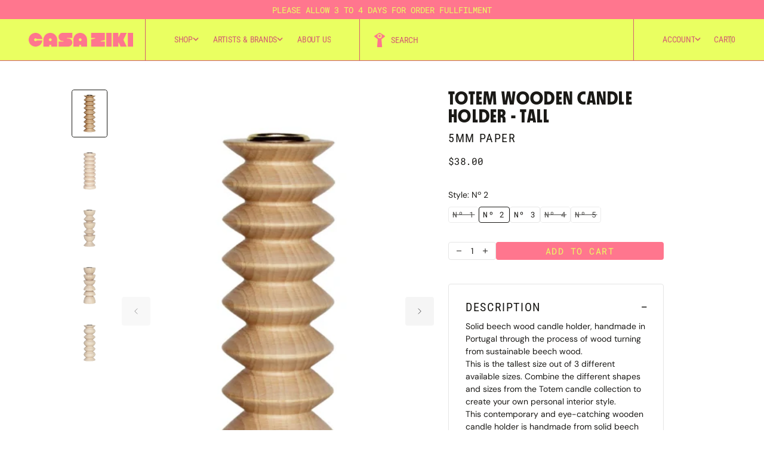

--- FILE ---
content_type: text/html; charset=utf-8
request_url: https://casaziki.com/products/totem-wooden-candle-holder-tall
body_size: 64692
content:
<!doctype html>
<html
	class='no-js'
	data-scheme='light'
	lang='en'
>
	<head>
		<meta charset='utf-8'>
		<meta http-equiv='X-UA-Compatible' content='IE=edge'>
		<meta name='viewport' content='width=device-width,initial-scale=1'>
		<meta name='theme-color' content=''>
		<link rel='canonical' href='https://casaziki.com/products/totem-wooden-candle-holder-tall'>
		<link rel='preconnect' href='https://cdn.shopify.com' crossorigin><link
				rel='icon'
				type='image/png'
				href='//casaziki.com/cdn/shop/files/Group_3_1_32x32.png?v=1763575169'
			><link rel='preconnect' href='https://fonts.shopifycdn.com' crossorigin>
  <title>CASA ZIKI - Totem Wooden Candle Holder - Tall</title>



		
			<meta name='description' content='Solid beech wood candle holder, handmade in Portugal through the process of wood turning from sustainable beech wood. This is the tallest size out of 3 different available sizes. Combine the different shapes and sizes from the Totem candle collection to create your own personal interior style. This contemporary and eye'>
		

		

<meta property="og:site_name" content="CASA ZIKI">
<meta property="og:url" content="https://casaziki.com/products/totem-wooden-candle-holder-tall">
<meta property="og:title" content="Totem Wooden Candle Holder - Tall">
<meta property="og:type" content="product">
<meta property="og:description" content="Solid beech wood candle holder, handmade in Portugal through the process of wood turning from sustainable beech wood. This is the tallest size out of 3 different available sizes. Combine the different shapes and sizes from the Totem candle collection to create your own personal interior style. This contemporary and eye"><meta property="og:image" content="http://casaziki.com/cdn/shop/products/923596ab45ccf32d5a427deaa0712846b0a7100e46650e8a215e66ff08932461.jpg?v=1640046771">
  <meta property="og:image:secure_url" content="https://casaziki.com/cdn/shop/products/923596ab45ccf32d5a427deaa0712846b0a7100e46650e8a215e66ff08932461.jpg?v=1640046771">
  <meta property="og:image:width" content="550">
  <meta property="og:image:height" content="550"><meta property="og:price:amount" content="38.00">
  <meta property="og:price:currency" content="USD"><meta name="twitter:card" content="summary_large_image">
<meta name="twitter:title" content="Totem Wooden Candle Holder - Tall">
<meta name="twitter:description" content="Solid beech wood candle holder, handmade in Portugal through the process of wood turning from sustainable beech wood. This is the tallest size out of 3 different available sizes. Combine the different shapes and sizes from the Totem candle collection to create your own personal interior style. This contemporary and eye">

	
		<script src='//casaziki.com/cdn/shop/t/11/assets/constants.js?v=57430444635880596041761357941' defer='defer'></script>
		<script src='//casaziki.com/cdn/shop/t/11/assets/pubsub.js?v=2921868252632587581761357941' defer='defer'></script>
		<script src='//casaziki.com/cdn/shop/t/11/assets/global.js?v=60860046228698810741763369389' defer='defer'></script><script src='//casaziki.com/cdn/shop/t/11/assets/quick-add.js?v=63040923721423191741763369436' defer='defer'></script>
			<script src='//casaziki.com/cdn/shop/t/11/assets/product-form.js?v=102495761108940121331761357941' defer='defer'></script>
		

		<script>window.performance && window.performance.mark && window.performance.mark('shopify.content_for_header.start');</script><meta name="google-site-verification" content="6xZULwMn9RSoMHO6SB1KpLa-UEwvbUJNejO0JBr0wB0">
<meta id="shopify-digital-wallet" name="shopify-digital-wallet" content="/24574787661/digital_wallets/dialog">
<meta name="shopify-checkout-api-token" content="77d16880a0bcfd5c4097fc141816974e">
<meta id="in-context-paypal-metadata" data-shop-id="24574787661" data-venmo-supported="false" data-environment="production" data-locale="en_US" data-paypal-v4="true" data-currency="USD">
<link rel="alternate" type="application/json+oembed" href="https://casaziki.com/products/totem-wooden-candle-holder-tall.oembed">
<script async="async" src="/checkouts/internal/preloads.js?locale=en-US"></script>
<link rel="preconnect" href="https://shop.app" crossorigin="anonymous">
<script async="async" src="https://shop.app/checkouts/internal/preloads.js?locale=en-US&shop_id=24574787661" crossorigin="anonymous"></script>
<script id="apple-pay-shop-capabilities" type="application/json">{"shopId":24574787661,"countryCode":"US","currencyCode":"USD","merchantCapabilities":["supports3DS"],"merchantId":"gid:\/\/shopify\/Shop\/24574787661","merchantName":"CASA ZIKI","requiredBillingContactFields":["postalAddress","email"],"requiredShippingContactFields":["postalAddress","email"],"shippingType":"shipping","supportedNetworks":["visa","masterCard","amex","discover","elo","jcb"],"total":{"type":"pending","label":"CASA ZIKI","amount":"1.00"},"shopifyPaymentsEnabled":true,"supportsSubscriptions":true}</script>
<script id="shopify-features" type="application/json">{"accessToken":"77d16880a0bcfd5c4097fc141816974e","betas":["rich-media-storefront-analytics"],"domain":"casaziki.com","predictiveSearch":true,"shopId":24574787661,"locale":"en"}</script>
<script>var Shopify = Shopify || {};
Shopify.shop = "casa-ziki.myshopify.com";
Shopify.locale = "en";
Shopify.currency = {"active":"USD","rate":"1.0"};
Shopify.country = "US";
Shopify.theme = {"name":"Casa 25 Relaunch (Working Version)","id":154582221024,"schema_name":"Monochrome","schema_version":"1.0.2","theme_store_id":3425,"role":"main"};
Shopify.theme.handle = "null";
Shopify.theme.style = {"id":null,"handle":null};
Shopify.cdnHost = "casaziki.com/cdn";
Shopify.routes = Shopify.routes || {};
Shopify.routes.root = "/";</script>
<script type="module">!function(o){(o.Shopify=o.Shopify||{}).modules=!0}(window);</script>
<script>!function(o){function n(){var o=[];function n(){o.push(Array.prototype.slice.apply(arguments))}return n.q=o,n}var t=o.Shopify=o.Shopify||{};t.loadFeatures=n(),t.autoloadFeatures=n()}(window);</script>
<script>
  window.ShopifyPay = window.ShopifyPay || {};
  window.ShopifyPay.apiHost = "shop.app\/pay";
  window.ShopifyPay.redirectState = null;
</script>
<script id="shop-js-analytics" type="application/json">{"pageType":"product"}</script>
<script defer="defer" async type="module" src="//casaziki.com/cdn/shopifycloud/shop-js/modules/v2/client.init-shop-cart-sync_WVOgQShq.en.esm.js"></script>
<script defer="defer" async type="module" src="//casaziki.com/cdn/shopifycloud/shop-js/modules/v2/chunk.common_C_13GLB1.esm.js"></script>
<script defer="defer" async type="module" src="//casaziki.com/cdn/shopifycloud/shop-js/modules/v2/chunk.modal_CLfMGd0m.esm.js"></script>
<script type="module">
  await import("//casaziki.com/cdn/shopifycloud/shop-js/modules/v2/client.init-shop-cart-sync_WVOgQShq.en.esm.js");
await import("//casaziki.com/cdn/shopifycloud/shop-js/modules/v2/chunk.common_C_13GLB1.esm.js");
await import("//casaziki.com/cdn/shopifycloud/shop-js/modules/v2/chunk.modal_CLfMGd0m.esm.js");

  window.Shopify.SignInWithShop?.initShopCartSync?.({"fedCMEnabled":true,"windoidEnabled":true});

</script>
<script defer="defer" async type="module" src="//casaziki.com/cdn/shopifycloud/shop-js/modules/v2/client.payment-terms_BWmiNN46.en.esm.js"></script>
<script defer="defer" async type="module" src="//casaziki.com/cdn/shopifycloud/shop-js/modules/v2/chunk.common_C_13GLB1.esm.js"></script>
<script defer="defer" async type="module" src="//casaziki.com/cdn/shopifycloud/shop-js/modules/v2/chunk.modal_CLfMGd0m.esm.js"></script>
<script type="module">
  await import("//casaziki.com/cdn/shopifycloud/shop-js/modules/v2/client.payment-terms_BWmiNN46.en.esm.js");
await import("//casaziki.com/cdn/shopifycloud/shop-js/modules/v2/chunk.common_C_13GLB1.esm.js");
await import("//casaziki.com/cdn/shopifycloud/shop-js/modules/v2/chunk.modal_CLfMGd0m.esm.js");

  
</script>
<script>
  window.Shopify = window.Shopify || {};
  if (!window.Shopify.featureAssets) window.Shopify.featureAssets = {};
  window.Shopify.featureAssets['shop-js'] = {"shop-cart-sync":["modules/v2/client.shop-cart-sync_DuR37GeY.en.esm.js","modules/v2/chunk.common_C_13GLB1.esm.js","modules/v2/chunk.modal_CLfMGd0m.esm.js"],"init-fed-cm":["modules/v2/client.init-fed-cm_BucUoe6W.en.esm.js","modules/v2/chunk.common_C_13GLB1.esm.js","modules/v2/chunk.modal_CLfMGd0m.esm.js"],"shop-toast-manager":["modules/v2/client.shop-toast-manager_B0JfrpKj.en.esm.js","modules/v2/chunk.common_C_13GLB1.esm.js","modules/v2/chunk.modal_CLfMGd0m.esm.js"],"init-shop-cart-sync":["modules/v2/client.init-shop-cart-sync_WVOgQShq.en.esm.js","modules/v2/chunk.common_C_13GLB1.esm.js","modules/v2/chunk.modal_CLfMGd0m.esm.js"],"shop-button":["modules/v2/client.shop-button_B_U3bv27.en.esm.js","modules/v2/chunk.common_C_13GLB1.esm.js","modules/v2/chunk.modal_CLfMGd0m.esm.js"],"init-windoid":["modules/v2/client.init-windoid_DuP9q_di.en.esm.js","modules/v2/chunk.common_C_13GLB1.esm.js","modules/v2/chunk.modal_CLfMGd0m.esm.js"],"shop-cash-offers":["modules/v2/client.shop-cash-offers_BmULhtno.en.esm.js","modules/v2/chunk.common_C_13GLB1.esm.js","modules/v2/chunk.modal_CLfMGd0m.esm.js"],"pay-button":["modules/v2/client.pay-button_CrPSEbOK.en.esm.js","modules/v2/chunk.common_C_13GLB1.esm.js","modules/v2/chunk.modal_CLfMGd0m.esm.js"],"init-customer-accounts":["modules/v2/client.init-customer-accounts_jNk9cPYQ.en.esm.js","modules/v2/client.shop-login-button_DJ5ldayH.en.esm.js","modules/v2/chunk.common_C_13GLB1.esm.js","modules/v2/chunk.modal_CLfMGd0m.esm.js"],"avatar":["modules/v2/client.avatar_BTnouDA3.en.esm.js"],"checkout-modal":["modules/v2/client.checkout-modal_pBPyh9w8.en.esm.js","modules/v2/chunk.common_C_13GLB1.esm.js","modules/v2/chunk.modal_CLfMGd0m.esm.js"],"init-shop-for-new-customer-accounts":["modules/v2/client.init-shop-for-new-customer-accounts_BUoCy7a5.en.esm.js","modules/v2/client.shop-login-button_DJ5ldayH.en.esm.js","modules/v2/chunk.common_C_13GLB1.esm.js","modules/v2/chunk.modal_CLfMGd0m.esm.js"],"init-customer-accounts-sign-up":["modules/v2/client.init-customer-accounts-sign-up_CnczCz9H.en.esm.js","modules/v2/client.shop-login-button_DJ5ldayH.en.esm.js","modules/v2/chunk.common_C_13GLB1.esm.js","modules/v2/chunk.modal_CLfMGd0m.esm.js"],"init-shop-email-lookup-coordinator":["modules/v2/client.init-shop-email-lookup-coordinator_CzjY5t9o.en.esm.js","modules/v2/chunk.common_C_13GLB1.esm.js","modules/v2/chunk.modal_CLfMGd0m.esm.js"],"shop-follow-button":["modules/v2/client.shop-follow-button_CsYC63q7.en.esm.js","modules/v2/chunk.common_C_13GLB1.esm.js","modules/v2/chunk.modal_CLfMGd0m.esm.js"],"shop-login-button":["modules/v2/client.shop-login-button_DJ5ldayH.en.esm.js","modules/v2/chunk.common_C_13GLB1.esm.js","modules/v2/chunk.modal_CLfMGd0m.esm.js"],"shop-login":["modules/v2/client.shop-login_B9ccPdmx.en.esm.js","modules/v2/chunk.common_C_13GLB1.esm.js","modules/v2/chunk.modal_CLfMGd0m.esm.js"],"lead-capture":["modules/v2/client.lead-capture_D0K_KgYb.en.esm.js","modules/v2/chunk.common_C_13GLB1.esm.js","modules/v2/chunk.modal_CLfMGd0m.esm.js"],"payment-terms":["modules/v2/client.payment-terms_BWmiNN46.en.esm.js","modules/v2/chunk.common_C_13GLB1.esm.js","modules/v2/chunk.modal_CLfMGd0m.esm.js"]};
</script>
<script>(function() {
  var isLoaded = false;
  function asyncLoad() {
    if (isLoaded) return;
    isLoaded = true;
    var urls = ["https:\/\/chimpstatic.com\/mcjs-connected\/js\/users\/5cc892e86f67f35e6774953f4\/7b22717b8a90b89bc04ee9afd.js?shop=casa-ziki.myshopify.com"];
    for (var i = 0; i < urls.length; i++) {
      var s = document.createElement('script');
      s.type = 'text/javascript';
      s.async = true;
      s.src = urls[i];
      var x = document.getElementsByTagName('script')[0];
      x.parentNode.insertBefore(s, x);
    }
  };
  if(window.attachEvent) {
    window.attachEvent('onload', asyncLoad);
  } else {
    window.addEventListener('load', asyncLoad, false);
  }
})();</script>
<script id="__st">var __st={"a":24574787661,"offset":-18000,"reqid":"ca6c455f-c180-4d97-896b-d38b6f13e2f3-1769567681","pageurl":"casaziki.com\/products\/totem-wooden-candle-holder-tall","u":"4fd0578e0105","p":"product","rtyp":"product","rid":7502648279264};</script>
<script>window.ShopifyPaypalV4VisibilityTracking = true;</script>
<script id="captcha-bootstrap">!function(){'use strict';const t='contact',e='account',n='new_comment',o=[[t,t],['blogs',n],['comments',n],[t,'customer']],c=[[e,'customer_login'],[e,'guest_login'],[e,'recover_customer_password'],[e,'create_customer']],r=t=>t.map((([t,e])=>`form[action*='/${t}']:not([data-nocaptcha='true']) input[name='form_type'][value='${e}']`)).join(','),a=t=>()=>t?[...document.querySelectorAll(t)].map((t=>t.form)):[];function s(){const t=[...o],e=r(t);return a(e)}const i='password',u='form_key',d=['recaptcha-v3-token','g-recaptcha-response','h-captcha-response',i],f=()=>{try{return window.sessionStorage}catch{return}},m='__shopify_v',_=t=>t.elements[u];function p(t,e,n=!1){try{const o=window.sessionStorage,c=JSON.parse(o.getItem(e)),{data:r}=function(t){const{data:e,action:n}=t;return t[m]||n?{data:e,action:n}:{data:t,action:n}}(c);for(const[e,n]of Object.entries(r))t.elements[e]&&(t.elements[e].value=n);n&&o.removeItem(e)}catch(o){console.error('form repopulation failed',{error:o})}}const l='form_type',E='cptcha';function T(t){t.dataset[E]=!0}const w=window,h=w.document,L='Shopify',v='ce_forms',y='captcha';let A=!1;((t,e)=>{const n=(g='f06e6c50-85a8-45c8-87d0-21a2b65856fe',I='https://cdn.shopify.com/shopifycloud/storefront-forms-hcaptcha/ce_storefront_forms_captcha_hcaptcha.v1.5.2.iife.js',D={infoText:'Protected by hCaptcha',privacyText:'Privacy',termsText:'Terms'},(t,e,n)=>{const o=w[L][v],c=o.bindForm;if(c)return c(t,g,e,D).then(n);var r;o.q.push([[t,g,e,D],n]),r=I,A||(h.body.append(Object.assign(h.createElement('script'),{id:'captcha-provider',async:!0,src:r})),A=!0)});var g,I,D;w[L]=w[L]||{},w[L][v]=w[L][v]||{},w[L][v].q=[],w[L][y]=w[L][y]||{},w[L][y].protect=function(t,e){n(t,void 0,e),T(t)},Object.freeze(w[L][y]),function(t,e,n,w,h,L){const[v,y,A,g]=function(t,e,n){const i=e?o:[],u=t?c:[],d=[...i,...u],f=r(d),m=r(i),_=r(d.filter((([t,e])=>n.includes(e))));return[a(f),a(m),a(_),s()]}(w,h,L),I=t=>{const e=t.target;return e instanceof HTMLFormElement?e:e&&e.form},D=t=>v().includes(t);t.addEventListener('submit',(t=>{const e=I(t);if(!e)return;const n=D(e)&&!e.dataset.hcaptchaBound&&!e.dataset.recaptchaBound,o=_(e),c=g().includes(e)&&(!o||!o.value);(n||c)&&t.preventDefault(),c&&!n&&(function(t){try{if(!f())return;!function(t){const e=f();if(!e)return;const n=_(t);if(!n)return;const o=n.value;o&&e.removeItem(o)}(t);const e=Array.from(Array(32),(()=>Math.random().toString(36)[2])).join('');!function(t,e){_(t)||t.append(Object.assign(document.createElement('input'),{type:'hidden',name:u})),t.elements[u].value=e}(t,e),function(t,e){const n=f();if(!n)return;const o=[...t.querySelectorAll(`input[type='${i}']`)].map((({name:t})=>t)),c=[...d,...o],r={};for(const[a,s]of new FormData(t).entries())c.includes(a)||(r[a]=s);n.setItem(e,JSON.stringify({[m]:1,action:t.action,data:r}))}(t,e)}catch(e){console.error('failed to persist form',e)}}(e),e.submit())}));const S=(t,e)=>{t&&!t.dataset[E]&&(n(t,e.some((e=>e===t))),T(t))};for(const o of['focusin','change'])t.addEventListener(o,(t=>{const e=I(t);D(e)&&S(e,y())}));const B=e.get('form_key'),M=e.get(l),P=B&&M;t.addEventListener('DOMContentLoaded',(()=>{const t=y();if(P)for(const e of t)e.elements[l].value===M&&p(e,B);[...new Set([...A(),...v().filter((t=>'true'===t.dataset.shopifyCaptcha))])].forEach((e=>S(e,t)))}))}(h,new URLSearchParams(w.location.search),n,t,e,['guest_login'])})(!0,!0)}();</script>
<script integrity="sha256-4kQ18oKyAcykRKYeNunJcIwy7WH5gtpwJnB7kiuLZ1E=" data-source-attribution="shopify.loadfeatures" defer="defer" src="//casaziki.com/cdn/shopifycloud/storefront/assets/storefront/load_feature-a0a9edcb.js" crossorigin="anonymous"></script>
<script crossorigin="anonymous" defer="defer" src="//casaziki.com/cdn/shopifycloud/storefront/assets/shopify_pay/storefront-65b4c6d7.js?v=20250812"></script>
<script data-source-attribution="shopify.dynamic_checkout.dynamic.init">var Shopify=Shopify||{};Shopify.PaymentButton=Shopify.PaymentButton||{isStorefrontPortableWallets:!0,init:function(){window.Shopify.PaymentButton.init=function(){};var t=document.createElement("script");t.src="https://casaziki.com/cdn/shopifycloud/portable-wallets/latest/portable-wallets.en.js",t.type="module",document.head.appendChild(t)}};
</script>
<script data-source-attribution="shopify.dynamic_checkout.buyer_consent">
  function portableWalletsHideBuyerConsent(e){var t=document.getElementById("shopify-buyer-consent"),n=document.getElementById("shopify-subscription-policy-button");t&&n&&(t.classList.add("hidden"),t.setAttribute("aria-hidden","true"),n.removeEventListener("click",e))}function portableWalletsShowBuyerConsent(e){var t=document.getElementById("shopify-buyer-consent"),n=document.getElementById("shopify-subscription-policy-button");t&&n&&(t.classList.remove("hidden"),t.removeAttribute("aria-hidden"),n.addEventListener("click",e))}window.Shopify?.PaymentButton&&(window.Shopify.PaymentButton.hideBuyerConsent=portableWalletsHideBuyerConsent,window.Shopify.PaymentButton.showBuyerConsent=portableWalletsShowBuyerConsent);
</script>
<script data-source-attribution="shopify.dynamic_checkout.cart.bootstrap">document.addEventListener("DOMContentLoaded",(function(){function t(){return document.querySelector("shopify-accelerated-checkout-cart, shopify-accelerated-checkout")}if(t())Shopify.PaymentButton.init();else{new MutationObserver((function(e,n){t()&&(Shopify.PaymentButton.init(),n.disconnect())})).observe(document.body,{childList:!0,subtree:!0})}}));
</script>
<script id='scb4127' type='text/javascript' async='' src='https://casaziki.com/cdn/shopifycloud/privacy-banner/storefront-banner.js'></script><link id="shopify-accelerated-checkout-styles" rel="stylesheet" media="screen" href="https://casaziki.com/cdn/shopifycloud/portable-wallets/latest/accelerated-checkout-backwards-compat.css" crossorigin="anonymous">
<style id="shopify-accelerated-checkout-cart">
        #shopify-buyer-consent {
  margin-top: 1em;
  display: inline-block;
  width: 100%;
}

#shopify-buyer-consent.hidden {
  display: none;
}

#shopify-subscription-policy-button {
  background: none;
  border: none;
  padding: 0;
  text-decoration: underline;
  font-size: inherit;
  cursor: pointer;
}

#shopify-subscription-policy-button::before {
  box-shadow: none;
}

      </style>
<script id="sections-script" data-sections="main-product,product-recommendations,header,footer" defer="defer" src="//casaziki.com/cdn/shop/t/11/compiled_assets/scripts.js?v=7665"></script>
<script>window.performance && window.performance.mark && window.performance.mark('shopify.content_for_header.end');</script>

		

<style data-shopify>
	@font-face {
  font-family: "DM Sans";
  font-weight: 400;
  font-style: normal;
  font-display: swap;
  src: url("//casaziki.com/cdn/fonts/dm_sans/dmsans_n4.ec80bd4dd7e1a334c969c265873491ae56018d72.woff2") format("woff2"),
       url("//casaziki.com/cdn/fonts/dm_sans/dmsans_n4.87bdd914d8a61247b911147ae68e754d695c58a6.woff") format("woff");
}

	@font-face {
  font-family: "DM Sans";
  font-weight: 400;
  font-style: normal;
  font-display: swap;
  src: url("//casaziki.com/cdn/fonts/dm_sans/dmsans_n4.ec80bd4dd7e1a334c969c265873491ae56018d72.woff2") format("woff2"),
       url("//casaziki.com/cdn/fonts/dm_sans/dmsans_n4.87bdd914d8a61247b911147ae68e754d695c58a6.woff") format("woff");
}

	@font-face {
  font-family: "Roboto Mono";
  font-weight: 400;
  font-style: normal;
  font-display: swap;
  src: url("//casaziki.com/cdn/fonts/roboto_mono/robotomono_n4.9d1649e14a644ef48a2262609c784a79a5c2c87d.woff2") format("woff2"),
       url("//casaziki.com/cdn/fonts/roboto_mono/robotomono_n4.1f5c294b54ad5b669e758778fae486a733405684.woff") format("woff");
}

	@font-face {
  font-family: "Roboto Mono";
  font-weight: 400;
  font-style: normal;
  font-display: swap;
  src: url("//casaziki.com/cdn/fonts/roboto_mono/robotomono_n4.9d1649e14a644ef48a2262609c784a79a5c2c87d.woff2") format("woff2"),
       url("//casaziki.com/cdn/fonts/roboto_mono/robotomono_n4.1f5c294b54ad5b669e758778fae486a733405684.woff") format("woff");
}

	@font-face {
  font-family: "DM Sans";
  font-weight: 500;
  font-style: normal;
  font-display: swap;
  src: url("//casaziki.com/cdn/fonts/dm_sans/dmsans_n5.8a0f1984c77eb7186ceb87c4da2173ff65eb012e.woff2") format("woff2"),
       url("//casaziki.com/cdn/fonts/dm_sans/dmsans_n5.9ad2e755a89e15b3d6c53259daad5fc9609888e6.woff") format("woff");
}

	@font-face {
  font-family: "Roboto Condensed";
  font-weight: 400;
  font-style: normal;
  font-display: swap;
  src: url("//casaziki.com/cdn/fonts/roboto_condensed/robotocondensed_n4.01812de96ca5a5e9d19bef3ca9cc80dd1bf6c8b8.woff2") format("woff2"),
       url("//casaziki.com/cdn/fonts/roboto_condensed/robotocondensed_n4.3930e6ddba458dc3cb725a82a2668eac3c63c104.woff") format("woff");
}

	@font-face {
  font-family: "Roboto Mono";
  font-weight: 400;
  font-style: normal;
  font-display: swap;
  src: url("//casaziki.com/cdn/fonts/roboto_mono/robotomono_n4.9d1649e14a644ef48a2262609c784a79a5c2c87d.woff2") format("woff2"),
       url("//casaziki.com/cdn/fonts/roboto_mono/robotomono_n4.1f5c294b54ad5b669e758778fae486a733405684.woff") format("woff");
}

	@font-face {
  font-family: "Roboto Condensed";
  font-weight: 400;
  font-style: normal;
  font-display: swap;
  src: url("//casaziki.com/cdn/fonts/roboto_condensed/robotocondensed_n4.01812de96ca5a5e9d19bef3ca9cc80dd1bf6c8b8.woff2") format("woff2"),
       url("//casaziki.com/cdn/fonts/roboto_condensed/robotocondensed_n4.3930e6ddba458dc3cb725a82a2668eac3c63c104.woff") format("woff");
}

	@font-face {
  font-family: "Roboto Condensed";
  font-weight: 400;
  font-style: normal;
  font-display: swap;
  src: url("//casaziki.com/cdn/fonts/roboto_condensed/robotocondensed_n4.01812de96ca5a5e9d19bef3ca9cc80dd1bf6c8b8.woff2") format("woff2"),
       url("//casaziki.com/cdn/fonts/roboto_condensed/robotocondensed_n4.3930e6ddba458dc3cb725a82a2668eac3c63c104.woff") format("woff");
}

	
	
	@font-face {
  font-family: "DM Sans";
  font-weight: 300;
  font-style: normal;
  font-display: swap;
  src: url("//casaziki.com/cdn/fonts/dm_sans/dmsans_n3.d218434bb518134511e5205d90c23cfb8a1b261b.woff2") format("woff2"),
       url("//casaziki.com/cdn/fonts/dm_sans/dmsans_n3.0c324a11de656e0e3f656188ad5de9ff34f70c04.woff") format("woff");
}

	@font-face {
  font-family: "DM Sans";
  font-weight: 400;
  font-style: normal;
  font-display: swap;
  src: url("//casaziki.com/cdn/fonts/dm_sans/dmsans_n4.ec80bd4dd7e1a334c969c265873491ae56018d72.woff2") format("woff2"),
       url("//casaziki.com/cdn/fonts/dm_sans/dmsans_n4.87bdd914d8a61247b911147ae68e754d695c58a6.woff") format("woff");
}

	@font-face {
  font-family: "DM Sans";
  font-weight: 500;
  font-style: normal;
  font-display: swap;
  src: url("//casaziki.com/cdn/fonts/dm_sans/dmsans_n5.8a0f1984c77eb7186ceb87c4da2173ff65eb012e.woff2") format("woff2"),
       url("//casaziki.com/cdn/fonts/dm_sans/dmsans_n5.9ad2e755a89e15b3d6c53259daad5fc9609888e6.woff") format("woff");
}

	@font-face {
  font-family: "DM Sans";
  font-weight: 700;
  font-style: normal;
  font-display: swap;
  src: url("//casaziki.com/cdn/fonts/dm_sans/dmsans_n7.97e21d81502002291ea1de8aefb79170c6946ce5.woff2") format("woff2"),
       url("//casaziki.com/cdn/fonts/dm_sans/dmsans_n7.af5c214f5116410ca1d53a2090665620e78e2e1b.woff") format("woff");
}

	@font-face {
  font-family: "DM Sans";
  font-weight: 700;
  font-style: normal;
  font-display: swap;
  src: url("//casaziki.com/cdn/fonts/dm_sans/dmsans_n7.97e21d81502002291ea1de8aefb79170c6946ce5.woff2") format("woff2"),
       url("//casaziki.com/cdn/fonts/dm_sans/dmsans_n7.af5c214f5116410ca1d53a2090665620e78e2e1b.woff") format("woff");
}

	@font-face {
  font-family: "DM Sans";
  font-weight: 400;
  font-style: italic;
  font-display: swap;
  src: url("//casaziki.com/cdn/fonts/dm_sans/dmsans_i4.b8fe05e69ee95d5a53155c346957d8cbf5081c1a.woff2") format("woff2"),
       url("//casaziki.com/cdn/fonts/dm_sans/dmsans_i4.403fe28ee2ea63e142575c0aa47684d65f8c23a0.woff") format("woff");
}

	@font-face {
  font-family: "DM Sans";
  font-weight: 400;
  font-style: italic;
  font-display: swap;
  src: url("//casaziki.com/cdn/fonts/dm_sans/dmsans_i4.b8fe05e69ee95d5a53155c346957d8cbf5081c1a.woff2") format("woff2"),
       url("//casaziki.com/cdn/fonts/dm_sans/dmsans_i4.403fe28ee2ea63e142575c0aa47684d65f8c23a0.woff") format("woff");
}

	@font-face {
  font-family: "DM Sans";
  font-weight: 700;
  font-style: italic;
  font-display: swap;
  src: url("//casaziki.com/cdn/fonts/dm_sans/dmsans_i7.52b57f7d7342eb7255084623d98ab83fd96e7f9b.woff2") format("woff2"),
       url("//casaziki.com/cdn/fonts/dm_sans/dmsans_i7.d5e14ef18a1d4a8ce78a4187580b4eb1759c2eda.woff") format("woff");
}


	
		:root,
		[data-scheme=light] .color-background-1 {
			--color-background: 255,255,255;
--color-background-secondary: 245,245,245;

	--gradient-background: #ffffff;

--color-foreground: 26, 25, 22;
--color-foreground-secondary: 26, 25, 22;
--color-foreground-title: 26, 25, 22;
--menu-shadow-color: var(--color-foreground);
--color-button-text: 255, 118, 142;
--color-button-text-hover: 255, 118, 142;
--color-button: 234, 255, 97;
--color-button-hover: 234, 255, 97;

--color-button-secondary: 254, 136, 0;
--color-button-secondary-hover: 114, 4, 3;
--color-button-secondary-text: 0, 0, 0;
--color-button-secondary-text-hover: 254, 136, 0;

--color-button-tertiary-text: 31, 30, 32;
--color-button-tertiary-text-hover: 254, 136, 0;



--color-overlay: 0, 0, 0;
--color-border-input: 229, 229, 229;
--color-border-input-hover: 229, 229, 229;
--color-background-input: 255, 255, 255;
--color-background-input-hover: 255, 255, 255;
--color-label-input: 31, 30, 32;
--color-label-input-hover: 140, 139, 141;
--color-border: 229, 229, 229;
--color-accent: 116, 99, 85;
--color-slider-arrows: 31, 30, 32;

--color-badge-text: 43, 43, 43;
--color-badge-background: 248, 244, 236;
--color-blog-slider-heading-hover : var(--color-button-hover);

--color-badge-sale-background: 74, 73, 75;
--color-badge-sale-text: 117, 117, 118;
--color-badge-soldout-background: 74, 73, 75;
--color-badge-soldout-text: 117, 117, 118;
--color-badge-custom-background: 74, 73, 75;
--color-badge-custom-text: 117, 117, 118;
--color-pagination-bullet-dis: 214, 214, 214;
--color-pagination-bullet-active: 31, 30, 32;
--color-border-btn: 229, 229, 229;
		}
		@media (prefers-color-scheme: light) {
			:root,
			[data-scheme=auto] .color-background-1 {
				--color-background: 255,255,255;
--color-background-secondary: 245,245,245;

	--gradient-background: #ffffff;

--color-foreground: 26, 25, 22;
--color-foreground-secondary: 26, 25, 22;
--color-foreground-title: 26, 25, 22;
--menu-shadow-color: var(--color-foreground);
--color-button-text: 255, 118, 142;
--color-button-text-hover: 255, 118, 142;
--color-button: 234, 255, 97;
--color-button-hover: 234, 255, 97;

--color-button-secondary: 254, 136, 0;
--color-button-secondary-hover: 114, 4, 3;
--color-button-secondary-text: 0, 0, 0;
--color-button-secondary-text-hover: 254, 136, 0;

--color-button-tertiary-text: 31, 30, 32;
--color-button-tertiary-text-hover: 254, 136, 0;



--color-overlay: 0, 0, 0;
--color-border-input: 229, 229, 229;
--color-border-input-hover: 229, 229, 229;
--color-background-input: 255, 255, 255;
--color-background-input-hover: 255, 255, 255;
--color-label-input: 31, 30, 32;
--color-label-input-hover: 140, 139, 141;
--color-border: 229, 229, 229;
--color-accent: 116, 99, 85;
--color-slider-arrows: 31, 30, 32;

--color-badge-text: 43, 43, 43;
--color-badge-background: 248, 244, 236;
--color-blog-slider-heading-hover : var(--color-button-hover);

--color-badge-sale-background: 74, 73, 75;
--color-badge-sale-text: 117, 117, 118;
--color-badge-soldout-background: 74, 73, 75;
--color-badge-soldout-text: 117, 117, 118;
--color-badge-custom-background: 74, 73, 75;
--color-badge-custom-text: 117, 117, 118;
--color-pagination-bullet-dis: 214, 214, 214;
--color-pagination-bullet-active: 31, 30, 32;
--color-border-btn: 229, 229, 229;
			}
		}
		[data-scheme=dark],
			.color-inverse,
		[data-scheme=dark] .color-background-1 {
			--color-background: 30, 30, 30;

	--color-background: 10, 10, 10;
	--color-background-secondary: 16, 16, 16;
	--color-border-input: 44, 44, 44;
	--color-border-input-hover: 48, 48, 48;
	--color-background-input: 44, 44, 44;
	--color-background-input-hover: 48, 48, 48;
	--color-label-input: 255, 255, 255;
	--color-label-input-hover: 215, 215, 215;


	--gradient-background: rgb(var(--color-background));

--color-blog-slider-heading-hover: 203, 211, 218;
--color-overlay: 0, 0, 0;
--color-foreground: 231, 231, 232;
--color-foreground-secondary: 255, 255, 255;
--color-foreground-title: 231, 231, 232;
--color-border: 56, 54, 57;
--color-link: 229, 229, 229;
--alpha-link: 0.5;
--color-button: 245, 245, 245;
--color-button-hover: 220, 220, 220;
--color-button-text: 31, 30, 32;
--color-button-text-hover: 31, 30, 32;
--color-button-secondary: 60, 60, 60;
--color-button-secondary-hover: 65, 65, 65;
--color-button-secondary-text: 255, 255, 255;
--color-button-secondary-text-hover: 200, 200, 200;
--color-button-tertiary: 15, 15, 15;
--color-button-tertiary-hover: 20, 20, 20;
--color-button-tertiary-text: 255, 255, 255;
--color-button-tertiary-text-hover: 200, 200, 200;
--alpha-button-background: 1;
--alpha-button-border: 1;
--color-social: 255, 255, 255;
--color-placeholder-input: 255, 255, 255;
--color-card-price-new: 229, 229, 229;
--color-card-price-old: 169, 169, 169;
--color-error-background: 0, 0, 0;
--color-title-text: 255, 255, 255;
--color-accent : 180, 180, 180;
--menu-shadow-color: 0,0,0;
--menu-shadow-alpha: 0.3;
--swiper-navigation-color: rgb(var(--color-foreground));
--swiper-pagination-color : rgb(var(--color-foreground));
--color-slider-arrows: 255, 255, 255;
--color-pagination-bullet-active: 255, 255, 255;
--color-badge-background: 255, 255, 255;
--color-badge-text: 255, 255, 255;
--color-badge-custom-background: 245, 245, 245;
--color-badge-custom-text: 231, 231, 232;
--color-pagination-bullet-dis: 109, 107, 107;
--color-border-btn:  56, 54, 57;



		}
		@media (prefers-color-scheme: dark) {
			[data-scheme=auto],
			[data-scheme=auto] .color-background-1 {
				--color-background: 30, 30, 30;

	--color-background: 10, 10, 10;
	--color-background-secondary: 16, 16, 16;
	--color-border-input: 44, 44, 44;
	--color-border-input-hover: 48, 48, 48;
	--color-background-input: 44, 44, 44;
	--color-background-input-hover: 48, 48, 48;
	--color-label-input: 255, 255, 255;
	--color-label-input-hover: 215, 215, 215;


	--gradient-background: rgb(var(--color-background));

--color-blog-slider-heading-hover: 203, 211, 218;
--color-overlay: 0, 0, 0;
--color-foreground: 231, 231, 232;
--color-foreground-secondary: 255, 255, 255;
--color-foreground-title: 231, 231, 232;
--color-border: 56, 54, 57;
--color-link: 229, 229, 229;
--alpha-link: 0.5;
--color-button: 245, 245, 245;
--color-button-hover: 220, 220, 220;
--color-button-text: 31, 30, 32;
--color-button-text-hover: 31, 30, 32;
--color-button-secondary: 60, 60, 60;
--color-button-secondary-hover: 65, 65, 65;
--color-button-secondary-text: 255, 255, 255;
--color-button-secondary-text-hover: 200, 200, 200;
--color-button-tertiary: 15, 15, 15;
--color-button-tertiary-hover: 20, 20, 20;
--color-button-tertiary-text: 255, 255, 255;
--color-button-tertiary-text-hover: 200, 200, 200;
--alpha-button-background: 1;
--alpha-button-border: 1;
--color-social: 255, 255, 255;
--color-placeholder-input: 255, 255, 255;
--color-card-price-new: 229, 229, 229;
--color-card-price-old: 169, 169, 169;
--color-error-background: 0, 0, 0;
--color-title-text: 255, 255, 255;
--color-accent : 180, 180, 180;
--menu-shadow-color: 0,0,0;
--menu-shadow-alpha: 0.3;
--swiper-navigation-color: rgb(var(--color-foreground));
--swiper-pagination-color : rgb(var(--color-foreground));
--color-slider-arrows: 255, 255, 255;
--color-pagination-bullet-active: 255, 255, 255;
--color-badge-background: 255, 255, 255;
--color-badge-text: 255, 255, 255;
--color-badge-custom-background: 245, 245, 245;
--color-badge-custom-text: 231, 231, 232;
--color-pagination-bullet-dis: 109, 107, 107;
--color-border-btn:  56, 54, 57;



			}
		}

	
		
		[data-scheme=light] .color-background-2 {
			--color-background: 0,0,0;
--color-background-secondary: 245,245,245;

	--gradient-background: #000000;

--color-foreground: 0, 0, 0;
--color-foreground-secondary: 255, 255, 255;
--color-foreground-title: 231, 231, 232;
--menu-shadow-color: var(--color-foreground);
--color-button-text: 254, 136, 0;
--color-button-text-hover: 31, 30, 32;
--color-button: 31, 30, 32;
--color-button-hover: 254, 136, 0;

--color-button-secondary: 229, 229, 229;
--color-button-secondary-hover: 207, 207, 207;
--color-button-secondary-text: 245, 245, 245;
--color-button-secondary-text-hover: 247, 247, 247;

--color-button-tertiary-text: 255, 255, 255;
--color-button-tertiary-text-hover: 65, 64, 65;



--color-overlay: 0, 0, 0;
--color-border-input: 65, 64, 65;
--color-border-input-hover: 65, 64, 65;
--color-background-input: 31, 30, 32;
--color-background-input-hover: 31, 30, 32;
--color-label-input: 255, 255, 255;
--color-label-input-hover: 117, 117, 118;
--color-border: 65, 64, 65;
--color-accent: 65, 64, 65;
--color-slider-arrows: 31, 30, 32;

--color-badge-text: 255, 255, 255;
--color-badge-background: 255, 255, 255;
--color-blog-slider-heading-hover : var(--color-button-hover);

--color-badge-sale-background: 74, 73, 75;
--color-badge-sale-text: 117, 117, 118;
--color-badge-soldout-background: 74, 73, 75;
--color-badge-soldout-text: 117, 117, 118;
--color-badge-custom-background: 74, 73, 75;
--color-badge-custom-text: 117, 117, 118;
--color-pagination-bullet-dis: 214, 214, 214;
--color-pagination-bullet-active: 31, 30, 32;
--color-border-btn: 229, 229, 229;
		}
		@media (prefers-color-scheme: light) {
			
			[data-scheme=auto] .color-background-2 {
				--color-background: 0,0,0;
--color-background-secondary: 245,245,245;

	--gradient-background: #000000;

--color-foreground: 0, 0, 0;
--color-foreground-secondary: 255, 255, 255;
--color-foreground-title: 231, 231, 232;
--menu-shadow-color: var(--color-foreground);
--color-button-text: 254, 136, 0;
--color-button-text-hover: 31, 30, 32;
--color-button: 31, 30, 32;
--color-button-hover: 254, 136, 0;

--color-button-secondary: 229, 229, 229;
--color-button-secondary-hover: 207, 207, 207;
--color-button-secondary-text: 245, 245, 245;
--color-button-secondary-text-hover: 247, 247, 247;

--color-button-tertiary-text: 255, 255, 255;
--color-button-tertiary-text-hover: 65, 64, 65;



--color-overlay: 0, 0, 0;
--color-border-input: 65, 64, 65;
--color-border-input-hover: 65, 64, 65;
--color-background-input: 31, 30, 32;
--color-background-input-hover: 31, 30, 32;
--color-label-input: 255, 255, 255;
--color-label-input-hover: 117, 117, 118;
--color-border: 65, 64, 65;
--color-accent: 65, 64, 65;
--color-slider-arrows: 31, 30, 32;

--color-badge-text: 255, 255, 255;
--color-badge-background: 255, 255, 255;
--color-blog-slider-heading-hover : var(--color-button-hover);

--color-badge-sale-background: 74, 73, 75;
--color-badge-sale-text: 117, 117, 118;
--color-badge-soldout-background: 74, 73, 75;
--color-badge-soldout-text: 117, 117, 118;
--color-badge-custom-background: 74, 73, 75;
--color-badge-custom-text: 117, 117, 118;
--color-pagination-bullet-dis: 214, 214, 214;
--color-pagination-bullet-active: 31, 30, 32;
--color-border-btn: 229, 229, 229;
			}
		}
		
		[data-scheme=dark] .color-background-2 {
			--color-background: 30, 30, 30;

--color-background: 31, 30, 32;
--color-background-secondary: 31, 31, 31;
--color-border-input: 35, 35, 35;
--color-border-input-hover: 37, 37, 37;
--color-background-input: 35, 35, 35;
--color-background-input-hover: 37, 37, 37;
--color-label-input: 255, 255, 255;
--color-label-input-hover: 215, 215, 215;



	--gradient-background: rgb(var(--color-background));

--color-blog-slider-heading-hover: 203, 211, 218;
--color-overlay: 0, 0, 0;
--color-foreground: 231, 231, 232;
--color-foreground-secondary: 255, 255, 255;
--color-foreground-title: 231, 231, 232;
--color-border: 56, 54, 57;
--color-link: 229, 229, 229;
--alpha-link: 0.5;
--color-button: 245, 245, 245;
--color-button-hover: 220, 220, 220;
--color-button-text: 31, 30, 32;
--color-button-text-hover: 31, 30, 32;
--color-button-secondary: 60, 60, 60;
--color-button-secondary-hover: 65, 65, 65;
--color-button-secondary-text: 255, 255, 255;
--color-button-secondary-text-hover: 200, 200, 200;
--color-button-tertiary: 15, 15, 15;
--color-button-tertiary-hover: 20, 20, 20;
--color-button-tertiary-text: 255, 255, 255;
--color-button-tertiary-text-hover: 200, 200, 200;
--alpha-button-background: 1;
--alpha-button-border: 1;
--color-social: 255, 255, 255;
--color-placeholder-input: 255, 255, 255;
--color-card-price-new: 229, 229, 229;
--color-card-price-old: 169, 169, 169;
--color-error-background: 0, 0, 0;
--color-title-text: 255, 255, 255;
--color-accent : 180, 180, 180;
--menu-shadow-color: 0,0,0;
--menu-shadow-alpha: 0.3;
--swiper-navigation-color: rgb(var(--color-foreground));
--swiper-pagination-color : rgb(var(--color-foreground));
--color-slider-arrows: 255, 255, 255;
--color-pagination-bullet-active: 255, 255, 255;
--color-badge-background: 255, 255, 255;
--color-badge-text: 255, 255, 255;
--color-badge-custom-background: 245, 245, 245;
--color-badge-custom-text: 231, 231, 232;
--color-pagination-bullet-dis: 109, 107, 107;
--color-border-btn:  56, 54, 57;



		}
		@media (prefers-color-scheme: dark) {
			
			[data-scheme=auto] .color-background-2 {
				--color-background: 30, 30, 30;

--color-background: 31, 30, 32;
--color-background-secondary: 31, 31, 31;
--color-border-input: 35, 35, 35;
--color-border-input-hover: 37, 37, 37;
--color-background-input: 35, 35, 35;
--color-background-input-hover: 37, 37, 37;
--color-label-input: 255, 255, 255;
--color-label-input-hover: 215, 215, 215;



	--gradient-background: rgb(var(--color-background));

--color-blog-slider-heading-hover: 203, 211, 218;
--color-overlay: 0, 0, 0;
--color-foreground: 231, 231, 232;
--color-foreground-secondary: 255, 255, 255;
--color-foreground-title: 231, 231, 232;
--color-border: 56, 54, 57;
--color-link: 229, 229, 229;
--alpha-link: 0.5;
--color-button: 245, 245, 245;
--color-button-hover: 220, 220, 220;
--color-button-text: 31, 30, 32;
--color-button-text-hover: 31, 30, 32;
--color-button-secondary: 60, 60, 60;
--color-button-secondary-hover: 65, 65, 65;
--color-button-secondary-text: 255, 255, 255;
--color-button-secondary-text-hover: 200, 200, 200;
--color-button-tertiary: 15, 15, 15;
--color-button-tertiary-hover: 20, 20, 20;
--color-button-tertiary-text: 255, 255, 255;
--color-button-tertiary-text-hover: 200, 200, 200;
--alpha-button-background: 1;
--alpha-button-border: 1;
--color-social: 255, 255, 255;
--color-placeholder-input: 255, 255, 255;
--color-card-price-new: 229, 229, 229;
--color-card-price-old: 169, 169, 169;
--color-error-background: 0, 0, 0;
--color-title-text: 255, 255, 255;
--color-accent : 180, 180, 180;
--menu-shadow-color: 0,0,0;
--menu-shadow-alpha: 0.3;
--swiper-navigation-color: rgb(var(--color-foreground));
--swiper-pagination-color : rgb(var(--color-foreground));
--color-slider-arrows: 255, 255, 255;
--color-pagination-bullet-active: 255, 255, 255;
--color-badge-background: 255, 255, 255;
--color-badge-text: 255, 255, 255;
--color-badge-custom-background: 245, 245, 245;
--color-badge-custom-text: 231, 231, 232;
--color-pagination-bullet-dis: 109, 107, 107;
--color-border-btn:  56, 54, 57;



			}
		}

	
		
		[data-scheme=light] .color-background-3 {
			--color-background: 254,136,0;
--color-background-secondary: 0,0,0;

	--gradient-background: #fe8800;

--color-foreground: 114, 4, 3;
--color-foreground-secondary: 114, 4, 3;
--color-foreground-title: 114, 4, 3;
--menu-shadow-color: var(--color-foreground);
--color-button-text: 254, 136, 0;
--color-button-text-hover: 114, 4, 3;
--color-button: 114, 4, 3;
--color-button-hover: 254, 136, 0;

--color-button-secondary: 235, 230, 215;
--color-button-secondary-hover: 255, 255, 255;
--color-button-secondary-text: 116, 99, 85;
--color-button-secondary-text-hover: 255, 255, 255;

--color-button-tertiary-text: 255, 255, 255;
--color-button-tertiary-text-hover: 93, 85, 85;



--color-overlay: 37, 25, 8;
--color-border-input: 255, 255, 255;
--color-border-input-hover: 255, 255, 255;
--color-background-input: 255, 255, 255;
--color-background-input-hover: 251, 251, 251;
--color-label-input: 31, 30, 32;
--color-label-input-hover: 140, 139, 141;
--color-border: 226, 221, 208;
--color-accent: 17, 50, 75;
--color-slider-arrows: 31, 30, 32;

--color-badge-text: 14, 40, 60;
--color-badge-background: 242, 244, 244;
--color-blog-slider-heading-hover : var(--color-button-hover);

--color-badge-sale-background: 74, 73, 75;
--color-badge-sale-text: 117, 117, 118;
--color-badge-soldout-background: 74, 73, 75;
--color-badge-soldout-text: 117, 117, 118;
--color-badge-custom-background: 74, 73, 75;
--color-badge-custom-text: 117, 117, 118;
--color-pagination-bullet-dis: 214, 214, 214;
--color-pagination-bullet-active: 31, 30, 32;
--color-border-btn: 229, 229, 229;
		}
		@media (prefers-color-scheme: light) {
			
			[data-scheme=auto] .color-background-3 {
				--color-background: 254,136,0;
--color-background-secondary: 0,0,0;

	--gradient-background: #fe8800;

--color-foreground: 114, 4, 3;
--color-foreground-secondary: 114, 4, 3;
--color-foreground-title: 114, 4, 3;
--menu-shadow-color: var(--color-foreground);
--color-button-text: 254, 136, 0;
--color-button-text-hover: 114, 4, 3;
--color-button: 114, 4, 3;
--color-button-hover: 254, 136, 0;

--color-button-secondary: 235, 230, 215;
--color-button-secondary-hover: 255, 255, 255;
--color-button-secondary-text: 116, 99, 85;
--color-button-secondary-text-hover: 255, 255, 255;

--color-button-tertiary-text: 255, 255, 255;
--color-button-tertiary-text-hover: 93, 85, 85;



--color-overlay: 37, 25, 8;
--color-border-input: 255, 255, 255;
--color-border-input-hover: 255, 255, 255;
--color-background-input: 255, 255, 255;
--color-background-input-hover: 251, 251, 251;
--color-label-input: 31, 30, 32;
--color-label-input-hover: 140, 139, 141;
--color-border: 226, 221, 208;
--color-accent: 17, 50, 75;
--color-slider-arrows: 31, 30, 32;

--color-badge-text: 14, 40, 60;
--color-badge-background: 242, 244, 244;
--color-blog-slider-heading-hover : var(--color-button-hover);

--color-badge-sale-background: 74, 73, 75;
--color-badge-sale-text: 117, 117, 118;
--color-badge-soldout-background: 74, 73, 75;
--color-badge-soldout-text: 117, 117, 118;
--color-badge-custom-background: 74, 73, 75;
--color-badge-custom-text: 117, 117, 118;
--color-pagination-bullet-dis: 214, 214, 214;
--color-pagination-bullet-active: 31, 30, 32;
--color-border-btn: 229, 229, 229;
			}
		}
		
		[data-scheme=dark] .color-background-3 {
			--color-background: 30, 30, 30;

--color-background: 31, 30, 32;
--color-background-secondary: 31, 31, 31;
--color-border-input: 35, 35, 35;
--color-border-input-hover: 37, 37, 37;
--color-background-input: 35, 35, 35;
--color-background-input-hover: 37, 37, 37;
--color-label-input: 255, 255, 255;
--color-label-input-hover: 215, 215, 215;



	--gradient-background: rgb(var(--color-background));

--color-blog-slider-heading-hover: 203, 211, 218;
--color-overlay: 0, 0, 0;
--color-foreground: 231, 231, 232;
--color-foreground-secondary: 255, 255, 255;
--color-foreground-title: 231, 231, 232;
--color-border: 56, 54, 57;
--color-link: 229, 229, 229;
--alpha-link: 0.5;
--color-button: 245, 245, 245;
--color-button-hover: 220, 220, 220;
--color-button-text: 31, 30, 32;
--color-button-text-hover: 31, 30, 32;
--color-button-secondary: 60, 60, 60;
--color-button-secondary-hover: 65, 65, 65;
--color-button-secondary-text: 255, 255, 255;
--color-button-secondary-text-hover: 200, 200, 200;
--color-button-tertiary: 15, 15, 15;
--color-button-tertiary-hover: 20, 20, 20;
--color-button-tertiary-text: 255, 255, 255;
--color-button-tertiary-text-hover: 200, 200, 200;
--alpha-button-background: 1;
--alpha-button-border: 1;
--color-social: 255, 255, 255;
--color-placeholder-input: 255, 255, 255;
--color-card-price-new: 229, 229, 229;
--color-card-price-old: 169, 169, 169;
--color-error-background: 0, 0, 0;
--color-title-text: 255, 255, 255;
--color-accent : 180, 180, 180;
--menu-shadow-color: 0,0,0;
--menu-shadow-alpha: 0.3;
--swiper-navigation-color: rgb(var(--color-foreground));
--swiper-pagination-color : rgb(var(--color-foreground));
--color-slider-arrows: 255, 255, 255;
--color-pagination-bullet-active: 255, 255, 255;
--color-badge-background: 255, 255, 255;
--color-badge-text: 255, 255, 255;
--color-badge-custom-background: 245, 245, 245;
--color-badge-custom-text: 231, 231, 232;
--color-pagination-bullet-dis: 109, 107, 107;
--color-border-btn:  56, 54, 57;



		}
		@media (prefers-color-scheme: dark) {
			
			[data-scheme=auto] .color-background-3 {
				--color-background: 30, 30, 30;

--color-background: 31, 30, 32;
--color-background-secondary: 31, 31, 31;
--color-border-input: 35, 35, 35;
--color-border-input-hover: 37, 37, 37;
--color-background-input: 35, 35, 35;
--color-background-input-hover: 37, 37, 37;
--color-label-input: 255, 255, 255;
--color-label-input-hover: 215, 215, 215;



	--gradient-background: rgb(var(--color-background));

--color-blog-slider-heading-hover: 203, 211, 218;
--color-overlay: 0, 0, 0;
--color-foreground: 231, 231, 232;
--color-foreground-secondary: 255, 255, 255;
--color-foreground-title: 231, 231, 232;
--color-border: 56, 54, 57;
--color-link: 229, 229, 229;
--alpha-link: 0.5;
--color-button: 245, 245, 245;
--color-button-hover: 220, 220, 220;
--color-button-text: 31, 30, 32;
--color-button-text-hover: 31, 30, 32;
--color-button-secondary: 60, 60, 60;
--color-button-secondary-hover: 65, 65, 65;
--color-button-secondary-text: 255, 255, 255;
--color-button-secondary-text-hover: 200, 200, 200;
--color-button-tertiary: 15, 15, 15;
--color-button-tertiary-hover: 20, 20, 20;
--color-button-tertiary-text: 255, 255, 255;
--color-button-tertiary-text-hover: 200, 200, 200;
--alpha-button-background: 1;
--alpha-button-border: 1;
--color-social: 255, 255, 255;
--color-placeholder-input: 255, 255, 255;
--color-card-price-new: 229, 229, 229;
--color-card-price-old: 169, 169, 169;
--color-error-background: 0, 0, 0;
--color-title-text: 255, 255, 255;
--color-accent : 180, 180, 180;
--menu-shadow-color: 0,0,0;
--menu-shadow-alpha: 0.3;
--swiper-navigation-color: rgb(var(--color-foreground));
--swiper-pagination-color : rgb(var(--color-foreground));
--color-slider-arrows: 255, 255, 255;
--color-pagination-bullet-active: 255, 255, 255;
--color-badge-background: 255, 255, 255;
--color-badge-text: 255, 255, 255;
--color-badge-custom-background: 245, 245, 245;
--color-badge-custom-text: 231, 231, 232;
--color-pagination-bullet-dis: 109, 107, 107;
--color-border-btn:  56, 54, 57;



			}
		}

	
		
		[data-scheme=light] .color-scheme-0c4231c1-d05e-4eee-8229-252c946a7b55 {
			--color-background: 255,255,255;
--color-background-secondary: 245,245,245;

	--gradient-background: #ffffff;

--color-foreground: 255, 255, 255;
--color-foreground-secondary: 255, 255, 255;
--color-foreground-title: 255, 255, 255;
--menu-shadow-color: var(--color-foreground);
--color-button-text: 255, 118, 142;
--color-button-text-hover: 255, 118, 142;
--color-button: 234, 255, 97;
--color-button-hover: 234, 255, 97;

--color-button-secondary: 255, 118, 142;
--color-button-secondary-hover: 255, 118, 142;
--color-button-secondary-text: 234, 255, 97;
--color-button-secondary-text-hover: 234, 255, 97;

--color-button-tertiary-text: 31, 30, 32;
--color-button-tertiary-text-hover: 98, 98, 99;



--color-overlay: 0, 0, 0;
--color-border-input: 229, 229, 229;
--color-border-input-hover: 229, 229, 229;
--color-background-input: 255, 255, 255;
--color-background-input-hover: 255, 255, 255;
--color-label-input: 31, 30, 32;
--color-label-input-hover: 140, 139, 141;
--color-border: 229, 229, 229;
--color-accent: 116, 99, 85;
--color-slider-arrows: 31, 30, 32;

--color-badge-text: 43, 43, 43;
--color-badge-background: 248, 244, 236;
--color-blog-slider-heading-hover : var(--color-button-hover);

--color-badge-sale-background: 74, 73, 75;
--color-badge-sale-text: 117, 117, 118;
--color-badge-soldout-background: 74, 73, 75;
--color-badge-soldout-text: 117, 117, 118;
--color-badge-custom-background: 74, 73, 75;
--color-badge-custom-text: 117, 117, 118;
--color-pagination-bullet-dis: 214, 214, 214;
--color-pagination-bullet-active: 31, 30, 32;
--color-border-btn: 229, 229, 229;
		}
		@media (prefers-color-scheme: light) {
			
			[data-scheme=auto] .color-scheme-0c4231c1-d05e-4eee-8229-252c946a7b55 {
				--color-background: 255,255,255;
--color-background-secondary: 245,245,245;

	--gradient-background: #ffffff;

--color-foreground: 255, 255, 255;
--color-foreground-secondary: 255, 255, 255;
--color-foreground-title: 255, 255, 255;
--menu-shadow-color: var(--color-foreground);
--color-button-text: 255, 118, 142;
--color-button-text-hover: 255, 118, 142;
--color-button: 234, 255, 97;
--color-button-hover: 234, 255, 97;

--color-button-secondary: 255, 118, 142;
--color-button-secondary-hover: 255, 118, 142;
--color-button-secondary-text: 234, 255, 97;
--color-button-secondary-text-hover: 234, 255, 97;

--color-button-tertiary-text: 31, 30, 32;
--color-button-tertiary-text-hover: 98, 98, 99;



--color-overlay: 0, 0, 0;
--color-border-input: 229, 229, 229;
--color-border-input-hover: 229, 229, 229;
--color-background-input: 255, 255, 255;
--color-background-input-hover: 255, 255, 255;
--color-label-input: 31, 30, 32;
--color-label-input-hover: 140, 139, 141;
--color-border: 229, 229, 229;
--color-accent: 116, 99, 85;
--color-slider-arrows: 31, 30, 32;

--color-badge-text: 43, 43, 43;
--color-badge-background: 248, 244, 236;
--color-blog-slider-heading-hover : var(--color-button-hover);

--color-badge-sale-background: 74, 73, 75;
--color-badge-sale-text: 117, 117, 118;
--color-badge-soldout-background: 74, 73, 75;
--color-badge-soldout-text: 117, 117, 118;
--color-badge-custom-background: 74, 73, 75;
--color-badge-custom-text: 117, 117, 118;
--color-pagination-bullet-dis: 214, 214, 214;
--color-pagination-bullet-active: 31, 30, 32;
--color-border-btn: 229, 229, 229;
			}
		}
		
		[data-scheme=dark] .color-scheme-0c4231c1-d05e-4eee-8229-252c946a7b55 {
			--color-background: 30, 30, 30;

--color-background: 31, 30, 32;
--color-background-secondary: 31, 31, 31;
--color-border-input: 35, 35, 35;
--color-border-input-hover: 37, 37, 37;
--color-background-input: 35, 35, 35;
--color-background-input-hover: 37, 37, 37;
--color-label-input: 255, 255, 255;
--color-label-input-hover: 215, 215, 215;



	--gradient-background: rgb(var(--color-background));

--color-blog-slider-heading-hover: 203, 211, 218;
--color-overlay: 0, 0, 0;
--color-foreground: 231, 231, 232;
--color-foreground-secondary: 255, 255, 255;
--color-foreground-title: 231, 231, 232;
--color-border: 56, 54, 57;
--color-link: 229, 229, 229;
--alpha-link: 0.5;
--color-button: 245, 245, 245;
--color-button-hover: 220, 220, 220;
--color-button-text: 31, 30, 32;
--color-button-text-hover: 31, 30, 32;
--color-button-secondary: 60, 60, 60;
--color-button-secondary-hover: 65, 65, 65;
--color-button-secondary-text: 255, 255, 255;
--color-button-secondary-text-hover: 200, 200, 200;
--color-button-tertiary: 15, 15, 15;
--color-button-tertiary-hover: 20, 20, 20;
--color-button-tertiary-text: 255, 255, 255;
--color-button-tertiary-text-hover: 200, 200, 200;
--alpha-button-background: 1;
--alpha-button-border: 1;
--color-social: 255, 255, 255;
--color-placeholder-input: 255, 255, 255;
--color-card-price-new: 229, 229, 229;
--color-card-price-old: 169, 169, 169;
--color-error-background: 0, 0, 0;
--color-title-text: 255, 255, 255;
--color-accent : 180, 180, 180;
--menu-shadow-color: 0,0,0;
--menu-shadow-alpha: 0.3;
--swiper-navigation-color: rgb(var(--color-foreground));
--swiper-pagination-color : rgb(var(--color-foreground));
--color-slider-arrows: 255, 255, 255;
--color-pagination-bullet-active: 255, 255, 255;
--color-badge-background: 255, 255, 255;
--color-badge-text: 255, 255, 255;
--color-badge-custom-background: 245, 245, 245;
--color-badge-custom-text: 231, 231, 232;
--color-pagination-bullet-dis: 109, 107, 107;
--color-border-btn:  56, 54, 57;



		}
		@media (prefers-color-scheme: dark) {
			
			[data-scheme=auto] .color-scheme-0c4231c1-d05e-4eee-8229-252c946a7b55 {
				--color-background: 30, 30, 30;

--color-background: 31, 30, 32;
--color-background-secondary: 31, 31, 31;
--color-border-input: 35, 35, 35;
--color-border-input-hover: 37, 37, 37;
--color-background-input: 35, 35, 35;
--color-background-input-hover: 37, 37, 37;
--color-label-input: 255, 255, 255;
--color-label-input-hover: 215, 215, 215;



	--gradient-background: rgb(var(--color-background));

--color-blog-slider-heading-hover: 203, 211, 218;
--color-overlay: 0, 0, 0;
--color-foreground: 231, 231, 232;
--color-foreground-secondary: 255, 255, 255;
--color-foreground-title: 231, 231, 232;
--color-border: 56, 54, 57;
--color-link: 229, 229, 229;
--alpha-link: 0.5;
--color-button: 245, 245, 245;
--color-button-hover: 220, 220, 220;
--color-button-text: 31, 30, 32;
--color-button-text-hover: 31, 30, 32;
--color-button-secondary: 60, 60, 60;
--color-button-secondary-hover: 65, 65, 65;
--color-button-secondary-text: 255, 255, 255;
--color-button-secondary-text-hover: 200, 200, 200;
--color-button-tertiary: 15, 15, 15;
--color-button-tertiary-hover: 20, 20, 20;
--color-button-tertiary-text: 255, 255, 255;
--color-button-tertiary-text-hover: 200, 200, 200;
--alpha-button-background: 1;
--alpha-button-border: 1;
--color-social: 255, 255, 255;
--color-placeholder-input: 255, 255, 255;
--color-card-price-new: 229, 229, 229;
--color-card-price-old: 169, 169, 169;
--color-error-background: 0, 0, 0;
--color-title-text: 255, 255, 255;
--color-accent : 180, 180, 180;
--menu-shadow-color: 0,0,0;
--menu-shadow-alpha: 0.3;
--swiper-navigation-color: rgb(var(--color-foreground));
--swiper-pagination-color : rgb(var(--color-foreground));
--color-slider-arrows: 255, 255, 255;
--color-pagination-bullet-active: 255, 255, 255;
--color-badge-background: 255, 255, 255;
--color-badge-text: 255, 255, 255;
--color-badge-custom-background: 245, 245, 245;
--color-badge-custom-text: 231, 231, 232;
--color-pagination-bullet-dis: 109, 107, 107;
--color-border-btn:  56, 54, 57;



			}
		}

	
		
		[data-scheme=light] .color-scheme-9c37740d-2d99-48ab-8df7-b82218928f62 {
			--color-background: 255,118,142;
--color-background-secondary: 245,245,245;

	--gradient-background: #ff768e;

--color-foreground: 234, 255, 97;
--color-foreground-secondary: 234, 255, 97;
--color-foreground-title: 234, 255, 97;
--menu-shadow-color: var(--color-foreground);
--color-button-text: 26, 25, 22;
--color-button-text-hover: 26, 25, 22;
--color-button: 234, 255, 97;
--color-button-hover: 234, 255, 97;

--color-button-secondary: 229, 229, 229;
--color-button-secondary-hover: 207, 207, 207;
--color-button-secondary-text: 31, 30, 32;
--color-button-secondary-text-hover: 98, 98, 99;

--color-button-tertiary-text: 31, 30, 32;
--color-button-tertiary-text-hover: 98, 98, 99;



--color-overlay: 0, 0, 0;
--color-border-input: 229, 229, 229;
--color-border-input-hover: 229, 229, 229;
--color-background-input: 255, 255, 255;
--color-background-input-hover: 255, 255, 255;
--color-label-input: 31, 30, 32;
--color-label-input-hover: 140, 139, 141;
--color-border: 234, 255, 97;
--color-accent: 116, 99, 85;
--color-slider-arrows: 31, 30, 32;

--color-badge-text: 43, 43, 43;
--color-badge-background: 248, 244, 236;
--color-blog-slider-heading-hover : var(--color-button-hover);

--color-badge-sale-background: 74, 73, 75;
--color-badge-sale-text: 117, 117, 118;
--color-badge-soldout-background: 74, 73, 75;
--color-badge-soldout-text: 117, 117, 118;
--color-badge-custom-background: 74, 73, 75;
--color-badge-custom-text: 117, 117, 118;
--color-pagination-bullet-dis: 214, 214, 214;
--color-pagination-bullet-active: 31, 30, 32;
--color-border-btn: 229, 229, 229;
		}
		@media (prefers-color-scheme: light) {
			
			[data-scheme=auto] .color-scheme-9c37740d-2d99-48ab-8df7-b82218928f62 {
				--color-background: 255,118,142;
--color-background-secondary: 245,245,245;

	--gradient-background: #ff768e;

--color-foreground: 234, 255, 97;
--color-foreground-secondary: 234, 255, 97;
--color-foreground-title: 234, 255, 97;
--menu-shadow-color: var(--color-foreground);
--color-button-text: 26, 25, 22;
--color-button-text-hover: 26, 25, 22;
--color-button: 234, 255, 97;
--color-button-hover: 234, 255, 97;

--color-button-secondary: 229, 229, 229;
--color-button-secondary-hover: 207, 207, 207;
--color-button-secondary-text: 31, 30, 32;
--color-button-secondary-text-hover: 98, 98, 99;

--color-button-tertiary-text: 31, 30, 32;
--color-button-tertiary-text-hover: 98, 98, 99;



--color-overlay: 0, 0, 0;
--color-border-input: 229, 229, 229;
--color-border-input-hover: 229, 229, 229;
--color-background-input: 255, 255, 255;
--color-background-input-hover: 255, 255, 255;
--color-label-input: 31, 30, 32;
--color-label-input-hover: 140, 139, 141;
--color-border: 234, 255, 97;
--color-accent: 116, 99, 85;
--color-slider-arrows: 31, 30, 32;

--color-badge-text: 43, 43, 43;
--color-badge-background: 248, 244, 236;
--color-blog-slider-heading-hover : var(--color-button-hover);

--color-badge-sale-background: 74, 73, 75;
--color-badge-sale-text: 117, 117, 118;
--color-badge-soldout-background: 74, 73, 75;
--color-badge-soldout-text: 117, 117, 118;
--color-badge-custom-background: 74, 73, 75;
--color-badge-custom-text: 117, 117, 118;
--color-pagination-bullet-dis: 214, 214, 214;
--color-pagination-bullet-active: 31, 30, 32;
--color-border-btn: 229, 229, 229;
			}
		}
		
		[data-scheme=dark] .color-scheme-9c37740d-2d99-48ab-8df7-b82218928f62 {
			--color-background: 30, 30, 30;

--color-background: 31, 30, 32;
--color-background-secondary: 31, 31, 31;
--color-border-input: 35, 35, 35;
--color-border-input-hover: 37, 37, 37;
--color-background-input: 35, 35, 35;
--color-background-input-hover: 37, 37, 37;
--color-label-input: 255, 255, 255;
--color-label-input-hover: 215, 215, 215;



	--gradient-background: rgb(var(--color-background));

--color-blog-slider-heading-hover: 203, 211, 218;
--color-overlay: 0, 0, 0;
--color-foreground: 231, 231, 232;
--color-foreground-secondary: 255, 255, 255;
--color-foreground-title: 231, 231, 232;
--color-border: 56, 54, 57;
--color-link: 229, 229, 229;
--alpha-link: 0.5;
--color-button: 245, 245, 245;
--color-button-hover: 220, 220, 220;
--color-button-text: 31, 30, 32;
--color-button-text-hover: 31, 30, 32;
--color-button-secondary: 60, 60, 60;
--color-button-secondary-hover: 65, 65, 65;
--color-button-secondary-text: 255, 255, 255;
--color-button-secondary-text-hover: 200, 200, 200;
--color-button-tertiary: 15, 15, 15;
--color-button-tertiary-hover: 20, 20, 20;
--color-button-tertiary-text: 255, 255, 255;
--color-button-tertiary-text-hover: 200, 200, 200;
--alpha-button-background: 1;
--alpha-button-border: 1;
--color-social: 255, 255, 255;
--color-placeholder-input: 255, 255, 255;
--color-card-price-new: 229, 229, 229;
--color-card-price-old: 169, 169, 169;
--color-error-background: 0, 0, 0;
--color-title-text: 255, 255, 255;
--color-accent : 180, 180, 180;
--menu-shadow-color: 0,0,0;
--menu-shadow-alpha: 0.3;
--swiper-navigation-color: rgb(var(--color-foreground));
--swiper-pagination-color : rgb(var(--color-foreground));
--color-slider-arrows: 255, 255, 255;
--color-pagination-bullet-active: 255, 255, 255;
--color-badge-background: 255, 255, 255;
--color-badge-text: 255, 255, 255;
--color-badge-custom-background: 245, 245, 245;
--color-badge-custom-text: 231, 231, 232;
--color-pagination-bullet-dis: 109, 107, 107;
--color-border-btn:  56, 54, 57;



		}
		@media (prefers-color-scheme: dark) {
			
			[data-scheme=auto] .color-scheme-9c37740d-2d99-48ab-8df7-b82218928f62 {
				--color-background: 30, 30, 30;

--color-background: 31, 30, 32;
--color-background-secondary: 31, 31, 31;
--color-border-input: 35, 35, 35;
--color-border-input-hover: 37, 37, 37;
--color-background-input: 35, 35, 35;
--color-background-input-hover: 37, 37, 37;
--color-label-input: 255, 255, 255;
--color-label-input-hover: 215, 215, 215;



	--gradient-background: rgb(var(--color-background));

--color-blog-slider-heading-hover: 203, 211, 218;
--color-overlay: 0, 0, 0;
--color-foreground: 231, 231, 232;
--color-foreground-secondary: 255, 255, 255;
--color-foreground-title: 231, 231, 232;
--color-border: 56, 54, 57;
--color-link: 229, 229, 229;
--alpha-link: 0.5;
--color-button: 245, 245, 245;
--color-button-hover: 220, 220, 220;
--color-button-text: 31, 30, 32;
--color-button-text-hover: 31, 30, 32;
--color-button-secondary: 60, 60, 60;
--color-button-secondary-hover: 65, 65, 65;
--color-button-secondary-text: 255, 255, 255;
--color-button-secondary-text-hover: 200, 200, 200;
--color-button-tertiary: 15, 15, 15;
--color-button-tertiary-hover: 20, 20, 20;
--color-button-tertiary-text: 255, 255, 255;
--color-button-tertiary-text-hover: 200, 200, 200;
--alpha-button-background: 1;
--alpha-button-border: 1;
--color-social: 255, 255, 255;
--color-placeholder-input: 255, 255, 255;
--color-card-price-new: 229, 229, 229;
--color-card-price-old: 169, 169, 169;
--color-error-background: 0, 0, 0;
--color-title-text: 255, 255, 255;
--color-accent : 180, 180, 180;
--menu-shadow-color: 0,0,0;
--menu-shadow-alpha: 0.3;
--swiper-navigation-color: rgb(var(--color-foreground));
--swiper-pagination-color : rgb(var(--color-foreground));
--color-slider-arrows: 255, 255, 255;
--color-pagination-bullet-active: 255, 255, 255;
--color-badge-background: 255, 255, 255;
--color-badge-text: 255, 255, 255;
--color-badge-custom-background: 245, 245, 245;
--color-badge-custom-text: 231, 231, 232;
--color-pagination-bullet-dis: 109, 107, 107;
--color-border-btn:  56, 54, 57;



			}
		}

	

	body, .color-background-1, .color-background-2, .color-background-3, .color-scheme-0c4231c1-d05e-4eee-8229-252c946a7b55, .color-scheme-9c37740d-2d99-48ab-8df7-b82218928f62 {
		color: rgba(var(--color-foreground));
		background-color: rgb(var(--color-background));
	}

	:root {
		--announcement-height: 0px;
		--header-height: 0px;
		--breadcrumbs-height: 0px;

		--spaced-section: 5rem;

		--font-body-family: "DM Sans", sans-serif;
		--font-body-style: normal;
		--font-body-weight: 400;

		--font-body-scale: 1.6;
		--font-body-scale-xs: 1.2;
		--font-body-scale-s: 1.4;
		--font-body-scale-l: 2.0;
		--font-body-scale-xl: 2.4;
		--font-body-letter-spacing: 0em;
		--font-body-line-height: 1.5;

		--font-heading-family: "DM Sans", sans-serif;
		--font-heading-style: normal;
		--font-heading-weight: 400;
		--font-heading-letter-spacing: -0.3em;
		--font-heading-line-height: 1;
		--font-heading-text-transform: uppercase;

		--font-subtitle-family: "Roboto Condensed", sans-serif;
		--font-subtitle-style: normal;
		--font-subtitle-weight: 400;
		--font-subtitle-text-transform: uppercase;
		--font-subtitle-scale: 2.0;
		--font-subtitle-letter-spacing: 0.8em;

		--font-heading-h0-scale: 2.0;
		--font-heading-h1-scale: 1.8;
		--font-heading-h2-scale: 1.4;
		--font-heading-h3-scale: 1.2;
		--font-heading-h4-scale: 1.0;
		--font-heading-h5-scale: 1.0;
		--font-heading-h6-scale: 1.13;

		--font-heading-card-family: "DM Sans", sans-serif;
		--font-heading-card-style: normal;
		--font-heading-card-weight: 500;
		--font-heading-card-text-transform: capitalize;
		--font-heading-card-letter-spacing: -0.2em;
		--font-price-card-family: "Roboto Mono", monospace;
		--font-prcie-card-style: normal;
		--font-prcie-card-weight: 400;
		--font-price-card-letter-spacing: -0.2em;
		--font-text-card-family: "DM Sans", sans-serif;
		--font-text-card-style: normal;
		--font-text-card-weight: 400;
		
		--font-heading-card-scale: 1.8;
		--font-price-card-scale: 1.6;
		--font-text-card-scale: 1.2;
		
		--font-button-family: "Roboto Mono", monospace;
		--font-button-style: normal;
		--font-button-weight: 400;
		--font-button-text-transform: uppercase;
		--font-button-scale: 1.5;
		--font-button-letter-spacing: 1em;
		
		--font-badge-family: "Roboto Mono", monospace;
		--font-badge-style: normal;
		--font-badge-weight: 400;
		--font-badge-text-transform: uppercase;
		--font-badge-scale: 1.4;
		--font-badge-letter-spacing: -0.2em;
		--font-badge-line-height: 0.8;

		--font-header-menu-family: "Roboto Condensed", sans-serif;
		--font-header-menu-style: normal;
		--font-header-menu-weight: 400;
		--font-header-menu-link-scale: 1.4;
		--font-header-menu-text-transform: uppercase;
		--font-header-menu-letter-spacing: -0.2em;

		--font-footer-menu-family: "Roboto Condensed", sans-serif;
		--font-footer-menu-style: normal;
		--font-footer-menu-weight: 400;
		--font-footer-menu-scale: 1.6;
		--font-footer-menu-text-transform: uppercase;
		--font-footer-menu-letter-spacing: -0.2em;

		--font-popups-heading-family: , ;
		--font-popups-heading-style: ;
		--font-popups-heading-weight: ;
		--font-popups-text-family: , ;
		--font-popups-text-style: ;
		--font-popups-text-weight: ;
		--font-popup-heading-scale: 0.0;
		--font-popup-desc-scale: 0.0;
		--font-popup-text-scale: 0.0;
		--font-notification-heading-scale: 0.0;
		--font-notification-text-scale: 0.0;

		--border-radius-button: 4px;
		--payment-terms-background-color: ;
		--color-card-price-new: , , ;
		--color-card-price-old: , , ;
		--badge-border-radius: 4px;
		--border-radius: 8px;

		--container-width: 1600px;
	}

	
		.container-page,
		.container,
		.container-fluid { 
			max-width: calc(var(--container-width) + var(--main-padding) + var(--main-padding));
		}
	


	@media screen and (min-width: 990px) {
		:root {
			--spaced-section: 16rem;
		}
	}
	*,
	*::before,
	*::after {
		box-sizing: inherit;
	}

	html {
		box-sizing: border-box;
		font-size: 10px;
		height: 100%;
	}
	
	body {
		position: relative;
		display: flex;
		flex-direction: column;
		/*grid-template-rows: auto auto 1fr auto;
		grid-template-columns: 100%;*/
		min-height: 100%;
		height: 100%;
		margin: 0;
		font-size: 1.6rem;
		line-height: 1.5;
		font-family: var(--font-body-family);
		font-style: var(--font-body-style);
		font-weight: var(--font-body-weight);
		overflow-x: hidden;
		font-size: calc(var(--font-body-scale) * 0.9rem);
	}
	@media screen and (min-width: 750px) {
		body {	
			font-size: calc(var(--font-body-scale) * 1rem);
		}
	}
	.shopify-section-group-footer-group {
		margin-top: auto;
	}
</style>


		<link href="//casaziki.com/cdn/shop/t/11/assets/swiper-bundle.min.css?v=121998574316300428301761357941" rel="stylesheet" type="text/css" media="all" />
		<link href="//casaziki.com/cdn/shop/t/11/assets/base.css?v=158037217411672194391762966619" rel="stylesheet" type="text/css" media="all" />
		<link href="//casaziki.com/cdn/shop/t/11/assets/alaluna.css?v=53444424202788818501764631290" rel="stylesheet" type="text/css" media="all" />
<link
				rel='stylesheet'
				href='//casaziki.com/cdn/shop/t/11/assets/component-predictive-search.css?v=104488365323569016661761357941'
				media='print'
				onload="this.media='all'"
			><link
				rel='preload'
				as='font'
				href='//casaziki.com/cdn/fonts/dm_sans/dmsans_n4.ec80bd4dd7e1a334c969c265873491ae56018d72.woff2'
				type='font/woff2'
				crossorigin
			><link
				rel='preload'
				as='font'
				href='//casaziki.com/cdn/fonts/dm_sans/dmsans_n4.ec80bd4dd7e1a334c969c265873491ae56018d72.woff2'
				type='font/woff2'
				crossorigin
			><script>
			document.documentElement.className =
				document.documentElement.className.replace('no-js', 'js')
			if (Shopify.designMode) {
				document.documentElement.classList.add('shopify-design-mode')
			}
		</script>

		<script src='//casaziki.com/cdn/shop/t/11/assets/jquery-3.6.0.js?v=32573363768646652941761357941' defer='defer'></script>
		<script
			src='//casaziki.com/cdn/shop/t/11/assets/imagesloaded.pkgd.min.js?v=49264811779413722451761357941'
			defer='defer'
		></script>
		<script
			src='//casaziki.com/cdn/shop/t/11/assets/swiper-bundle.min.js?v=59665753948720967221761357941'
			defer='defer'
		></script>

		<script src='//casaziki.com/cdn/shop/t/11/assets/jarallax.js?v=142436053015146381261761357941' defer='defer'></script>
		<script
			src='//casaziki.com/cdn/shop/t/11/assets/jarallax-video.min.js?v=155869405244917713301761357941'
			defer='defer'
		></script>
		<script src='//casaziki.com/cdn/shop/t/11/assets/gsap.min.js?v=170887684737602363421761357941' defer='defer'></script>
		<script
			src='//casaziki.com/cdn/shop/t/11/assets/ScrollTrigger.min.js?v=172410024157382806541761357941'
			defer='defer'
		></script>
		<script src='//casaziki.com/cdn/shop/t/11/assets/popup.js?v=108433122814655278181761357941' defer='defer'></script>
		
		
		<script src='//casaziki.com/cdn/shop/t/11/assets/product-card.js?v=112477065812783929621761357941' defer='defer'></script>
		

		<script>
			let cscoDarkMode = {}

			;(function () {
				const body = document.querySelector('html[data-scheme]')

				cscoDarkMode = {
					init: function (e) {
						this.initMode(e)
						window
							.matchMedia('(prefers-color-scheme: dark)')
							.addListener((e) => {
								this.initMode(e)
							})

						window.addEventListener('load', () => {
							const toggleBtns = document.querySelectorAll(
								'.header__toggle-scheme'
							)
							toggleBtns.forEach((btn) => {
								btn.addEventListener('click', (e) => {
									e.preventDefault()

									if ('auto' === body.getAttribute('data-scheme')) {
										if (
											window.matchMedia('(prefers-color-scheme: dark)').matches
										) {
											cscoDarkMode.changeScheme('light', true)
										} else if (
											window.matchMedia('(prefers-color-scheme: light)').matches
										) {
											cscoDarkMode.changeScheme('dark', true)
										}
									} else {
										if ('dark' === body.getAttribute('data-scheme')) {
											cscoDarkMode.changeScheme('light', true)
										} else {
											cscoDarkMode.changeScheme('dark', true)
										}
									}
								})
							})
						})
					},
					initMode: function (e) {
						let siteScheme = false
						switch (
							'light' // Field. User’s system preference.
						) {
							case 'dark':
								siteScheme = 'dark'
								break
							case 'light':
								siteScheme = 'light'
								break
							case 'system':
								siteScheme = 'auto'
								break
						}
						if ('false') {
							// Field. Enable dark/light mode toggle.
							if ('light' === localStorage.getItem('_color_schema')) {
								siteScheme = 'light'
							}
							if ('dark' === localStorage.getItem('_color_schema')) {
								siteScheme = 'dark'
							}
						}
						if (siteScheme && siteScheme !== body.getAttribute('data-scheme')) {
							this.changeScheme(siteScheme, false)
						}
					},
					changeScheme: function (siteScheme, cookie) {
						body.classList.add('scheme-toggled')
						body.setAttribute('data-scheme', siteScheme)
						if (cookie) {
							localStorage.setItem('_color_schema', siteScheme)
						}
						setTimeout(() => {
							body.classList.remove('scheme-toggled')
						}, 100)
					},
				}
			})()

			cscoDarkMode.init()

			document.addEventListener('shopify:section:load', function () {
				setTimeout(() => {
					cscoDarkMode.init()
				}, 100)
			})
		</script>
	<!-- BEGIN app block: shopify://apps/klaviyo-email-marketing-sms/blocks/klaviyo-onsite-embed/2632fe16-c075-4321-a88b-50b567f42507 -->












  <script async src="https://static.klaviyo.com/onsite/js/R9ZN7r/klaviyo.js?company_id=R9ZN7r"></script>
  <script>!function(){if(!window.klaviyo){window._klOnsite=window._klOnsite||[];try{window.klaviyo=new Proxy({},{get:function(n,i){return"push"===i?function(){var n;(n=window._klOnsite).push.apply(n,arguments)}:function(){for(var n=arguments.length,o=new Array(n),w=0;w<n;w++)o[w]=arguments[w];var t="function"==typeof o[o.length-1]?o.pop():void 0,e=new Promise((function(n){window._klOnsite.push([i].concat(o,[function(i){t&&t(i),n(i)}]))}));return e}}})}catch(n){window.klaviyo=window.klaviyo||[],window.klaviyo.push=function(){var n;(n=window._klOnsite).push.apply(n,arguments)}}}}();</script>

  
    <script id="viewed_product">
      if (item == null) {
        var _learnq = _learnq || [];

        var MetafieldReviews = null
        var MetafieldYotpoRating = null
        var MetafieldYotpoCount = null
        var MetafieldLooxRating = null
        var MetafieldLooxCount = null
        var okendoProduct = null
        var okendoProductReviewCount = null
        var okendoProductReviewAverageValue = null
        try {
          // The following fields are used for Customer Hub recently viewed in order to add reviews.
          // This information is not part of __kla_viewed. Instead, it is part of __kla_viewed_reviewed_items
          MetafieldReviews = {};
          MetafieldYotpoRating = null
          MetafieldYotpoCount = null
          MetafieldLooxRating = null
          MetafieldLooxCount = null

          okendoProduct = null
          // If the okendo metafield is not legacy, it will error, which then requires the new json formatted data
          if (okendoProduct && 'error' in okendoProduct) {
            okendoProduct = null
          }
          okendoProductReviewCount = okendoProduct ? okendoProduct.reviewCount : null
          okendoProductReviewAverageValue = okendoProduct ? okendoProduct.reviewAverageValue : null
        } catch (error) {
          console.error('Error in Klaviyo onsite reviews tracking:', error);
        }

        var item = {
          Name: "Totem Wooden Candle Holder - Tall",
          ProductID: 7502648279264,
          Categories: ["all","Candleholders","New","Useful Objects"],
          ImageURL: "https://casaziki.com/cdn/shop/products/923596ab45ccf32d5a427deaa0712846b0a7100e46650e8a215e66ff08932461_grande.jpg?v=1640046771",
          URL: "https://casaziki.com/products/totem-wooden-candle-holder-tall",
          Brand: "5MM PAPER",
          Price: "$38.00",
          Value: "38.00",
          CompareAtPrice: "$0.00"
        };
        _learnq.push(['track', 'Viewed Product', item]);
        _learnq.push(['trackViewedItem', {
          Title: item.Name,
          ItemId: item.ProductID,
          Categories: item.Categories,
          ImageUrl: item.ImageURL,
          Url: item.URL,
          Metadata: {
            Brand: item.Brand,
            Price: item.Price,
            Value: item.Value,
            CompareAtPrice: item.CompareAtPrice
          },
          metafields:{
            reviews: MetafieldReviews,
            yotpo:{
              rating: MetafieldYotpoRating,
              count: MetafieldYotpoCount,
            },
            loox:{
              rating: MetafieldLooxRating,
              count: MetafieldLooxCount,
            },
            okendo: {
              rating: okendoProductReviewAverageValue,
              count: okendoProductReviewCount,
            }
          }
        }]);
      }
    </script>
  




  <script>
    window.klaviyoReviewsProductDesignMode = false
  </script>







<!-- END app block --><script src="https://cdn.shopify.com/extensions/019bde97-a6f8-7700-a29a-355164148025/globo-color-swatch-214/assets/globoswatch.js" type="text/javascript" defer="defer"></script>
<link href="https://monorail-edge.shopifysvc.com" rel="dns-prefetch">
<script>(function(){if ("sendBeacon" in navigator && "performance" in window) {try {var session_token_from_headers = performance.getEntriesByType('navigation')[0].serverTiming.find(x => x.name == '_s').description;} catch {var session_token_from_headers = undefined;}var session_cookie_matches = document.cookie.match(/_shopify_s=([^;]*)/);var session_token_from_cookie = session_cookie_matches && session_cookie_matches.length === 2 ? session_cookie_matches[1] : "";var session_token = session_token_from_headers || session_token_from_cookie || "";function handle_abandonment_event(e) {var entries = performance.getEntries().filter(function(entry) {return /monorail-edge.shopifysvc.com/.test(entry.name);});if (!window.abandonment_tracked && entries.length === 0) {window.abandonment_tracked = true;var currentMs = Date.now();var navigation_start = performance.timing.navigationStart;var payload = {shop_id: 24574787661,url: window.location.href,navigation_start,duration: currentMs - navigation_start,session_token,page_type: "product"};window.navigator.sendBeacon("https://monorail-edge.shopifysvc.com/v1/produce", JSON.stringify({schema_id: "online_store_buyer_site_abandonment/1.1",payload: payload,metadata: {event_created_at_ms: currentMs,event_sent_at_ms: currentMs}}));}}window.addEventListener('pagehide', handle_abandonment_event);}}());</script>
<script id="web-pixels-manager-setup">(function e(e,d,r,n,o){if(void 0===o&&(o={}),!Boolean(null===(a=null===(i=window.Shopify)||void 0===i?void 0:i.analytics)||void 0===a?void 0:a.replayQueue)){var i,a;window.Shopify=window.Shopify||{};var t=window.Shopify;t.analytics=t.analytics||{};var s=t.analytics;s.replayQueue=[],s.publish=function(e,d,r){return s.replayQueue.push([e,d,r]),!0};try{self.performance.mark("wpm:start")}catch(e){}var l=function(){var e={modern:/Edge?\/(1{2}[4-9]|1[2-9]\d|[2-9]\d{2}|\d{4,})\.\d+(\.\d+|)|Firefox\/(1{2}[4-9]|1[2-9]\d|[2-9]\d{2}|\d{4,})\.\d+(\.\d+|)|Chrom(ium|e)\/(9{2}|\d{3,})\.\d+(\.\d+|)|(Maci|X1{2}).+ Version\/(15\.\d+|(1[6-9]|[2-9]\d|\d{3,})\.\d+)([,.]\d+|)( \(\w+\)|)( Mobile\/\w+|) Safari\/|Chrome.+OPR\/(9{2}|\d{3,})\.\d+\.\d+|(CPU[ +]OS|iPhone[ +]OS|CPU[ +]iPhone|CPU IPhone OS|CPU iPad OS)[ +]+(15[._]\d+|(1[6-9]|[2-9]\d|\d{3,})[._]\d+)([._]\d+|)|Android:?[ /-](13[3-9]|1[4-9]\d|[2-9]\d{2}|\d{4,})(\.\d+|)(\.\d+|)|Android.+Firefox\/(13[5-9]|1[4-9]\d|[2-9]\d{2}|\d{4,})\.\d+(\.\d+|)|Android.+Chrom(ium|e)\/(13[3-9]|1[4-9]\d|[2-9]\d{2}|\d{4,})\.\d+(\.\d+|)|SamsungBrowser\/([2-9]\d|\d{3,})\.\d+/,legacy:/Edge?\/(1[6-9]|[2-9]\d|\d{3,})\.\d+(\.\d+|)|Firefox\/(5[4-9]|[6-9]\d|\d{3,})\.\d+(\.\d+|)|Chrom(ium|e)\/(5[1-9]|[6-9]\d|\d{3,})\.\d+(\.\d+|)([\d.]+$|.*Safari\/(?![\d.]+ Edge\/[\d.]+$))|(Maci|X1{2}).+ Version\/(10\.\d+|(1[1-9]|[2-9]\d|\d{3,})\.\d+)([,.]\d+|)( \(\w+\)|)( Mobile\/\w+|) Safari\/|Chrome.+OPR\/(3[89]|[4-9]\d|\d{3,})\.\d+\.\d+|(CPU[ +]OS|iPhone[ +]OS|CPU[ +]iPhone|CPU IPhone OS|CPU iPad OS)[ +]+(10[._]\d+|(1[1-9]|[2-9]\d|\d{3,})[._]\d+)([._]\d+|)|Android:?[ /-](13[3-9]|1[4-9]\d|[2-9]\d{2}|\d{4,})(\.\d+|)(\.\d+|)|Mobile Safari.+OPR\/([89]\d|\d{3,})\.\d+\.\d+|Android.+Firefox\/(13[5-9]|1[4-9]\d|[2-9]\d{2}|\d{4,})\.\d+(\.\d+|)|Android.+Chrom(ium|e)\/(13[3-9]|1[4-9]\d|[2-9]\d{2}|\d{4,})\.\d+(\.\d+|)|Android.+(UC? ?Browser|UCWEB|U3)[ /]?(15\.([5-9]|\d{2,})|(1[6-9]|[2-9]\d|\d{3,})\.\d+)\.\d+|SamsungBrowser\/(5\.\d+|([6-9]|\d{2,})\.\d+)|Android.+MQ{2}Browser\/(14(\.(9|\d{2,})|)|(1[5-9]|[2-9]\d|\d{3,})(\.\d+|))(\.\d+|)|K[Aa][Ii]OS\/(3\.\d+|([4-9]|\d{2,})\.\d+)(\.\d+|)/},d=e.modern,r=e.legacy,n=navigator.userAgent;return n.match(d)?"modern":n.match(r)?"legacy":"unknown"}(),u="modern"===l?"modern":"legacy",c=(null!=n?n:{modern:"",legacy:""})[u],f=function(e){return[e.baseUrl,"/wpm","/b",e.hashVersion,"modern"===e.buildTarget?"m":"l",".js"].join("")}({baseUrl:d,hashVersion:r,buildTarget:u}),m=function(e){var d=e.version,r=e.bundleTarget,n=e.surface,o=e.pageUrl,i=e.monorailEndpoint;return{emit:function(e){var a=e.status,t=e.errorMsg,s=(new Date).getTime(),l=JSON.stringify({metadata:{event_sent_at_ms:s},events:[{schema_id:"web_pixels_manager_load/3.1",payload:{version:d,bundle_target:r,page_url:o,status:a,surface:n,error_msg:t},metadata:{event_created_at_ms:s}}]});if(!i)return console&&console.warn&&console.warn("[Web Pixels Manager] No Monorail endpoint provided, skipping logging."),!1;try{return self.navigator.sendBeacon.bind(self.navigator)(i,l)}catch(e){}var u=new XMLHttpRequest;try{return u.open("POST",i,!0),u.setRequestHeader("Content-Type","text/plain"),u.send(l),!0}catch(e){return console&&console.warn&&console.warn("[Web Pixels Manager] Got an unhandled error while logging to Monorail."),!1}}}}({version:r,bundleTarget:l,surface:e.surface,pageUrl:self.location.href,monorailEndpoint:e.monorailEndpoint});try{o.browserTarget=l,function(e){var d=e.src,r=e.async,n=void 0===r||r,o=e.onload,i=e.onerror,a=e.sri,t=e.scriptDataAttributes,s=void 0===t?{}:t,l=document.createElement("script"),u=document.querySelector("head"),c=document.querySelector("body");if(l.async=n,l.src=d,a&&(l.integrity=a,l.crossOrigin="anonymous"),s)for(var f in s)if(Object.prototype.hasOwnProperty.call(s,f))try{l.dataset[f]=s[f]}catch(e){}if(o&&l.addEventListener("load",o),i&&l.addEventListener("error",i),u)u.appendChild(l);else{if(!c)throw new Error("Did not find a head or body element to append the script");c.appendChild(l)}}({src:f,async:!0,onload:function(){if(!function(){var e,d;return Boolean(null===(d=null===(e=window.Shopify)||void 0===e?void 0:e.analytics)||void 0===d?void 0:d.initialized)}()){var d=window.webPixelsManager.init(e)||void 0;if(d){var r=window.Shopify.analytics;r.replayQueue.forEach((function(e){var r=e[0],n=e[1],o=e[2];d.publishCustomEvent(r,n,o)})),r.replayQueue=[],r.publish=d.publishCustomEvent,r.visitor=d.visitor,r.initialized=!0}}},onerror:function(){return m.emit({status:"failed",errorMsg:"".concat(f," has failed to load")})},sri:function(e){var d=/^sha384-[A-Za-z0-9+/=]+$/;return"string"==typeof e&&d.test(e)}(c)?c:"",scriptDataAttributes:o}),m.emit({status:"loading"})}catch(e){m.emit({status:"failed",errorMsg:(null==e?void 0:e.message)||"Unknown error"})}}})({shopId: 24574787661,storefrontBaseUrl: "https://casaziki.com",extensionsBaseUrl: "https://extensions.shopifycdn.com/cdn/shopifycloud/web-pixels-manager",monorailEndpoint: "https://monorail-edge.shopifysvc.com/unstable/produce_batch",surface: "storefront-renderer",enabledBetaFlags: ["2dca8a86"],webPixelsConfigList: [{"id":"1405223136","configuration":"{\"accountID\":\"R9ZN7r\",\"webPixelConfig\":\"eyJlbmFibGVBZGRlZFRvQ2FydEV2ZW50cyI6IHRydWV9\"}","eventPayloadVersion":"v1","runtimeContext":"STRICT","scriptVersion":"524f6c1ee37bacdca7657a665bdca589","type":"APP","apiClientId":123074,"privacyPurposes":["ANALYTICS","MARKETING"],"dataSharingAdjustments":{"protectedCustomerApprovalScopes":["read_customer_address","read_customer_email","read_customer_name","read_customer_personal_data","read_customer_phone"]}},{"id":"733380832","configuration":"{\"config\":\"{\\\"pixel_id\\\":\\\"G-JXML31LCMD\\\",\\\"google_tag_ids\\\":[\\\"G-JXML31LCMD\\\",\\\"AW-410774448\\\",\\\"GT-PLTMSLMV\\\"],\\\"target_country\\\":\\\"US\\\",\\\"gtag_events\\\":[{\\\"type\\\":\\\"search\\\",\\\"action_label\\\":[\\\"G-JXML31LCMD\\\",\\\"AW-410774448\\\/BsLkCOjlyp0aELDX78MB\\\"]},{\\\"type\\\":\\\"begin_checkout\\\",\\\"action_label\\\":[\\\"G-JXML31LCMD\\\",\\\"AW-410774448\\\/v8q4CO7lyp0aELDX78MB\\\"]},{\\\"type\\\":\\\"view_item\\\",\\\"action_label\\\":[\\\"G-JXML31LCMD\\\",\\\"AW-410774448\\\/9S3OCOXlyp0aELDX78MB\\\",\\\"MC-MS36NBT6ET\\\"]},{\\\"type\\\":\\\"purchase\\\",\\\"action_label\\\":[\\\"G-JXML31LCMD\\\",\\\"AW-410774448\\\/r3dWCN_lyp0aELDX78MB\\\",\\\"MC-MS36NBT6ET\\\"]},{\\\"type\\\":\\\"page_view\\\",\\\"action_label\\\":[\\\"G-JXML31LCMD\\\",\\\"AW-410774448\\\/jnJzCOLlyp0aELDX78MB\\\",\\\"MC-MS36NBT6ET\\\"]},{\\\"type\\\":\\\"add_payment_info\\\",\\\"action_label\\\":[\\\"G-JXML31LCMD\\\",\\\"AW-410774448\\\/lJlLCPHlyp0aELDX78MB\\\"]},{\\\"type\\\":\\\"add_to_cart\\\",\\\"action_label\\\":[\\\"G-JXML31LCMD\\\",\\\"AW-410774448\\\/LX5FCOvlyp0aELDX78MB\\\"]}],\\\"enable_monitoring_mode\\\":false}\"}","eventPayloadVersion":"v1","runtimeContext":"OPEN","scriptVersion":"b2a88bafab3e21179ed38636efcd8a93","type":"APP","apiClientId":1780363,"privacyPurposes":[],"dataSharingAdjustments":{"protectedCustomerApprovalScopes":["read_customer_address","read_customer_email","read_customer_name","read_customer_personal_data","read_customer_phone"]}},{"id":"203882720","configuration":"{\"pixel_id\":\"604936373566862\",\"pixel_type\":\"facebook_pixel\",\"metaapp_system_user_token\":\"-\"}","eventPayloadVersion":"v1","runtimeContext":"OPEN","scriptVersion":"ca16bc87fe92b6042fbaa3acc2fbdaa6","type":"APP","apiClientId":2329312,"privacyPurposes":["ANALYTICS","MARKETING","SALE_OF_DATA"],"dataSharingAdjustments":{"protectedCustomerApprovalScopes":["read_customer_address","read_customer_email","read_customer_name","read_customer_personal_data","read_customer_phone"]}},{"id":"shopify-app-pixel","configuration":"{}","eventPayloadVersion":"v1","runtimeContext":"STRICT","scriptVersion":"0450","apiClientId":"shopify-pixel","type":"APP","privacyPurposes":["ANALYTICS","MARKETING"]},{"id":"shopify-custom-pixel","eventPayloadVersion":"v1","runtimeContext":"LAX","scriptVersion":"0450","apiClientId":"shopify-pixel","type":"CUSTOM","privacyPurposes":["ANALYTICS","MARKETING"]}],isMerchantRequest: false,initData: {"shop":{"name":"CASA ZIKI","paymentSettings":{"currencyCode":"USD"},"myshopifyDomain":"casa-ziki.myshopify.com","countryCode":"US","storefrontUrl":"https:\/\/casaziki.com"},"customer":null,"cart":null,"checkout":null,"productVariants":[{"price":{"amount":38.0,"currencyCode":"USD"},"product":{"title":"Totem Wooden Candle Holder - Tall","vendor":"5MM PAPER","id":"7502648279264","untranslatedTitle":"Totem Wooden Candle Holder - Tall","url":"\/products\/totem-wooden-candle-holder-tall","type":""},"id":"42224795353312","image":{"src":"\/\/casaziki.com\/cdn\/shop\/products\/923596ab45ccf32d5a427deaa0712846b0a7100e46650e8a215e66ff08932461.jpg?v=1640046771"},"sku":"5MMP-tch-1","title":"Nº 1","untranslatedTitle":"Nº 1"},{"price":{"amount":38.0,"currencyCode":"USD"},"product":{"title":"Totem Wooden Candle Holder - Tall","vendor":"5MM PAPER","id":"7502648279264","untranslatedTitle":"Totem Wooden Candle Holder - Tall","url":"\/products\/totem-wooden-candle-holder-tall","type":""},"id":"42224795386080","image":{"src":"\/\/casaziki.com\/cdn\/shop\/products\/4fdb4c3c7a6cd888ea7e5ccbf681ca82f79b9f56cb11d0922f5cb6bdaf81eff5-2.jpg?v=1640047059"},"sku":"5MMP-tch-2","title":"Nº 2","untranslatedTitle":"Nº 2"},{"price":{"amount":38.0,"currencyCode":"USD"},"product":{"title":"Totem Wooden Candle Holder - Tall","vendor":"5MM PAPER","id":"7502648279264","untranslatedTitle":"Totem Wooden Candle Holder - Tall","url":"\/products\/totem-wooden-candle-holder-tall","type":""},"id":"42224795418848","image":{"src":"\/\/casaziki.com\/cdn\/shop\/products\/d1ed7dc98056c5729887547a25a5104b1f1ccba96fb1bc559a0f472337213556.jpg?v=1640047085"},"sku":"5MMP-tch-3","title":"Nº 3","untranslatedTitle":"Nº 3"},{"price":{"amount":38.0,"currencyCode":"USD"},"product":{"title":"Totem Wooden Candle Holder - Tall","vendor":"5MM PAPER","id":"7502648279264","untranslatedTitle":"Totem Wooden Candle Holder - Tall","url":"\/products\/totem-wooden-candle-holder-tall","type":""},"id":"42224795451616","image":{"src":"\/\/casaziki.com\/cdn\/shop\/products\/a97854e385ee91df4a2cb90d2bc4b14de8fb660f6874d604b676f13f856d399e.jpg?v=1640047137"},"sku":"5MMP-tch-4","title":"Nº 4","untranslatedTitle":"Nº 4"},{"price":{"amount":38.0,"currencyCode":"USD"},"product":{"title":"Totem Wooden Candle Holder - Tall","vendor":"5MM PAPER","id":"7502648279264","untranslatedTitle":"Totem Wooden Candle Holder - Tall","url":"\/products\/totem-wooden-candle-holder-tall","type":""},"id":"42224795484384","image":{"src":"\/\/casaziki.com\/cdn\/shop\/products\/d13c684b166e411d431aac1174163042310d322b8672c85869b3d2aad9db7140.jpg?v=1640047170"},"sku":"5MMP-tch-5","title":"Nº 5","untranslatedTitle":"Nº 5"}],"purchasingCompany":null},},"https://casaziki.com/cdn","fcfee988w5aeb613cpc8e4bc33m6693e112",{"modern":"","legacy":""},{"shopId":"24574787661","storefrontBaseUrl":"https:\/\/casaziki.com","extensionBaseUrl":"https:\/\/extensions.shopifycdn.com\/cdn\/shopifycloud\/web-pixels-manager","surface":"storefront-renderer","enabledBetaFlags":"[\"2dca8a86\"]","isMerchantRequest":"false","hashVersion":"fcfee988w5aeb613cpc8e4bc33m6693e112","publish":"custom","events":"[[\"page_viewed\",{}],[\"product_viewed\",{\"productVariant\":{\"price\":{\"amount\":38.0,\"currencyCode\":\"USD\"},\"product\":{\"title\":\"Totem Wooden Candle Holder - Tall\",\"vendor\":\"5MM PAPER\",\"id\":\"7502648279264\",\"untranslatedTitle\":\"Totem Wooden Candle Holder - Tall\",\"url\":\"\/products\/totem-wooden-candle-holder-tall\",\"type\":\"\"},\"id\":\"42224795386080\",\"image\":{\"src\":\"\/\/casaziki.com\/cdn\/shop\/products\/4fdb4c3c7a6cd888ea7e5ccbf681ca82f79b9f56cb11d0922f5cb6bdaf81eff5-2.jpg?v=1640047059\"},\"sku\":\"5MMP-tch-2\",\"title\":\"Nº 2\",\"untranslatedTitle\":\"Nº 2\"}}]]"});</script><script>
  window.ShopifyAnalytics = window.ShopifyAnalytics || {};
  window.ShopifyAnalytics.meta = window.ShopifyAnalytics.meta || {};
  window.ShopifyAnalytics.meta.currency = 'USD';
  var meta = {"product":{"id":7502648279264,"gid":"gid:\/\/shopify\/Product\/7502648279264","vendor":"5MM PAPER","type":"","handle":"totem-wooden-candle-holder-tall","variants":[{"id":42224795353312,"price":3800,"name":"Totem Wooden Candle Holder - Tall - Nº 1","public_title":"Nº 1","sku":"5MMP-tch-1"},{"id":42224795386080,"price":3800,"name":"Totem Wooden Candle Holder - Tall - Nº 2","public_title":"Nº 2","sku":"5MMP-tch-2"},{"id":42224795418848,"price":3800,"name":"Totem Wooden Candle Holder - Tall - Nº 3","public_title":"Nº 3","sku":"5MMP-tch-3"},{"id":42224795451616,"price":3800,"name":"Totem Wooden Candle Holder - Tall - Nº 4","public_title":"Nº 4","sku":"5MMP-tch-4"},{"id":42224795484384,"price":3800,"name":"Totem Wooden Candle Holder - Tall - Nº 5","public_title":"Nº 5","sku":"5MMP-tch-5"}],"remote":false},"page":{"pageType":"product","resourceType":"product","resourceId":7502648279264,"requestId":"ca6c455f-c180-4d97-896b-d38b6f13e2f3-1769567681"}};
  for (var attr in meta) {
    window.ShopifyAnalytics.meta[attr] = meta[attr];
  }
</script>
<script class="analytics">
  (function () {
    var customDocumentWrite = function(content) {
      var jquery = null;

      if (window.jQuery) {
        jquery = window.jQuery;
      } else if (window.Checkout && window.Checkout.$) {
        jquery = window.Checkout.$;
      }

      if (jquery) {
        jquery('body').append(content);
      }
    };

    var hasLoggedConversion = function(token) {
      if (token) {
        return document.cookie.indexOf('loggedConversion=' + token) !== -1;
      }
      return false;
    }

    var setCookieIfConversion = function(token) {
      if (token) {
        var twoMonthsFromNow = new Date(Date.now());
        twoMonthsFromNow.setMonth(twoMonthsFromNow.getMonth() + 2);

        document.cookie = 'loggedConversion=' + token + '; expires=' + twoMonthsFromNow;
      }
    }

    var trekkie = window.ShopifyAnalytics.lib = window.trekkie = window.trekkie || [];
    if (trekkie.integrations) {
      return;
    }
    trekkie.methods = [
      'identify',
      'page',
      'ready',
      'track',
      'trackForm',
      'trackLink'
    ];
    trekkie.factory = function(method) {
      return function() {
        var args = Array.prototype.slice.call(arguments);
        args.unshift(method);
        trekkie.push(args);
        return trekkie;
      };
    };
    for (var i = 0; i < trekkie.methods.length; i++) {
      var key = trekkie.methods[i];
      trekkie[key] = trekkie.factory(key);
    }
    trekkie.load = function(config) {
      trekkie.config = config || {};
      trekkie.config.initialDocumentCookie = document.cookie;
      var first = document.getElementsByTagName('script')[0];
      var script = document.createElement('script');
      script.type = 'text/javascript';
      script.onerror = function(e) {
        var scriptFallback = document.createElement('script');
        scriptFallback.type = 'text/javascript';
        scriptFallback.onerror = function(error) {
                var Monorail = {
      produce: function produce(monorailDomain, schemaId, payload) {
        var currentMs = new Date().getTime();
        var event = {
          schema_id: schemaId,
          payload: payload,
          metadata: {
            event_created_at_ms: currentMs,
            event_sent_at_ms: currentMs
          }
        };
        return Monorail.sendRequest("https://" + monorailDomain + "/v1/produce", JSON.stringify(event));
      },
      sendRequest: function sendRequest(endpointUrl, payload) {
        // Try the sendBeacon API
        if (window && window.navigator && typeof window.navigator.sendBeacon === 'function' && typeof window.Blob === 'function' && !Monorail.isIos12()) {
          var blobData = new window.Blob([payload], {
            type: 'text/plain'
          });

          if (window.navigator.sendBeacon(endpointUrl, blobData)) {
            return true;
          } // sendBeacon was not successful

        } // XHR beacon

        var xhr = new XMLHttpRequest();

        try {
          xhr.open('POST', endpointUrl);
          xhr.setRequestHeader('Content-Type', 'text/plain');
          xhr.send(payload);
        } catch (e) {
          console.log(e);
        }

        return false;
      },
      isIos12: function isIos12() {
        return window.navigator.userAgent.lastIndexOf('iPhone; CPU iPhone OS 12_') !== -1 || window.navigator.userAgent.lastIndexOf('iPad; CPU OS 12_') !== -1;
      }
    };
    Monorail.produce('monorail-edge.shopifysvc.com',
      'trekkie_storefront_load_errors/1.1',
      {shop_id: 24574787661,
      theme_id: 154582221024,
      app_name: "storefront",
      context_url: window.location.href,
      source_url: "//casaziki.com/cdn/s/trekkie.storefront.a804e9514e4efded663580eddd6991fcc12b5451.min.js"});

        };
        scriptFallback.async = true;
        scriptFallback.src = '//casaziki.com/cdn/s/trekkie.storefront.a804e9514e4efded663580eddd6991fcc12b5451.min.js';
        first.parentNode.insertBefore(scriptFallback, first);
      };
      script.async = true;
      script.src = '//casaziki.com/cdn/s/trekkie.storefront.a804e9514e4efded663580eddd6991fcc12b5451.min.js';
      first.parentNode.insertBefore(script, first);
    };
    trekkie.load(
      {"Trekkie":{"appName":"storefront","development":false,"defaultAttributes":{"shopId":24574787661,"isMerchantRequest":null,"themeId":154582221024,"themeCityHash":"14985795289586169090","contentLanguage":"en","currency":"USD","eventMetadataId":"5f73c6a6-484b-4656-8707-48be5b94f280"},"isServerSideCookieWritingEnabled":true,"monorailRegion":"shop_domain","enabledBetaFlags":["65f19447","b5387b81"]},"Session Attribution":{},"S2S":{"facebookCapiEnabled":true,"source":"trekkie-storefront-renderer","apiClientId":580111}}
    );

    var loaded = false;
    trekkie.ready(function() {
      if (loaded) return;
      loaded = true;

      window.ShopifyAnalytics.lib = window.trekkie;

      var originalDocumentWrite = document.write;
      document.write = customDocumentWrite;
      try { window.ShopifyAnalytics.merchantGoogleAnalytics.call(this); } catch(error) {};
      document.write = originalDocumentWrite;

      window.ShopifyAnalytics.lib.page(null,{"pageType":"product","resourceType":"product","resourceId":7502648279264,"requestId":"ca6c455f-c180-4d97-896b-d38b6f13e2f3-1769567681","shopifyEmitted":true});

      var match = window.location.pathname.match(/checkouts\/(.+)\/(thank_you|post_purchase)/)
      var token = match? match[1]: undefined;
      if (!hasLoggedConversion(token)) {
        setCookieIfConversion(token);
        window.ShopifyAnalytics.lib.track("Viewed Product",{"currency":"USD","variantId":42224795353312,"productId":7502648279264,"productGid":"gid:\/\/shopify\/Product\/7502648279264","name":"Totem Wooden Candle Holder - Tall - Nº 1","price":"38.00","sku":"5MMP-tch-1","brand":"5MM PAPER","variant":"Nº 1","category":"","nonInteraction":true,"remote":false},undefined,undefined,{"shopifyEmitted":true});
      window.ShopifyAnalytics.lib.track("monorail:\/\/trekkie_storefront_viewed_product\/1.1",{"currency":"USD","variantId":42224795353312,"productId":7502648279264,"productGid":"gid:\/\/shopify\/Product\/7502648279264","name":"Totem Wooden Candle Holder - Tall - Nº 1","price":"38.00","sku":"5MMP-tch-1","brand":"5MM PAPER","variant":"Nº 1","category":"","nonInteraction":true,"remote":false,"referer":"https:\/\/casaziki.com\/products\/totem-wooden-candle-holder-tall"});
      }
    });


        var eventsListenerScript = document.createElement('script');
        eventsListenerScript.async = true;
        eventsListenerScript.src = "//casaziki.com/cdn/shopifycloud/storefront/assets/shop_events_listener-3da45d37.js";
        document.getElementsByTagName('head')[0].appendChild(eventsListenerScript);

})();</script>
  <script>
  if (!window.ga || (window.ga && typeof window.ga !== 'function')) {
    window.ga = function ga() {
      (window.ga.q = window.ga.q || []).push(arguments);
      if (window.Shopify && window.Shopify.analytics && typeof window.Shopify.analytics.publish === 'function') {
        window.Shopify.analytics.publish("ga_stub_called", {}, {sendTo: "google_osp_migration"});
      }
      console.error("Shopify's Google Analytics stub called with:", Array.from(arguments), "\nSee https://help.shopify.com/manual/promoting-marketing/pixels/pixel-migration#google for more information.");
    };
    if (window.Shopify && window.Shopify.analytics && typeof window.Shopify.analytics.publish === 'function') {
      window.Shopify.analytics.publish("ga_stub_initialized", {}, {sendTo: "google_osp_migration"});
    }
  }
</script>
<script
  defer
  src="https://casaziki.com/cdn/shopifycloud/perf-kit/shopify-perf-kit-3.0.4.min.js"
  data-application="storefront-renderer"
  data-shop-id="24574787661"
  data-render-region="gcp-us-east1"
  data-page-type="product"
  data-theme-instance-id="154582221024"
  data-theme-name="Monochrome"
  data-theme-version="1.0.2"
  data-monorail-region="shop_domain"
  data-resource-timing-sampling-rate="10"
  data-shs="true"
  data-shs-beacon="true"
  data-shs-export-with-fetch="true"
  data-shs-logs-sample-rate="1"
  data-shs-beacon-endpoint="https://casaziki.com/api/collect"
></script>
</head>

	<body class='body-template-product body-template-product with-container-large'>
		<a class='skip-to-content-link button visually-hidden' href='#MainContent'>
			Skip to content
		</a>

		<!-- BEGIN sections: header-group -->
<div id="shopify-section-sections--20344621629664__announcement_bar_ieV6wc" class="shopify-section shopify-section-group-header-group section-announcement"><style>
  body {
  	--announcement-height: 32px;
  }

  @media screen and (min-width: 765px) {
  	body {
  	--announcement-height: 32px;
  }
}
  
</style>
<style data-shopify>
	#shopify-section-sections--20344621629664__announcement_bar_ieV6wc {
		--ticker-speed : 5s;
	}
</style>


<div
  class="announcement-bar  color-scheme-9c37740d-2d99-48ab-8df7-b82218928f62 background "
  role="region"
  aria-label="Announcement"
>
	<div class="marquee-content">
		
<div class="announcement-bar__message "><div class="announcement-bar__text">Please allow 3 to 4 days for order fullfilment</div>
				</div>
	</div>
</div>


</div><div id="shopify-section-sections--20344621629664__header" class="shopify-section shopify-section-group-header-group shopify-section-header"><link rel="stylesheet" href="//casaziki.com/cdn/shop/t/11/assets/component-localization-form.css?v=149717244205905705521761357941" media="all">
<link rel="stylesheet" href="//casaziki.com/cdn/shop/t/11/assets/component-search.css?v=181725790088506702311761357941" media="all">
<link rel="stylesheet" href="//casaziki.com/cdn/shop/t/11/assets/component-menu-drawer.css?v=40326410650139629821761357941" media="all">
<link rel="stylesheet" href="//casaziki.com/cdn/shop/t/11/assets/component-slider.css?v=12662312780717873741761357941" media="all">
<link rel="stylesheet" href="//casaziki.com/cdn/shop/t/11/assets/template-collection.css?v=88060102616534443821761357941" media="all">
<link rel="stylesheet" href="//casaziki.com/cdn/shop/t/11/assets/country-flag.css?v=132395276272099349831761357941" media="all">
<link rel="stylesheet" href="//casaziki.com/cdn/shop/t/11/assets/component-price.css?v=56918065411179104301761357941" media="print" onload="this.media='all'">
<link rel="stylesheet" href="//casaziki.com/cdn/shop/t/11/assets/disclosure.css?v=183753947983663672651761357941" media="print" onload="this.media='all'">
<link href="//casaziki.com/cdn/shop/t/11/assets/component-loading-overlay.css?v=143005617125531975901761357941" rel="stylesheet" type="text/css" media="all" />
<link href="//casaziki.com/cdn/shop/t/11/assets/component-promo-block.css?v=109628723387054107501761357941" rel="stylesheet" type="text/css" media="all" />
<link href="//casaziki.com/cdn/shop/t/11/assets/component-discounts.css?v=94126627814959150721761357941" rel="stylesheet" type="text/css" media="all" />
<link href="//casaziki.com/cdn/shop/t/11/assets/component-cart-drawer.css?v=89751650331008176841761357941" rel="stylesheet" type="text/css" media="all" />

<noscript><link href="//casaziki.com/cdn/shop/t/11/assets/component-search.css?v=181725790088506702311761357941" rel="stylesheet" type="text/css" media="all" /></noscript>
<noscript><link href="//casaziki.com/cdn/shop/t/11/assets/component-menu-drawer.css?v=40326410650139629821761357941" rel="stylesheet" type="text/css" media="all" /></noscript>
<noscript><link href="//casaziki.com/cdn/shop/t/11/assets/component-slider.css?v=12662312780717873741761357941" rel="stylesheet" type="text/css" media="all" /></noscript>
<noscript><link href="//casaziki.com/cdn/shop/t/11/assets/template-collection.css?v=88060102616534443821761357941" rel="stylesheet" type="text/css" media="all" /></noscript>
<noscript><link href="//casaziki.com/cdn/shop/t/11/assets/country-flag.css?v=132395276272099349831761357941" rel="stylesheet" type="text/css" media="all" /></noscript>
<noscript><link href="//casaziki.com/cdn/shop/t/11/assets/component-price.css?v=56918065411179104301761357941" rel="stylesheet" type="text/css" media="all" /></noscript>

<link href="//casaziki.com/cdn/shop/t/11/assets/component-card-horizontal.css?v=143824304587044921121761357941" rel="stylesheet" type="text/css" media="all" />
<link href="//casaziki.com/cdn/shop/t/11/assets/component-card.css?v=32196748377435300281761357941" rel="stylesheet" type="text/css" media="all" />
<link href="//casaziki.com/cdn/shop/t/11/assets/component-newsletter.css?v=85650878714586219631761357941" rel="stylesheet" type="text/css" media="all" />
<script src="//casaziki.com/cdn/shop/t/11/assets/header.js?v=137641110481704751931761357941" defer="defer"></script>

<style>
	:root {
		--header-height : 50px;
		--header-logo-width: 250px;
	}
	
	@media screen and (min-width: 1200px) {
		header-drawer {
			display: none;
		}
	}
	.menu-drawer-container {
		display: flex;
	}

	summary.list-menu__item {
		padding-right: 2.7rem;
	}
</style>

<script src="//casaziki.com/cdn/shop/t/11/assets/details-disclosure.js?v=137750406770914490771761357941" defer="defer"></script>
<script src="//casaziki.com/cdn/shop/t/11/assets/details-modal.js?v=68380403784609942651761357941" defer="defer"></script>
<script src="//casaziki.com/cdn/shop/t/11/assets/cart.js?v=174337041841707603261761357941" defer="defer"></script>
<script src="//casaziki.com/cdn/shop/t/11/assets/cart-drawer.js?v=10381788068127671711761357941" defer="defer"></script><script src="//casaziki.com/cdn/shop/t/11/assets/search-modal.js?v=82706028721192906861761357941" defer="defer"></script><svg xmlns="http://www.w3.org/2000/svg" class="hidden">
	<symbol id="icon-search" viewBox="0 0 16 16" fill="none">
		<path d="M12.5233 11.4628L15.7355 14.6743L14.6743 15.7355L11.4628 12.5233C10.2678 13.4812 8.7815 14.0022 7.25 14C3.524 14 0.5 10.976 0.5 7.25C0.5 3.524 3.524 0.5 7.25 0.5C10.976 0.5 14 3.524 14 7.25C14.0022 8.7815 13.4812 10.2678 12.5233 11.4628ZM11.0188 10.9063C11.9706 9.92741 12.5022 8.61532 12.5 7.25C12.5 4.349 10.1503 2 7.25 2C4.349 2 2 4.349 2 7.25C2 10.1503 4.349 12.5 7.25 12.5C8.61532 12.5022 9.92741 11.9706 10.9063 11.0188L11.0188 10.9063Z" fill="currentColor"/>
	</symbol>

	<symbol id="icon-close" class="icon icon-close" fill="none" viewBox="0 0 11 11">
		<path d="M9.00568 0.823302L5.33333 4.4989L1.66099 0.823302L1.48421 0.646368L1.30736 0.823223L0.823223 1.30736L0.646368 1.48421L0.823302 1.66099L4.4989 5.33333L0.823302 9.00568L0.646368 9.18246L0.823223 9.35931L1.30736 9.84344L1.48421 10.0203L1.66099 9.84337L5.33333 6.16777L9.00568 9.84337L9.18246 10.0203L9.35931 9.84344L9.84344 9.35931L10.0203 9.18246L9.84337 9.00568L6.16777 5.33333L9.84337 1.66099L10.0203 1.48421L9.84344 1.30736L9.35931 0.823223L9.18246 0.646368L9.00568 0.823302Z" fill="currentColor" stroke="currentColor" stroke-width="0.5"/>
	</symbol>

	<symbol id="icon-close-small" class="icon icon-close-small" viewBox="0 0 12 13">
		<path d="M8.48627 9.32917L2.82849 3.67098" stroke="currentColor" stroke-linecap="round" stroke-linejoin="round"/>
		<path d="M2.88539 9.38504L8.42932 3.61524" stroke="currentColor" stroke-linecap="round" stroke-linejoin="round"/>
	</symbol>
</svg>



	<div class="search-modal-mobile color-background-1" role="dialog" aria-modal="true" aria-label="Search" id="search-modal-mobile">
	<div class="search-modal-mobile__wrapper">
		<div class="search-modal__overlay color-inverse"></div>
		<div class="search-modal__item  search-modal-trigger">
			<div class="search-modal__content"><predictive-search class="search-modal__form search-modal__form-main" data-loading-text="Loading..."><div class="drawer__top ">
						<button
							type="button"
							class="burger__close modal__close-button focus-inset modal-close-button search-mobile-close"
							id="burger-drawer-close"
							aria-label="Close"
						>
						<span>
							Close
						</span>
						</button>
					</div>
					<form action="/search" method="get" role="search" class="search search-modal__form">
						<div class="search__form-inner">
							<div class="field">
								<div class="field-container">
									<div class="search__form-container">
										<div class="field">
											<div class="search__form__wrapper">
												
												<input class="search__input field__input" 
													id="Search-In-Modal" 
													type="search" 
													name="q" 
													value=""
													placeholder="Search"role="combobox"
														aria-expanded="false"
														aria-owns="predictive-search-results-list"
														aria-controls="predictive-search-results-list"
														aria-haspopup="listbox"
														aria-autocomplete="list"
														autocorrect="off"
														autocomplete="off"
														autocapitalize="off"
														spellcheck="false">
												
												<input type="hidden" name="options[prefix]" value="last">
												<div class="search__buttons">
													<button class="search-reset__button" aria-label="Reset" type="reset">
														<svg
	width="10"
	height="9"
	viewBox="0 0 10 9"
	aria-hidden="true"
	focusable="false"
	role="presentation"
	class="icon icon-close"
	fill="none"
	xmlns="http://www.w3.org/2000/svg"
>
	<path d="M1 0.5L5 4.5M5 4.5L9 8.5M5 4.5L9 0.5M5 4.5L1 8.5" stroke="currentColor"/>
</svg>

													</button>
												</div>
											</div>
										</div>
									</div>
								</div>
							</div>
						</div><div class="predictive-search__wrapper predictive-search__wrapper-left">
									<div class="predictive-search__wrapper-box">
										<div class="predictive-search predictive-search--header" tabindex="-1" data-predictive-search>
											<div class="predictive-search__loading-state">
												<svg
	aria-hidden="true"
	focusable="false"
	class="spinner"
	width="66"
	height="66"
	viewBox="0 0 66 66"
	xmlns="http://www.w3.org/2000/svg"
>
	<circle width="33" height="33" class="path" fill="none" stroke-width="6" cx="33" cy="33" r="30"></circle>
</svg>

											</div>
										</div>
										<span class="predictive-search-status visually-hidden" role="status" aria-hidden="true"></span>
									</div>
							</div></form></predictive-search></div>
		</div>
	</div>
</div>


<sticky-header data-sticky-type="on-scroll-up" class="header-wrapper">
	<header class="header header--has-border header--has-menu">
		<div class="header-top">
			<div class="container">
				<div class="header-top__wrapper ">
				

				
					

<burger-drawer class="drawer burger-drawer ">
	<div
		id="BurgerDrawer"
		class="cart-drawer color-scheme-9c37740d-2d99-48ab-8df7-b82218928f62"
	>
		<div
			id="BurgerDrawer-Overlay"
			class="cart-drawer__overlay"
		></div>
		<div
			class="drawer__inner"
			role="dialog"
			aria-modal="true"
			aria-label="Cart"
			tabindex="-1"
		>
			<div class="drawer__top">
				<button
					type="button"
					class="burger__close modal__close-button focus-inset modal-close-button"
					id="burger-drawer-close"
					aria-label="Close"
				>
				<span>
					Close
				</span>
				</button>
			</div>
			<div class="drawer__main">
				<div class="drawer__left">
					<div class="burger_menu"><div class="burger_menu_items aside-menu-links"><button class="drawer__accordion-title first_level h5" tabindex="0">
										<span class=" header-link-animation">
											
												<span class="animation-wrapper" hoverstagger="link">
													<span class="button-label is-1 animation" hoverstagger="text">
														<span class="word" id="word1">SHOP</span>
													</span>
													<span class="button-label is-2 animation" hoverstagger="text">
														<span class="word" id="word2">SHOP</span>
													</span>
												</span>
											
										</span>
										<svg 
	width="10"
 	height="7" 
	viewBox="0 0 10 7"
	fill="none" 
	xmlns="http://www.w3.org/2000/svg" 
	class="icon icon-arrow-small">
  <path d="M9 1.5L5 5.5L1 1.5" stroke="currentColor" stroke-width="1.5" />
</svg>

									</button>
									<div class="drawer__accordion-content" style="display: none"><div class="medium-font">
												<div class="second_level">
													<a
														href="/collections/new"
														class="menu-drawer__menu-item medium-font list-menu__item focus-inset subtitle"
														
													>
														NEW
													</a>
												</div>
												<div></div>
											</div><div class="medium-font">
												<div class="second_level">
													<a
														href="/collections/all"
														class="menu-drawer__menu-item medium-font list-menu__item focus-inset subtitle"
														
													>
														ALL
													</a>
												</div>
												<div></div>
											</div><div class="medium-font">
												<div class="second_level">
													<a
														href="#"
														class="menu-drawer__menu-item medium-font list-menu__item focus-inset subtitle"
														
													>
														PRODUCT CATEGORY
													</a>
												</div>
												<div><div class="second_level">
															<a
																href="/collections/accesories"
																class="menu-drawer__menu-item-child hmedium-font6 subtitle"
																
															>
																ACCESSORIES
															</a>
														</div><div class="second_level">
															<a
																href="/collections/art"
																class="menu-drawer__menu-item-child hmedium-font6 subtitle"
																
															>
																ART
															</a>
														</div><div class="second_level">
															<a
																href="/collections/candles"
																class="menu-drawer__menu-item-child hmedium-font6 subtitle"
																
															>
																CANDLES + HOLDERS
															</a>
														</div><div class="second_level">
															<a
																href="/collections/furniture-storage"
																class="menu-drawer__menu-item-child hmedium-font6 subtitle"
																
															>
																FURNITURE + STORAGE
															</a>
														</div><div class="second_level">
															<a
																href="#"
																class="menu-drawer__menu-item-child hmedium-font6 subtitle"
																
															>
																JEWELRY
															</a>
														</div><div class="second_level">
															<a
																href="/collections/lighting"
																class="menu-drawer__menu-item-child hmedium-font6 subtitle"
																
															>
																LIGHTING
															</a>
														</div><div class="second_level">
															<a
																href="/collections/mirrors"
																class="menu-drawer__menu-item-child hmedium-font6 subtitle"
																
															>
																MIRRORS
															</a>
														</div><div class="second_level">
															<a
																href="/collections/plant-garden"
																class="menu-drawer__menu-item-child hmedium-font6 subtitle"
																
															>
																POTS + PLANTERS
															</a>
														</div><div class="second_level">
															<a
																href="/collections/pipes"
																class="menu-drawer__menu-item-child hmedium-font6 subtitle"
																
															>
																SMOKE
															</a>
														</div><div class="second_level">
															<a
																href="/collections/trays"
																class="menu-drawer__menu-item-child hmedium-font6 subtitle"
																
															>
																TRAYS
															</a>
														</div><div class="second_level">
															<a
																href="/collections/useful-objects"
																class="menu-drawer__menu-item-child hmedium-font6 subtitle"
																
															>
																USEFUL OBJECTS
															</a>
														</div><div class="second_level">
															<a
																href="/collections/vessels-1"
																class="menu-drawer__menu-item-child hmedium-font6 subtitle"
																
															>
																VESSELS
															</a>
														</div></div>
											</div><div class="medium-font">
												<div class="second_level">
													<a
														href="#"
														class="menu-drawer__menu-item medium-font list-menu__item focus-inset subtitle"
														
													>
														DESIGNERS + BRANDS
													</a>
												</div>
												<div><div class="second_level">
															<a
																href="/collections/andrej-urem"
																class="menu-drawer__menu-item-child hmedium-font6 subtitle"
																
															>
																ANDREJ UREM
															</a>
														</div><div class="second_level">
															<a
																href="/collections/areaware"
																class="menu-drawer__menu-item-child hmedium-font6 subtitle"
																
															>
																AREAWARE
															</a>
														</div><div class="second_level">
															<a
																href="/collections/block-design"
																class="menu-drawer__menu-item-child hmedium-font6 subtitle"
																
															>
																BLOCK DESIGN
															</a>
														</div><div class="second_level">
															<a
																href="/collections/british-color-standard"
																class="menu-drawer__menu-item-child hmedium-font6 subtitle"
																
															>
																BRITISH COLOR STANDARD
															</a>
														</div><div class="second_level">
															<a
																href="/collections/brooklyn-candle-studio"
																class="menu-drawer__menu-item-child hmedium-font6 subtitle"
																
															>
																BROOKLYN CANDLE STUDIO
															</a>
														</div><div class="second_level">
															<a
																href="/collections/candle-hand"
																class="menu-drawer__menu-item-child hmedium-font6 subtitle"
																
															>
																CANDLE HAND
															</a>
														</div><div class="second_level">
															<a
																href="/collections/cloudnola"
																class="menu-drawer__menu-item-child hmedium-font6 subtitle"
																
															>
																CLOUDNOLA
															</a>
														</div><div class="second_level">
															<a
																href="/collections/doiy"
																class="menu-drawer__menu-item-child hmedium-font6 subtitle"
																
															>
																DOIY
															</a>
														</div><div class="second_level">
															<a
																href="/collections/fundamental-berlin"
																class="menu-drawer__menu-item-child hmedium-font6 subtitle"
																
															>
																FUNDAMENTAL BERLIN
															</a>
														</div><div class="second_level">
															<a
																href="/collections/furbish-studio"
																class="menu-drawer__menu-item-child hmedium-font6 subtitle"
																
															>
																FURBISH STUDIO
															</a>
														</div><div class="second_level">
															<a
																href="/collections/gangzai"
																class="menu-drawer__menu-item-child hmedium-font6 subtitle"
																
															>
																GANGZAI
															</a>
														</div><div class="second_level">
															<a
																href="/collections/hannah-candle"
																class="menu-drawer__menu-item-child hmedium-font6 subtitle"
																
															>
																HANNAH CANDLE
															</a>
														</div><div class="second_level">
															<a
																href="/collections/lund-london"
																class="menu-drawer__menu-item-child hmedium-font6 subtitle"
																
															>
																LUND LONDON
															</a>
														</div><div class="second_level">
															<a
																href="/collections/meet-your-staff"
																class="menu-drawer__menu-item-child hmedium-font6 subtitle"
																
															>
																MEET YOUR STAFF
															</a>
														</div><div class="second_level">
															<a
																href="/collections/molly-m-designs"
																class="menu-drawer__menu-item-child hmedium-font6 subtitle"
																
															>
																MOLLY M DESIGNS
															</a>
														</div><div class="second_level">
															<a
																href="/collections/mustard"
																class="menu-drawer__menu-item-child hmedium-font6 subtitle"
																
															>
																MUSTARD
															</a>
														</div><div class="second_level">
															<a
																href="/collections/muzaluci"
																class="menu-drawer__menu-item-child hmedium-font6 subtitle"
																
															>
																MUZALUCI
															</a>
														</div><div class="second_level">
															<a
																href="/collections/octaevo"
																class="menu-drawer__menu-item-child hmedium-font6 subtitle"
																
															>
																OCTAEVO BARCELONA
															</a>
														</div><div class="second_level">
															<a
																href="/collections/print-works"
																class="menu-drawer__menu-item-child hmedium-font6 subtitle"
																
															>
																PRINT WORKS
															</a>
														</div><div class="second_level">
															<a
																href="/collections/roof-studio"
																class="menu-drawer__menu-item-child hmedium-font6 subtitle"
																
															>
																STUDIO ROOF
															</a>
														</div><div class="second_level">
															<a
																href="/collections/sophie-lou-jacobsen"
																class="menu-drawer__menu-item-child hmedium-font6 subtitle"
																
															>
																SOPHIE LOU JACOBSEN
															</a>
														</div><div class="second_level">
															<a
																href="/collections/wolfum-studio"
																class="menu-drawer__menu-item-child hmedium-font6 subtitle"
																
															>
																WOLFUM STUDIO
															</a>
														</div></div>
											</div>
										


  <a
    
      href="/collections/all"
    
    class="button button--primary"
    
    
  >
    

    
      <span class="button-label">Shop all</span>
    
  </a>


									</div></div><div class="burger_menu_items aside-menu-links"><div class="first_level">
										<a
											href="/pages/about"
											class="menu-drawer__menu-item h5 list-menu__item focus-inset
														 
														 header-link-animation"
											
										>
											
												<span class="animation-wrapper" hoverstagger="link">
													<span class="button-label is-1 animation" hoverstagger="text">
														<span class="word" id="word1">ABOUT</span>
													</span>
													<span class="button-label is-2 animation" hoverstagger="text">
														<span class="word" id="word2">ABOUT</span>
													</span>
												</span>
											
										</a>
									</div></div><div class="burger_menu_items aside-menu-links"><div class="first_level">
										<a
											href="/pages/contact"
											class="menu-drawer__menu-item h5 list-menu__item focus-inset
														 
														 header-link-animation"
											
										>
											
												<span class="animation-wrapper" hoverstagger="link">
													<span class="button-label is-1 animation" hoverstagger="text">
														<span class="word" id="word1">CONTACT</span>
													</span>
													<span class="button-label is-2 animation" hoverstagger="text">
														<span class="word" id="word2">CONTACT</span>
													</span>
												</span>
											
										</a>
									</div></div><div class="burger_menu_items aside-menu-links"><div class="first_level">
										<a
											href="/products/gift-card"
											class="menu-drawer__menu-item h5 list-menu__item focus-inset
														 
														 header-link-animation"
											
										>
											
												<span class="animation-wrapper" hoverstagger="link">
													<span class="button-label is-1 animation" hoverstagger="text">
														<span class="word" id="word1">GIFT CARD</span>
													</span>
													<span class="button-label is-2 animation" hoverstagger="text">
														<span class="word" id="word2">GIFT CARD</span>
													</span>
												</span>
											
										</a>
									</div></div><div class="burger_menu_items aside-menu-links"><div class="first_level">
										<a
											href="/collections/sale"
											class="menu-drawer__menu-item h5 list-menu__item focus-inset
														 
														 header-link-animation"
											
										>
											
												<span class="animation-wrapper" hoverstagger="link">
													<span class="button-label is-1 animation" hoverstagger="text">
														<span class="word" id="word1">SALE</span>
													</span>
													<span class="button-label is-2 animation" hoverstagger="text">
														<span class="word" id="word2">SALE</span>
													</span>
												</span>
											
										</a>
									</div></div><div class="burger_menu_items main_menu"><button class="drawer__accordion-title first_level h5" tabindex="0">
											<span class=" header-link-animation">
												
													<span class="animation-wrapper" hoverstagger="link">
														<span class="button-label is-1 animation" hoverstagger="text">
															<span class="word" id="word1">SHOP</span>
														</span>
														<span class="button-label is-2 animation" hoverstagger="text">
															<span class="word" id="word2">SHOP</span>
														</span>
													</span>
												
											</span>
											<svg 
	width="10"
 	height="7" 
	viewBox="0 0 10 7"
	fill="none" 
	xmlns="http://www.w3.org/2000/svg" 
	class="icon icon-arrow-small">
  <path d="M9 1.5L5 5.5L1 1.5" stroke="currentColor" stroke-width="1.5" />
</svg>

										</button>
										<div class="drawer__accordion-content" style="display: none"><div class="medium-font">
													<div class="second_level">
														<a
															href="/collections/all"
															class="menu-drawer__menu-item medium-font list-menu__item focus-inset subtitle"
															
														>
															Explore All 
														</a>
													</div>
													<div></div>
												</div><div class="medium-font">
													<div class="second_level">
														<a
															href="/collections/new"
															class="menu-drawer__menu-item medium-font list-menu__item focus-inset subtitle"
															
														>
															New &amp; Now!
														</a>
													</div>
													<div></div>
												</div><div class="medium-font">
													<div class="second_level">
														<a
															href="#"
															class="menu-drawer__menu-item medium-font list-menu__item focus-inset subtitle"
															
														>
															Decor
														</a>
													</div>
													<div><div class="second_level">
																<a
																	href="/collections/wall-art-mirrors"
																	class="menu-drawer__menu-item-child hmedium-font6 subtitle"
																	
																>
																	Wall Art &amp; Mirrors
																</a>
															</div><div class="second_level">
																<a
																	href="/collections/mobiles-sculptures"
																	class="menu-drawer__menu-item-child hmedium-font6 subtitle"
																	
																>
																	Mobiles &amp; Sculptures
																</a>
															</div><div class="second_level">
																<a
																	href="/collections/lighting"
																	class="menu-drawer__menu-item-child hmedium-font6 subtitle"
																	
																>
																	Lighting
																</a>
															</div><div class="second_level">
																<a
																	href="/collections/vases-vessels"
																	class="menu-drawer__menu-item-child hmedium-font6 subtitle"
																	
																>
																	Vases &amp; Vassels
																</a>
															</div><div class="second_level">
																<a
																	href="/collections/pillows-throws"
																	class="menu-drawer__menu-item-child hmedium-font6 subtitle"
																	
																>
																	Pillows &amp; Throws
																</a>
															</div></div>
												</div><div class="medium-font">
													<div class="second_level">
														<a
															href="#"
															class="menu-drawer__menu-item medium-font list-menu__item focus-inset subtitle"
															
														>
															Tabletop
														</a>
													</div>
													<div><div class="second_level">
																<a
																	href="/collections/glass-dinnerware"
																	class="menu-drawer__menu-item-child hmedium-font6 subtitle"
																	
																>
																	Glass &amp; Dinnerware
																</a>
															</div><div class="second_level">
																<a
																	href="/collections/kitchen-bar"
																	class="menu-drawer__menu-item-child hmedium-font6 subtitle"
																	
																>
																	Kitchen &amp; Bar
																</a>
															</div><div class="second_level">
																<a
																	href="/collections/table-textiles-placemats"
																	class="menu-drawer__menu-item-child hmedium-font6 subtitle"
																	
																>
																	Table Textile &amp; Placemats
																</a>
															</div><div class="second_level">
																<a
																	href="/collections/serving-trays"
																	class="menu-drawer__menu-item-child hmedium-font6 subtitle"
																	
																>
																	Serving &amp; Trays
																</a>
															</div></div>
												</div><div class="medium-font">
													<div class="second_level">
														<a
															href="/collections/games-puzzles-toys"
															class="menu-drawer__menu-item medium-font list-menu__item focus-inset subtitle"
															
														>
															Games, Puzzles &amp; Toys
														</a>
													</div>
													<div></div>
												</div><div class="medium-font">
													<div class="second_level">
														<a
															href="/collections/candles-incense"
															class="menu-drawer__menu-item medium-font list-menu__item focus-inset subtitle"
															
														>
															Candles &amp; Incense
														</a>
													</div>
													<div></div>
												</div><div class="medium-font">
													<div class="second_level">
														<a
															href="#"
															class="menu-drawer__menu-item medium-font list-menu__item focus-inset subtitle"
															
														>
															Up In Smoke
														</a>
													</div>
													<div><div class="second_level">
																<a
																	href="/collections/pipes-bongs"
																	class="menu-drawer__menu-item-child hmedium-font6 subtitle"
																	
																>
																	Pipes &amp; Bongs
																</a>
															</div><div class="second_level">
																<a
																	href="/collections/ashtrays-rolling-trays"
																	class="menu-drawer__menu-item-child hmedium-font6 subtitle"
																	
																>
																	Ashtrays &amp; Rolling Trays
																</a>
															</div></div>
												</div><div class="medium-font">
													<div class="second_level">
														<a
															href="/collections/jewels-accesories"
															class="menu-drawer__menu-item medium-font list-menu__item focus-inset subtitle"
															
														>
															Jewles &amp; Accesories
														</a>
													</div>
													<div></div>
												</div><div class="medium-font">
													<div class="second_level">
														<a
															href="/collections/furniture-storage-1"
															class="menu-drawer__menu-item medium-font list-menu__item focus-inset subtitle"
															
														>
															Furniture &amp; Storage
														</a>
													</div>
													<div></div>
												</div><div class="medium-font">
													<div class="second_level">
														<a
															href="/collections/self-care"
															class="menu-drawer__menu-item medium-font list-menu__item focus-inset subtitle"
															
														>
															Self Care
														</a>
													</div>
													<div></div>
												</div></div></div><div class="burger_menu_items main_menu"><div class="first_level">
											<a
												href="/pages/artists"
												class="menu-drawer__menu-item h5 list-menu__item focus-inset
															 
															 header-link-animation"
												
											>
												
													<span class="animation-wrapper" hoverstagger="link">
														<span class="button-label is-1 animation" hoverstagger="text">
															<span class="word" id="word1">Artists &amp; Brands</span>
														</span>
														<span class="button-label is-2 animation" hoverstagger="text">
															<span class="word" id="word2">Artists &amp; Brands</span>
														</span>
													</span>
												
											</a>
										</div></div><div class="burger_menu_items main_menu"><div class="first_level">
											<a
												href="/pages/about"
												class="menu-drawer__menu-item h5 list-menu__item focus-inset
															 
															 header-link-animation"
												
											>
												
													<span class="animation-wrapper" hoverstagger="link">
														<span class="button-label is-1 animation" hoverstagger="text">
															<span class="word" id="word1">About Us</span>
														</span>
														<span class="button-label is-2 animation" hoverstagger="text">
															<span class="word" id="word2">About Us</span>
														</span>
													</span>
												
											</a>
										</div></div><div class="burger_menu_items main_menu"><div class="first_level">
											<a
												href="/pages/faqs"
												class="menu-drawer__menu-item h5 list-menu__item focus-inset
															 
															 header-link-animation"
												
											>
												
													<span class="animation-wrapper" hoverstagger="link">
														<span class="button-label is-1 animation" hoverstagger="text">
															<span class="word" id="word1">Faqs</span>
														</span>
														<span class="button-label is-2 animation" hoverstagger="text">
															<span class="word" id="word2">Faqs</span>
														</span>
													</span>
												
											</a>
										</div></div><div class="burger_menu_items main_menu"><div class="first_level">
											<a
												href="/pages/contact"
												class="menu-drawer__menu-item h5 list-menu__item focus-inset
															 
															 header-link-animation"
												
											>
												
													<span class="animation-wrapper" hoverstagger="link">
														<span class="button-label is-1 animation" hoverstagger="text">
															<span class="word" id="word1">Contact Us</span>
														</span>
														<span class="button-label is-2 animation" hoverstagger="text">
															<span class="word" id="word2">Contact Us</span>
														</span>
													</span>
												
											</a>
										</div></div></div>
				</div>
			</div>
			<div class="drawer__bottom">
				
				

				
<details-disclosure class="header__account">
							<details>
								<summary class="header__icon header__icon--account header__icon--summary focus-inset modal__toggle" aria-haspopup="dialog" role="button">
									
									<span class="header__icon-name" title="Account">Account</span>
									<div class="header__icon_account">
										<svg 
	width="10"
 	height="7" 
	viewBox="0 0 10 7"
	fill="none" 
	xmlns="http://www.w3.org/2000/svg" 
	class="icon icon-arrow-small">
  <path d="M9 1.5L5 5.5L1 1.5" stroke="currentColor" stroke-width="1.5" />
</svg>

									</div>
								</summary>
								<div class="header__account-modal modal__toggle color-background-1" role="dialog" aria-modal="true"><a href="/account/login" class="button button--primary  focus-inset">
											
												<span class="animation-wrapper" hoverstagger="link">
													<span class="button-label is-1 animation" hoverstagger="text">
														<span class="word" id="word1">Sign in</span>
													</span>
													<span class="button-label is-2 animation" hoverstagger="text">
														<span class="word" id="word2">Sign in</span>
													</span>
												</span>
											
							
										</a>
										<a class="header__account__register button button--simple" href="/account/register">
											
												<span class="animation-wrapper" hoverstagger="link">
													<span class="button-label is-1 animation" hoverstagger="text">
														<span class="word" id="word1">Create Account</span>
													</span>
													<span class="button-label is-2 animation" hoverstagger="text">
														<span class="word" id="word2">Create Account</span>
													</span>
												</span>
											
											
										</a></div>
							</details>
						</details-disclosure>
			</div>
		</div>
	</div>
</burger-drawer>


					<div class="header-top__left">
						<div class="header-top__logo"><a href="/" class="header__heading-link focus-inset">
					<img src="//casaziki.com/cdn/shop/files/pinklogo.png?v=1761100565&amp;width=250" alt="CASA ZIKI" width="250" height="32.89473684210526" class="header__heading-logo" srcset="
						//casaziki.com/cdn/shop/files/pinklogo.png?v=1761100565&amp;width=250, //casaziki.com/cdn/shop/files/pinklogo.png?v=1761100565&amp;width=500 2x
					">

						<img src="//casaziki.com/cdn/shop/files/pinklogo.png?v=1761100565&amp;width=250" alt="CASA ZIKI" width="250" height="32.89473684210526" class="header__heading-logo header__heading-logo--overlay" srcset="
							//casaziki.com/cdn/shop/files/pinklogo.png?v=1761100565&amp;width=250, //casaziki.com/cdn/shop/files/pinklogo.png?v=1761100565&amp;width=500 2x
						">
</a></div>
						<div class="header-top__burger " id="burger-icon-bubble">
							<span class="header-top__burger_title">
								Menu
							</span>
							<a href="#" class="header__modal-icon header__modal-icon-dropdown header__modal-open" id="burger-icon-bubble" aria-label="Header modal icon">
								<svg class="icon icon-hamburger" role="presentation" aria-hidden="true" focusable="false" width="24" height="11" viewBox="0 0 24 11" fill="none" xmlns="http://www.w3.org/2000/svg">
	<path d="M0 1.5H24" stroke="currentColor" stroke-width="1.5"/>
	<path d="M0 9.5H24" stroke="currentColor" stroke-width="1.5"/>
</svg>


							</a>
						</div>
						<nav class="header__menu">
		<div class="header-mega-menu__overlay color-inverse"></div>
		<ul class="list-menu list-menu--inline list-unstyled" role="list"><li class="list-menu-has-child">
					<a
	
		href="##"
	
	class="header__menu-item list-menu__item focus-inset cursor-default"
	
	
		target="_blank"
	
	aria-label="SHOP"
>
	<span
		class=" header-link-animation"
		title="SHOP"
	>
		
			<span class="animation-wrapper" hoverstagger="link">
				<span class="button-label is-1 animation" hoverstagger="text">
					<span class="word" id="word1">SHOP</span>
				</span>
				<span class="button-label is-2 animation" hoverstagger="text">
					<span class="word" id="word2">SHOP</span>
				</span>
			</span>
		
	</span>
	
		<span class="country_selector__icon">
			<svg 
	width="10"
 	height="7" 
	viewBox="0 0 10 7"
	fill="none" 
	xmlns="http://www.w3.org/2000/svg" 
	class="icon icon-arrow-small">
  <path d="M9 1.5L5 5.5L1 1.5" stroke="currentColor" stroke-width="1.5" />
</svg>

		</span>
	
</a>
<ul
	class="header__submenu  list-menu list-menu--disclosure  motion-reduce color-background-1 list-unstyled"
	role="list"
	tabindex="-1"
><li
			tabindex="-1"
			class=""
		><a
					href="/collections/all"
					
					class="header__menu-item list-menu__item focus-inset "
					
				>
					<span>
						Explore All 
					</span>
				</a></li><li
			tabindex="-1"
			class=""
		><a
					href="/collections/new"
					
					class="header__menu-item list-menu__item focus-inset "
					
				>
					<span>
						New &amp; Now!
					</span>
				</a></li><li
			tabindex="-1"
			class="list-menu-has-child"
		><a href="##" class="header__menu-item list-menu__item focus-inset cursor-default ">
					<span>
						Decor
					</span>
					<svg 
	width="10"
 	height="7" 
	viewBox="0 0 10 7"
	fill="none" 
	xmlns="http://www.w3.org/2000/svg" 
	class="icon icon-arrow-small">
  <path d="M9 1.5L5 5.5L1 1.5" stroke="currentColor" stroke-width="1.5" />
</svg>

				</a>
				<ul
					class="header__submenu  list-menu--disclosure list-menu motion-reduce color-background-1 list-unstyled"
					tabindex="-1"
				><li>
							<a
								href="/collections/wall-art-mirrors"
								
								class="header__menu-item list-menu__item focus-inset"
								
							>
								<span>
									Wall Art &amp; Mirrors
								</span>
							</a>
						</li><li>
							<a
								href="/collections/mobiles-sculptures"
								
								class="header__menu-item list-menu__item focus-inset"
								
							>
								<span>
									Mobiles &amp; Sculptures
								</span>
							</a>
						</li><li>
							<a
								href="/collections/lighting"
								
								class="header__menu-item list-menu__item focus-inset"
								
							>
								<span>
									Lighting
								</span>
							</a>
						</li><li>
							<a
								href="/collections/vases-vessels"
								
								class="header__menu-item list-menu__item focus-inset"
								
							>
								<span>
									Vases &amp; Vassels
								</span>
							</a>
						</li><li>
							<a
								href="/collections/pillows-throws"
								
								class="header__menu-item list-menu__item focus-inset"
								
							>
								<span>
									Pillows &amp; Throws
								</span>
							</a>
						</li></ul></li><li
			tabindex="-1"
			class="list-menu-has-child"
		><a href="##" class="header__menu-item list-menu__item focus-inset cursor-default ">
					<span>
						Tabletop
					</span>
					<svg 
	width="10"
 	height="7" 
	viewBox="0 0 10 7"
	fill="none" 
	xmlns="http://www.w3.org/2000/svg" 
	class="icon icon-arrow-small">
  <path d="M9 1.5L5 5.5L1 1.5" stroke="currentColor" stroke-width="1.5" />
</svg>

				</a>
				<ul
					class="header__submenu  list-menu--disclosure list-menu motion-reduce color-background-1 list-unstyled"
					tabindex="-1"
				><li>
							<a
								href="/collections/glass-dinnerware"
								
								class="header__menu-item list-menu__item focus-inset"
								
							>
								<span>
									Glass &amp; Dinnerware
								</span>
							</a>
						</li><li>
							<a
								href="/collections/kitchen-bar"
								
								class="header__menu-item list-menu__item focus-inset"
								
							>
								<span>
									Kitchen &amp; Bar
								</span>
							</a>
						</li><li>
							<a
								href="/collections/table-textiles-placemats"
								
								class="header__menu-item list-menu__item focus-inset"
								
							>
								<span>
									Table Textile &amp; Placemats
								</span>
							</a>
						</li><li>
							<a
								href="/collections/serving-trays"
								
								class="header__menu-item list-menu__item focus-inset"
								
							>
								<span>
									Serving &amp; Trays
								</span>
							</a>
						</li></ul></li><li
			tabindex="-1"
			class=""
		><a
					href="/collections/games-puzzles-toys"
					
					class="header__menu-item list-menu__item focus-inset "
					
				>
					<span>
						Games, Puzzles &amp; Toys
					</span>
				</a></li><li
			tabindex="-1"
			class=""
		><a
					href="/collections/candles-incense"
					
					class="header__menu-item list-menu__item focus-inset "
					
				>
					<span>
						Candles &amp; Incense
					</span>
				</a></li><li
			tabindex="-1"
			class="list-menu-has-child"
		><a href="##" class="header__menu-item list-menu__item focus-inset cursor-default ">
					<span>
						Up In Smoke
					</span>
					<svg 
	width="10"
 	height="7" 
	viewBox="0 0 10 7"
	fill="none" 
	xmlns="http://www.w3.org/2000/svg" 
	class="icon icon-arrow-small">
  <path d="M9 1.5L5 5.5L1 1.5" stroke="currentColor" stroke-width="1.5" />
</svg>

				</a>
				<ul
					class="header__submenu  list-menu--disclosure list-menu motion-reduce color-background-1 list-unstyled"
					tabindex="-1"
				><li>
							<a
								href="/collections/pipes-bongs"
								
								class="header__menu-item list-menu__item focus-inset"
								
							>
								<span>
									Pipes &amp; Bongs
								</span>
							</a>
						</li><li>
							<a
								href="/collections/ashtrays-rolling-trays"
								
								class="header__menu-item list-menu__item focus-inset"
								
							>
								<span>
									Ashtrays &amp; Rolling Trays
								</span>
							</a>
						</li></ul></li><li
			tabindex="-1"
			class=""
		><a
					href="/collections/jewels-accesories"
					
					class="header__menu-item list-menu__item focus-inset "
					
				>
					<span>
						Jewles &amp; Accesories
					</span>
				</a></li><li
			tabindex="-1"
			class=""
		><a
					href="/collections/furniture-storage-1"
					
					class="header__menu-item list-menu__item focus-inset "
					
				>
					<span>
						Furniture &amp; Storage
					</span>
				</a></li><li
			tabindex="-1"
			class=""
		><a
					href="/collections/self-care"
					
					class="header__menu-item list-menu__item focus-inset "
					
				>
					<span>
						Self Care
					</span>
				</a></li></ul>

				</li><li class="">
					
<a
	href="##"
	class="unstyled-link header__menu-item header__megamenu-item cursor-default
				 
				 header-link-animation"
	
>
	
		<span class="animation-wrapper" hoverstagger="link">
			<span class="button-label is-1 animation" hoverstagger="text">
				<span class="word" id="word1">Artists &amp; Brands</span>
			</span>
			<span class="button-label is-2 animation" hoverstagger="text">
				<span class="word" id="word2">Artists &amp; Brands</span>
			</span>
		</span>
	
	<span class="country_selector__icon">
		<svg 
	width="10"
 	height="7" 
	viewBox="0 0 10 7"
	fill="none" 
	xmlns="http://www.w3.org/2000/svg" 
	class="icon icon-arrow-small">
  <path d="M9 1.5L5 5.5L1 1.5" stroke="currentColor" stroke-width="1.5" />
</svg>

	</span>
</a>
<div class="header-mega-menu color-background-1">
	<div class="container">
		
			
			
				
					<div class="mega-menu__items">
						<div class="mega-menu__promo-blocks">
							
								<div class="promo-block">
  <div class="promo-block__image ">
    
<img src="//casaziki.com/cdn/shop/files/Bubble-Large-Yellow-_-Blue-Vase.jpg?v=1763087774&amp;width=1044" alt="" srcset="//casaziki.com/cdn/shop/files/Bubble-Large-Yellow-_-Blue-Vase.jpg?v=1763087774&amp;width=360 360w, //casaziki.com/cdn/shop/files/Bubble-Large-Yellow-_-Blue-Vase.jpg?v=1763087774&amp;width=400 400w, //casaziki.com/cdn/shop/files/Bubble-Large-Yellow-_-Blue-Vase.jpg?v=1763087774&amp;width=500 500w, //casaziki.com/cdn/shop/files/Bubble-Large-Yellow-_-Blue-Vase.jpg?v=1763087774&amp;width=522 522w, //casaziki.com/cdn/shop/files/Bubble-Large-Yellow-_-Blue-Vase.jpg?v=1763087774&amp;width=800 800w, //casaziki.com/cdn/shop/files/Bubble-Large-Yellow-_-Blue-Vase.jpg?v=1763087774&amp;width=1044 1044w" width="1044" height="1044" loading="lazy" sizes="(min-width: 1200px) 1044px, calc(100vw - 30px)">
    
<a
        href="/collections/cloudnola"
        class="promo-block__link-overlay"
        aria-label="Cloudnola"
      ></a></div>
	
  
    <a
      
        href="/collections/cloudnola"
        data-button-text="Cloudnola"
      
      
      aria-label="Cloudnola"
    >
      <span>
        Cloudnola
      </span>
    </a></div>
							
							
								<div class="promo-block">
  <div class="promo-block__image ">
    
<img src="//casaziki.com/cdn/shop/files/images.jpg?v=1763088659&amp;width=1044" alt="" srcset="//casaziki.com/cdn/shop/files/images.jpg?v=1763088659&amp;width=360 360w, //casaziki.com/cdn/shop/files/images.jpg?v=1763088659&amp;width=400 400w, //casaziki.com/cdn/shop/files/images.jpg?v=1763088659&amp;width=500 500w, //casaziki.com/cdn/shop/files/images.jpg?v=1763088659&amp;width=522 522w, //casaziki.com/cdn/shop/files/images.jpg?v=1763088659&amp;width=800 800w, //casaziki.com/cdn/shop/files/images.jpg?v=1763088659&amp;width=1044 1044w" width="1044" height="1257" loading="lazy" sizes="(min-width: 1200px) 1044px, calc(100vw - 30px)">
    
<a
        href="/collections/mustard"
        class="promo-block__link-overlay"
        aria-label="Mustard Made"
      ></a></div>
	
  
    <a
      
        href="/collections/mustard"
        data-button-text="Mustard Made"
      
      
      aria-label="Mustard Made"
    >
      <span>
        Mustard Made
      </span>
    </a></div>
							
							
								<div class="promo-block">
  <div class="promo-block__image ">
    
<img src="//casaziki.com/cdn/shop/files/slide-image-1_1200x1200_568c8606-080d-48cd-8188-20564f848b6f.jpg?v=1763493621&amp;width=1044" alt="" srcset="//casaziki.com/cdn/shop/files/slide-image-1_1200x1200_568c8606-080d-48cd-8188-20564f848b6f.jpg?v=1763493621&amp;width=360 360w, //casaziki.com/cdn/shop/files/slide-image-1_1200x1200_568c8606-080d-48cd-8188-20564f848b6f.jpg?v=1763493621&amp;width=400 400w, //casaziki.com/cdn/shop/files/slide-image-1_1200x1200_568c8606-080d-48cd-8188-20564f848b6f.jpg?v=1763493621&amp;width=500 500w, //casaziki.com/cdn/shop/files/slide-image-1_1200x1200_568c8606-080d-48cd-8188-20564f848b6f.jpg?v=1763493621&amp;width=522 522w, //casaziki.com/cdn/shop/files/slide-image-1_1200x1200_568c8606-080d-48cd-8188-20564f848b6f.jpg?v=1763493621&amp;width=800 800w, //casaziki.com/cdn/shop/files/slide-image-1_1200x1200_568c8606-080d-48cd-8188-20564f848b6f.jpg?v=1763493621&amp;width=1044 1044w" width="1044" height="696" loading="lazy" sizes="(min-width: 1200px) 1044px, calc(100vw - 30px)">
    
<a
        href="/collections/wolfum-studio"
        class="promo-block__link-overlay"
        aria-label="Wolfum studio"
      ></a></div>
	
  
    <a
      
        href="/collections/wolfum-studio"
        data-button-text="Wolfum studio"
      
      
      aria-label="Wolfum studio"
    >
      <span>
        Wolfum studio
      </span>
    </a></div>
							
							
								<div class="promo-block">
  <div class="promo-block__image ">
    
<img src="//casaziki.com/cdn/shop/files/fire-paper-sculpture-7579389_140.jpg?v=1763494315&amp;width=1044" alt="" srcset="//casaziki.com/cdn/shop/files/fire-paper-sculpture-7579389_140.jpg?v=1763494315&amp;width=360 360w, //casaziki.com/cdn/shop/files/fire-paper-sculpture-7579389_140.jpg?v=1763494315&amp;width=400 400w, //casaziki.com/cdn/shop/files/fire-paper-sculpture-7579389_140.jpg?v=1763494315&amp;width=500 500w, //casaziki.com/cdn/shop/files/fire-paper-sculpture-7579389_140.jpg?v=1763494315&amp;width=522 522w, //casaziki.com/cdn/shop/files/fire-paper-sculpture-7579389_140.jpg?v=1763494315&amp;width=800 800w, //casaziki.com/cdn/shop/files/fire-paper-sculpture-7579389_140.jpg?v=1763494315&amp;width=1044 1044w" width="1044" height="1567" loading="lazy" sizes="(min-width: 1200px) 1044px, calc(100vw - 30px)">
    
<a
        href="/collections/octaevo"
        class="promo-block__link-overlay"
        aria-label="Octaevo"
      ></a></div>
	
  
    <a
      
        href="/collections/octaevo"
        data-button-text="Octaevo"
      
      
      aria-label="Octaevo"
    >
      <span>
        Octaevo
      </span>
    </a></div>
							
							
								<div class="promo-block">
  <div class="promo-block__image ">
    
<img src="//casaziki.com/cdn/shop/files/ezgif.com-optimize_26.gif?v=1757686467&amp;width=1044" alt="" srcset="//casaziki.com/cdn/shop/files/ezgif.com-optimize_26.gif?v=1757686467&amp;width=360 360w, //casaziki.com/cdn/shop/files/ezgif.com-optimize_26.gif?v=1757686467&amp;width=400 400w, //casaziki.com/cdn/shop/files/ezgif.com-optimize_26.gif?v=1757686467&amp;width=500 500w, //casaziki.com/cdn/shop/files/ezgif.com-optimize_26.gif?v=1757686467&amp;width=522 522w, //casaziki.com/cdn/shop/files/ezgif.com-optimize_26.gif?v=1757686467&amp;width=800 800w, //casaziki.com/cdn/shop/files/ezgif.com-optimize_26.gif?v=1757686467&amp;width=1044 1044w" width="1044" height="1044" loading="lazy" sizes="(min-width: 1200px) 1044px, calc(100vw - 30px)">
    
<a
        href="/pages/artists"
        class="promo-block__link-overlay"
        aria-label="VIEW ALL"
      ></a></div>
	
  
    <a
      
        href="/pages/artists"
        data-button-text="VIEW ALL"
      
      
      aria-label="VIEW ALL"
    >
      <span>
        VIEW ALL
      </span>
    </a></div>
							
						</div>
					</div>
				
			
		
	</div>
</div>

				</li><li class="">
					<a
	
		href="/pages/about"
	
	class="header__menu-item list-menu__item focus-inset"
	
	
	aria-label="About Us"
>
	<span
		class=" header-link-animation"
		title="About Us"
	>
		
			<span class="animation-wrapper" hoverstagger="link">
				<span class="button-label is-1 animation" hoverstagger="text">
					<span class="word" id="word1">About Us</span>
				</span>
				<span class="button-label is-2 animation" hoverstagger="text">
					<span class="word" id="word2">About Us</span>
				</span>
			</span>
		
	</span>
	
</a>

				</li><li class="">
					<a
	
		href="/pages/faqs"
	
	class="header__menu-item list-menu__item focus-inset"
	
	
	aria-label="Faqs"
>
	<span
		class=" header-link-animation"
		title="Faqs"
	>
		
			<span class="animation-wrapper" hoverstagger="link">
				<span class="button-label is-1 animation" hoverstagger="text">
					<span class="word" id="word1">Faqs</span>
				</span>
				<span class="button-label is-2 animation" hoverstagger="text">
					<span class="word" id="word2">Faqs</span>
				</span>
			</span>
		
	</span>
	
</a>

				</li><li class="">
					<a
	
		href="/pages/contact"
	
	class="header__menu-item list-menu__item focus-inset"
	
	
	aria-label="Contact Us"
>
	<span
		class=" header-link-animation"
		title="Contact Us"
	>
		
			<span class="animation-wrapper" hoverstagger="link">
				<span class="button-label is-1 animation" hoverstagger="text">
					<span class="word" id="word1">Contact Us</span>
				</span>
				<span class="button-label is-2 animation" hoverstagger="text">
					<span class="word" id="word2">Contact Us</span>
				</span>
			</span>
		
	</span>
	
</a>

				</li></ul>
	</nav>
					</div><div class="header-top__middle">
							<img src="https://cdn.shopify.com/s/files/1/0245/7478/7661/files/ZIKI_8286c8d9-4503-4b85-b754-9892ee02d73e.png?v=1761101871" alt="" width="" class="iconsear"> <div class="header__search">
								<div  class="header__icon header__icon--search focus-inset">
									
									<div class="search-modal" role="dialog" aria-modal="true" aria-label="Search" id="search-modal">
										
											<div class="search-modal__overlay color-inverse hide-overlay no-collection"></div>
										
										<div class="search-modal__item  search-modal-trigger">
											<div class="search-modal__content"><predictive-search class="search-modal__form search-modal__form-main" data-loading-text="Loading..."><form action="/search" method="get" role="search" class="search search-modal__form">
														<div class="search__form-inner">
															<div class="field">
																<div class="field-container">
																	<div class="search__form-container">
																		<div class="field">
																			<div class="search__form__wrapper">
																				
																				<input class="search__input field__input" 
																					id="Search-In-Modal" 
																					type="search" 
																					name="q" 
																					value=""
																					placeholder="Search"role="combobox"
																						aria-expanded="false"
																						aria-owns="predictive-search-results-list"
																						aria-controls="predictive-search-results-list"
																						aria-haspopup="listbox"
																						aria-autocomplete="list"
																						autocorrect="off"
																						autocomplete="off"
																						autocapitalize="off"
																						spellcheck="false">
																				
																				<input type="hidden" name="options[prefix]" value="last">
																				<div class="search__buttons">
																					<button class="search-reset__button" aria-label="Reset" type="reset">
																						<svg
	width="10"
	height="9"
	viewBox="0 0 10 9"
	aria-hidden="true"
	focusable="false"
	role="presentation"
	class="icon icon-close"
	fill="none"
	xmlns="http://www.w3.org/2000/svg"
>
	<path d="M1 0.5L5 4.5M5 4.5L9 8.5M5 4.5L9 0.5M5 4.5L1 8.5" stroke="currentColor"/>
</svg>

																					</button>
																				</div>
																			</div>
																		</div>
																	</div>
																</div>
															</div>
														</div><div class="predictive-search__wrapper predictive-search__wrapper-left">
																	<div class="predictive-search__wrapper-box">
																		<div class="predictive-search predictive-search--header" tabindex="-1" data-predictive-search>
																			<div class="predictive-search__loading-state">
																				<svg
	aria-hidden="true"
	focusable="false"
	class="spinner"
	width="66"
	height="66"
	viewBox="0 0 66 66"
	xmlns="http://www.w3.org/2000/svg"
>
	<circle width="33" height="33" class="path" fill="none" stroke-width="6" cx="33" cy="33" r="30"></circle>
</svg>

																			</div>
																		</div>
																		<span class="predictive-search-status visually-hidden" role="status" aria-hidden="true"></span>
																	</div>
															</div></form></predictive-search></div>
										</div>
									</div>
								</div>
							</div>
						</div><div class="header-top__right">
<div class="header__search_mobile">
									<div class="header__details">
										<a href="/search" class="header__icon header__icon--search focus-inset search-mobile-trigger" title="Search" aria-label="Search">
											<span>
												<svg 
	width="24" 
	height="25" 
	viewBox="0 0 24 25" 
	fill="none" 
	aria-hidden="true"
	focusable="false"
	role="presentation"
	class="icon icon-search"
	xmlns="http://www.w3.org/2000/svg">
<path d="M20 20.5L16.05 16.55M18 11.5C18 15.366 14.866 18.5 11 18.5C7.13401 18.5 4 15.366 4 11.5C4 7.63401 7.13401 4.5 11 4.5C14.866 4.5 18 7.63401 18 11.5Z" stroke="currentColor" stroke-width="1.5" stroke-linecap="square"/>
</svg>

											</span>
											
										</a>
									</div>
								</div>
						


						


						
<details-disclosure class="header__account">
									<details>
										<summary class="header__icon header__icon--account header__icon--summary focus-inset modal__toggle" aria-haspopup="dialog" role="button">
											
											<span class="header__icon-name  header-link-animation" title="Account">
												
													<span class="animation-wrapper" hoverstagger="link">
														<span class="button-label is-1 animation" hoverstagger="text">
															<span class="word" id="word1">Account</span>
														</span>
														<span class="button-label is-2 animation" hoverstagger="text">
															<span class="word" id="word2">Account</span>
														</span>
													</span>
												
											</span>
											<div class="header__icon_account">
												<svg 
	width="10"
 	height="7" 
	viewBox="0 0 10 7"
	fill="none" 
	xmlns="http://www.w3.org/2000/svg" 
	class="icon icon-arrow-small">
  <path d="M9 1.5L5 5.5L1 1.5" stroke="currentColor" stroke-width="1.5" />
</svg>

											</div>
										</summary>
										<div class="header__account-modal modal__toggle color-background-1" role="dialog" aria-modal="true"><a href="/account/login" class="button button--primary header__account__login focus-inset">
													
														<span class="animation-wrapper" hoverstagger="link">
															<span class="button-label is-1 animation" hoverstagger="text">
																<span class="word" id="word1">Sign in</span>
															</span>
															<span class="button-label is-2 animation" hoverstagger="text">
																<span class="word" id="word2">Sign in</span>
															</span>
														</span>
													
												
												</a>
												<a class="header__account__register button button--simple" href="/account/register">
													
														<span class="animation-wrapper" hoverstagger="link">
															<span class="button-label is-1 animation" hoverstagger="text">
																<span class="word" id="word1">Create Account</span>
															</span>
															<span class="button-label is-2 animation" hoverstagger="text">
																<span class="word" id="word2">Create Account</span>
															</span>
														</span>
													
												
													
												</a></div>
									</details>
								</details-disclosure>

						
							<a href="/cart" class="header__cart header__cart--empt	 header__icon header__icon--cart focus-inset small-font" id="cart-icon-bubble" aria-label="Open cart">
								<svg 
	width="24" 
	height="25" 
	viewBox="0 0 24 25" 
	fill="none" 
	xmlns="http://www.w3.org/2000/svg"
	class="icon icon-cart"
	aria-hidden="true"
	focusable="false"
	role="presentation">
<path d="M2 4.5H5L5.5 7.5M5.5 7.5L7 16.5H18.5L20 7.5H5.5Z" stroke="currentColor" stroke-width="1.5" stroke-linecap="square"/>
<path d="M8.25 21.6667C8.89433 21.6667 9.41667 21.1443 9.41667 20.5C9.41667 19.8557 8.89433 19.3333 8.25 19.3333C7.60567 19.3333 7.08333 19.8557 7.08333 20.5C7.08333 21.1443 7.60567 21.6667 8.25 21.6667ZM17.25 21.6667C17.8943 21.6667 18.4167 21.1443 18.4167 20.5C18.4167 19.8557 17.8943 19.3333 17.25 19.3333C16.6057 19.3333 16.0833 19.8557 16.0833 20.5C16.0833 21.1443 16.6057 21.6667 17.25 21.6667Z" fill="currentColor" stroke="currentColor" stroke-width="0.333333"/>
</svg>


								<span class="header__cart-text">Cart</span>
								<span class="cart-count-bubble"><span aria-hidden="true">0</span><span class="visually-hidden">0</span>
								</span>
							</a>
						
					</div>
				</div>
			</div>
		</div>
	</header>
</sticky-header>


	<script>
		(function () {
			const overlayHeader = ()=> {
				const nextSection = document.querySelector('#MainContent').children[0];
				const announcementBar = document.querySelector(".section-announcement");

				if (nextSection) {
					const checkSection = (section,isOverlayClass) => {
						if (!nextSection.classList.contains(section)) return false;
						if (nextSection.querySelector(isOverlayClass)) {
							nextSection.classList.add('header-overlay-section');
							return true;
						}
						return false;
					}
					
					if (checkSection('hero-section','.hero') || checkSection('slider-with-product-section','.slider-with-product') || checkSection('slideshow-section','.slideshow-2')) {
						document.querySelector('.shopify-section-header').classList.add('header-overlay','color-inverse')
						announcementBar && document.querySelector('.shopify-section-header').classList.add("announcement-bar-show");
					}
				}
			}
		document.addEventListener("DOMContentLoaded", function () {
			overlayHeader();
			document.addEventListener("shopify:section:load", function () {
				overlayHeader();
			});
		});
	})()
	</script>




<script type="application/ld+json">
  {
    "@context": "http://schema.org",
    "@type": "Organization",
    "name": "CASA ZIKI",
    
	
      "logo": "https:\/\/casaziki.com\/cdn\/shop\/files\/pinklogo_304x.png?v=1761100565",
    
    "sameAs": [
      "",
      "",
      "",
      "",
      "",
      "",
      "",
      "",
      "",
      ""
    ],
    "url": "https:\/\/casaziki.com"
  }

</script>

<script>
	const calcHeader = () => {
		const header = document.querySelector('.shopify-section-header');
		const headerObserver = new ResizeObserver(entries => {
			const headerHeight = header.getBoundingClientRect().height;
			document.documentElement.style.setProperty('--header-height-dynamic', `${headerHeight}px`);
		});

		if (header) headerObserver.observe(header);
	}

	calcHeader();

	document.addEventListener('shopify:section:load', calcHeader);
	document.addEventListener('shopify:section:unload', calcHeader);
	document.addEventListener('shopify:section:reorder', calcHeader);
</script>
</div>
<!-- END sections: header-group -->
		<!-- BEGIN sections: overlay-group -->

<!-- END sections: overlay-group -->
		
			



		
		<main
			id='MainContent'
			class='content-for-layout focus-none'
			role='main'
			tabindex='-1'
		>
			<section id="shopify-section-template--20344627855584__main" class="shopify-section product-section">
<link href="//casaziki.com/cdn/shop/t/11/assets/section-main-product.css?v=70735208125674120621761357941" rel="stylesheet" type="text/css" media="all" />
<link href="//casaziki.com/cdn/shop/t/11/assets/component-accordion.css?v=175606222860745734641761357941" rel="stylesheet" type="text/css" media="all" />
<link href="//casaziki.com/cdn/shop/t/11/assets/component-price.css?v=56918065411179104301761357941" rel="stylesheet" type="text/css" media="all" />
<link href="//casaziki.com/cdn/shop/t/11/assets/component-rte.css?v=35171264263876084671761357941" rel="stylesheet" type="text/css" media="all" />
<link href="//casaziki.com/cdn/shop/t/11/assets/component-slider.css?v=12662312780717873741761357941" rel="stylesheet" type="text/css" media="all" />

<link rel="stylesheet" href="//casaziki.com/cdn/shop/t/11/assets/component-cart-drawer.css?v=89751650331008176841761357941" media="all">
<link rel="stylesheet" href="//casaziki.com/cdn/shop/t/11/assets/component-deferred-media.css?v=134048919073086650631761357941" media="all">

<script src="//casaziki.com/cdn/shop/t/11/assets/product-form.js?v=102495761108940121331761357941" defer="defer"></script>
<script src="//casaziki.com/cdn/shop/t/11/assets/copy.js?v=165489594457576195831761357941" defer="defer"></script>
<script src="//casaziki.com/cdn/shop/t/11/assets/product-single.js?v=122037090382609343071761357941" defer="defer"></script>
<script src="//casaziki.com/cdn/shop/t/11/assets/update-slider.js?v=20585099045310833841761357941" defer="defer"></script>
<script src="//casaziki.com/cdn/shop/t/11/assets/about.js?v=82917428785494447261761357941" defer="defer"></script><style data-shopify>.section-template--20344627855584__main-padding {
	
		padding-top: 4rem;
	

	
		padding-bottom: 4rem;
	
}

@media screen and (min-width: 990px) { 
	.section-template--20344627855584__main-padding {
		
			padding-top: 4rem;
		

		
			padding-bottom: 4rem;
		
	}
}

@media screen and (min-width: 1200px) { 
	.section-template--20344627855584__main-padding {
		
			padding-top: 4.8rem;
		

		
			padding-bottom: 4.8rem;
		
	}
}



</style><section class="section-template--20344627855584__main-padding color-background-1 background " id="MainProduct-template--20344627855584__main" data-section="template--20344627855584__main">
	<div class="container product row">
		<div class="product__outer product__outer--desktop-order product__outer--mobile-order ">
			
			<div class="product__info-wrapper">
				<div id="ProductInfo-template--20344627855584__main" class="product__info-container"><div class="product__title__wrapper">
										<h1 class="product__title h4" >
											Totem Wooden Candle Holder - Tall
										</h1>
								</div><p class="product__text subtitle" >5MM PAPER</p><div class="no-js-hidden price-wrapper" id="price-template--20344627855584__main" >
<div
	class="
		price price--product"
>
	<dl>
		<div class="price__regular ">
			<dt>
				<span class="visually-hidden visually-hidden--inline">Regular price</span>
			</dt>
			<dd
				
			>
				<span class="price-item price-item--regular">
					$38.00
				</span>
			</dd>
		</div>
		<div class="price__sale">
			<dt>
				<span class="visually-hidden visually-hidden--inline">Sale price</span>
			</dt>
			<dd
				
			>
				<span class="price-item price-item--sale">
					$38.00
				</span>
			</dd>
			<dt class="price__compare">
				<span class="visually-hidden visually-hidden--inline">Regular price</span>
			</dt>
			<dd class="price__compare">
				<span class="price-item price-item--regular">
					
				</span>
			</dd>
		</div>
		<dl class="unit-price caption hidden">
			<dt class="visually-hidden">
				Unit price
			</dt>
			<dd
				
			>
				<span></span>
				<span aria-hidden="true">/</span>
				<span class="visually-hidden"
					>&nbsp;per&nbsp;</span
				>
				<span>
				</span>
			</dd>
		</dl>
	</dl>
</div>
</div>
								<div class="installment-wrapper" ><form method="post" action="/cart/add" id="product-form-installment-template--20344627855584__main" accept-charset="UTF-8" class="installment caption-large" enctype="multipart/form-data"><input type="hidden" name="form_type" value="product" /><input type="hidden" name="utf8" value="✓" /><input type="hidden" name="id" value="42224795386080">
										<shopify-payment-terms variant-id="42224795386080" shopify-meta="{&quot;type&quot;:&quot;product&quot;,&quot;currency_code&quot;:&quot;USD&quot;,&quot;country_code&quot;:&quot;US&quot;,&quot;variants&quot;:[{&quot;id&quot;:42224795353312,&quot;price_per_term&quot;:&quot;$19.00&quot;,&quot;full_price&quot;:&quot;$38.00&quot;,&quot;eligible&quot;:true,&quot;available&quot;:false,&quot;number_of_payment_terms&quot;:2},{&quot;id&quot;:42224795386080,&quot;price_per_term&quot;:&quot;$19.00&quot;,&quot;full_price&quot;:&quot;$38.00&quot;,&quot;eligible&quot;:true,&quot;available&quot;:true,&quot;number_of_payment_terms&quot;:2},{&quot;id&quot;:42224795418848,&quot;price_per_term&quot;:&quot;$19.00&quot;,&quot;full_price&quot;:&quot;$38.00&quot;,&quot;eligible&quot;:true,&quot;available&quot;:true,&quot;number_of_payment_terms&quot;:2},{&quot;id&quot;:42224795451616,&quot;price_per_term&quot;:&quot;$19.00&quot;,&quot;full_price&quot;:&quot;$38.00&quot;,&quot;eligible&quot;:true,&quot;available&quot;:false,&quot;number_of_payment_terms&quot;:2},{&quot;id&quot;:42224795484384,&quot;price_per_term&quot;:&quot;$19.00&quot;,&quot;full_price&quot;:&quot;$38.00&quot;,&quot;eligible&quot;:true,&quot;available&quot;:false,&quot;number_of_payment_terms&quot;:2}],&quot;min_price&quot;:&quot;$35.00&quot;,&quot;max_price&quot;:&quot;$30,000.00&quot;,&quot;financing_plans&quot;:[{&quot;min_price&quot;:&quot;$35.00&quot;,&quot;max_price&quot;:&quot;$49.99&quot;,&quot;terms&quot;:[{&quot;apr&quot;:0,&quot;loan_type&quot;:&quot;split_pay&quot;,&quot;installments_count&quot;:2}]},{&quot;min_price&quot;:&quot;$50.00&quot;,&quot;max_price&quot;:&quot;$149.99&quot;,&quot;terms&quot;:[{&quot;apr&quot;:0,&quot;loan_type&quot;:&quot;split_pay&quot;,&quot;installments_count&quot;:4}]},{&quot;min_price&quot;:&quot;$150.00&quot;,&quot;max_price&quot;:&quot;$999.99&quot;,&quot;terms&quot;:[{&quot;apr&quot;:0,&quot;loan_type&quot;:&quot;split_pay&quot;,&quot;installments_count&quot;:4},{&quot;apr&quot;:15,&quot;loan_type&quot;:&quot;interest&quot;,&quot;installments_count&quot;:3},{&quot;apr&quot;:15,&quot;loan_type&quot;:&quot;interest&quot;,&quot;installments_count&quot;:6},{&quot;apr&quot;:15,&quot;loan_type&quot;:&quot;interest&quot;,&quot;installments_count&quot;:12}]},{&quot;min_price&quot;:&quot;$1,000.00&quot;,&quot;max_price&quot;:&quot;$30,000.00&quot;,&quot;terms&quot;:[{&quot;apr&quot;:15,&quot;loan_type&quot;:&quot;interest&quot;,&quot;installments_count&quot;:3},{&quot;apr&quot;:15,&quot;loan_type&quot;:&quot;interest&quot;,&quot;installments_count&quot;:6},{&quot;apr&quot;:15,&quot;loan_type&quot;:&quot;interest&quot;,&quot;installments_count&quot;:12}]}],&quot;installments_buyer_prequalification_enabled&quot;:false,&quot;seller_id&quot;:454179}" ux-mode="iframe" show-new-buyer-incentive="false"></shopify-payment-terms>
<input type="hidden" name="product-id" value="7502648279264" /><input type="hidden" name="section-id" value="template--20344627855584__main" /></form></div>


	<div class="product-parameters"><div class="product-parameters__item product-parameters__variant"><variant-radios
						id="variant-radios-template--20344627855584__main"
						class="no-js-hidden variant-radios_wrapper"
						data-section="template--20344627855584__main"
						data-url="/products/totem-wooden-candle-holder-tall"
						
						
					><fieldset
								class="product-form__input product-form__input--radios"
								id="SingleOptionSelector-0"
							>
								<legend class="product-form__group-name">
									Style
								</legend>
								<div class="product-group-name">
									<span id="ColorName-template--20344627855584__main" class="small-font ColorName-template--20344627855584__main">Style: Nº 2</span>
								</div>
								<div class="product-form__controls-group">
									





	

	

	
		
			<input
				type="radio"
				id="template--20344627855584__main-1-0"
				name="Style"
				value="Nº 1"
				
					form="product-form-template--20344627855584__main"
				
				
				
					class="disabled"
				
			>
				
<label
					for="template--20344627855584__main-1-0"
					class="pills-variant-labels button button--small"
				>
					<span class="pills-variant-labels-text">Nº 1</span>
					<span class="visually-hidden">Variant sold out or unavailable</span>
				</label>
	


	

	

	
		
			<input
				type="radio"
				id="template--20344627855584__main-1-1"
				name="Style"
				value="Nº 2"
				
					form="product-form-template--20344627855584__main"
				
				
					checked
				
				
			>
				
<label
					for="template--20344627855584__main-1-1"
					class="pills-variant-labels button button--small"
				>
					<span class="pills-variant-labels-text">Nº 2</span>
					<span class="visually-hidden">Variant sold out or unavailable</span>
				</label>
	


	

	

	
		
			<input
				type="radio"
				id="template--20344627855584__main-1-2"
				name="Style"
				value="Nº 3"
				
					form="product-form-template--20344627855584__main"
				
				
				
			>
				
<label
					for="template--20344627855584__main-1-2"
					class="pills-variant-labels button button--small"
				>
					<span class="pills-variant-labels-text">Nº 3</span>
					<span class="visually-hidden">Variant sold out or unavailable</span>
				</label>
	


	

	

	
		
			<input
				type="radio"
				id="template--20344627855584__main-1-3"
				name="Style"
				value="Nº 4"
				
					form="product-form-template--20344627855584__main"
				
				
				
					class="disabled"
				
			>
				
<label
					for="template--20344627855584__main-1-3"
					class="pills-variant-labels button button--small"
				>
					<span class="pills-variant-labels-text">Nº 4</span>
					<span class="visually-hidden">Variant sold out or unavailable</span>
				</label>
	


	

	

	
		
			<input
				type="radio"
				id="template--20344627855584__main-1-4"
				name="Style"
				value="Nº 5"
				
					form="product-form-template--20344627855584__main"
				
				
				
					class="disabled"
				
			>
				
<label
					for="template--20344627855584__main-1-4"
					class="pills-variant-labels button button--small"
				>
					<span class="pills-variant-labels-text">Nº 5</span>
					<span class="visually-hidden">Variant sold out or unavailable</span>
				</label>
	

								</div>
							</fieldset><script type="application/json">
							[{"id":42224795353312,"title":"Nº 1","option1":"Nº 1","option2":null,"option3":null,"sku":"5MMP-tch-1","requires_shipping":true,"taxable":true,"featured_image":{"id":36366919958752,"product_id":7502648279264,"position":1,"created_at":"2021-12-20T19:32:50-05:00","updated_at":"2021-12-20T19:32:51-05:00","alt":null,"width":550,"height":550,"src":"\/\/casaziki.com\/cdn\/shop\/products\/923596ab45ccf32d5a427deaa0712846b0a7100e46650e8a215e66ff08932461.jpg?v=1640046771","variant_ids":[42224795353312]},"available":false,"name":"Totem Wooden Candle Holder - Tall - Nº 1","public_title":"Nº 1","options":["Nº 1"],"price":3800,"weight":132,"compare_at_price":null,"inventory_management":"shopify","barcode":null,"featured_media":{"alt":null,"id":28917651898592,"position":1,"preview_image":{"aspect_ratio":1.0,"height":550,"width":550,"src":"\/\/casaziki.com\/cdn\/shop\/products\/923596ab45ccf32d5a427deaa0712846b0a7100e46650e8a215e66ff08932461.jpg?v=1640046771"}},"requires_selling_plan":false,"selling_plan_allocations":[]},{"id":42224795386080,"title":"Nº 2","option1":"Nº 2","option2":null,"option3":null,"sku":"5MMP-tch-2","requires_shipping":true,"taxable":true,"featured_image":{"id":36366948794592,"product_id":7502648279264,"position":2,"created_at":"2021-12-20T19:37:38-05:00","updated_at":"2021-12-20T19:37:39-05:00","alt":null,"width":550,"height":550,"src":"\/\/casaziki.com\/cdn\/shop\/products\/4fdb4c3c7a6cd888ea7e5ccbf681ca82f79b9f56cb11d0922f5cb6bdaf81eff5-2.jpg?v=1640047059","variant_ids":[42224795386080]},"available":true,"name":"Totem Wooden Candle Holder - Tall - Nº 2","public_title":"Nº 2","options":["Nº 2"],"price":3800,"weight":132,"compare_at_price":null,"inventory_management":"shopify","barcode":null,"featured_media":{"alt":null,"id":28917681062112,"position":2,"preview_image":{"aspect_ratio":1.0,"height":550,"width":550,"src":"\/\/casaziki.com\/cdn\/shop\/products\/4fdb4c3c7a6cd888ea7e5ccbf681ca82f79b9f56cb11d0922f5cb6bdaf81eff5-2.jpg?v=1640047059"}},"requires_selling_plan":false,"selling_plan_allocations":[]},{"id":42224795418848,"title":"Nº 3","option1":"Nº 3","option2":null,"option3":null,"sku":"5MMP-tch-3","requires_shipping":true,"taxable":true,"featured_image":{"id":36366951579872,"product_id":7502648279264,"position":3,"created_at":"2021-12-20T19:38:04-05:00","updated_at":"2021-12-20T19:38:05-05:00","alt":null,"width":550,"height":550,"src":"\/\/casaziki.com\/cdn\/shop\/products\/d1ed7dc98056c5729887547a25a5104b1f1ccba96fb1bc559a0f472337213556.jpg?v=1640047085","variant_ids":[42224795418848]},"available":true,"name":"Totem Wooden Candle Holder - Tall - Nº 3","public_title":"Nº 3","options":["Nº 3"],"price":3800,"weight":132,"compare_at_price":null,"inventory_management":"shopify","barcode":null,"featured_media":{"alt":null,"id":28917683945696,"position":3,"preview_image":{"aspect_ratio":1.0,"height":550,"width":550,"src":"\/\/casaziki.com\/cdn\/shop\/products\/d1ed7dc98056c5729887547a25a5104b1f1ccba96fb1bc559a0f472337213556.jpg?v=1640047085"}},"requires_selling_plan":false,"selling_plan_allocations":[]},{"id":42224795451616,"title":"Nº 4","option1":"Nº 4","option2":null,"option3":null,"sku":"5MMP-tch-4","requires_shipping":true,"taxable":true,"featured_image":{"id":36366958100704,"product_id":7502648279264,"position":4,"created_at":"2021-12-20T19:38:56-05:00","updated_at":"2021-12-20T19:38:57-05:00","alt":null,"width":550,"height":550,"src":"\/\/casaziki.com\/cdn\/shop\/products\/a97854e385ee91df4a2cb90d2bc4b14de8fb660f6874d604b676f13f856d399e.jpg?v=1640047137","variant_ids":[42224795451616]},"available":false,"name":"Totem Wooden Candle Holder - Tall - Nº 4","public_title":"Nº 4","options":["Nº 4"],"price":3800,"weight":132,"compare_at_price":null,"inventory_management":"shopify","barcode":null,"featured_media":{"alt":null,"id":28917690400992,"position":4,"preview_image":{"aspect_ratio":1.0,"height":550,"width":550,"src":"\/\/casaziki.com\/cdn\/shop\/products\/a97854e385ee91df4a2cb90d2bc4b14de8fb660f6874d604b676f13f856d399e.jpg?v=1640047137"}},"requires_selling_plan":false,"selling_plan_allocations":[]},{"id":42224795484384,"title":"Nº 5","option1":"Nº 5","option2":null,"option3":null,"sku":"5MMP-tch-5","requires_shipping":true,"taxable":true,"featured_image":{"id":36366961115360,"product_id":7502648279264,"position":5,"created_at":"2021-12-20T19:39:29-05:00","updated_at":"2021-12-20T19:39:30-05:00","alt":null,"width":550,"height":550,"src":"\/\/casaziki.com\/cdn\/shop\/products\/d13c684b166e411d431aac1174163042310d322b8672c85869b3d2aad9db7140.jpg?v=1640047170","variant_ids":[42224795484384]},"available":false,"name":"Totem Wooden Candle Holder - Tall - Nº 5","public_title":"Nº 5","options":["Nº 5"],"price":3800,"weight":132,"compare_at_price":null,"inventory_management":"shopify","barcode":null,"featured_media":{"alt":null,"id":28917693546720,"position":5,"preview_image":{"aspect_ratio":1.0,"height":550,"width":550,"src":"\/\/casaziki.com\/cdn\/shop\/products\/d13c684b166e411d431aac1174163042310d322b8672c85869b3d2aad9db7140.jpg?v=1640047170"}},"requires_selling_plan":false,"selling_plan_allocations":[]}]
						</script>
					</variant-radios>
				
			</div>
		

		<noscript class="product-form__noscript-wrapper-template--20344627855584__main">
			<variant-selects><fieldset class="product-form__input product-form__input--dropdown ">
						<p class="product-form__group-name">Style</p>
						<div class="select">
							<select
								name="id"
								id="Variants-template--20344627855584__main"
								class="select__select"
								form="product-form-template--20344627855584__main"
							><option
										
										
											disabled
										
										value="42224795353312"
									>Nº 1 - $38.00 - Sold Out</option><option
										
											selected="selected"
										
										
										value="42224795386080"
									>Nº 2 - $38.00</option><option
										
										
										value="42224795418848"
									>Nº 3 - $38.00</option><option
										
										
											disabled
										
										value="42224795451616"
									>Nº 4 - $38.00 - Sold Out</option><option
										
										
											disabled
										
										value="42224795484384"
									>Nº 5 - $38.00 - Sold Out</option></select>
							<svg 
	width="10"
 	height="7" 
	viewBox="0 0 10 7"
	fill="none" 
	xmlns="http://www.w3.org/2000/svg" 
	class="icon icon-arrow-small">
  <path d="M9 1.5L5 5.5L1 1.5" stroke="currentColor" stroke-width="1.5" />
</svg>

						</div>
					</fieldset></variant-selects>
		</noscript>
	</div>


<div ><product-form class="product-form" data-hide-errors="false">
										<div class="product-form__error-message-wrapper" role="alert" hidden>
											<svg aria-hidden="true" focusable="false" role="presentation" class="icon icon-error" viewBox="0 0 13 13">
												<circle cx="6.5" cy="6.50049" r="5.5" stroke="white" stroke-width="2"/>
												<circle cx="6.5" cy="6.5" r="5.5" fill="#EB001B" stroke="#EB001B" stroke-width="0.7"/>
												<path d="M5.87413 3.52832L5.97439 7.57216H7.02713L7.12739 3.52832H5.87413ZM6.50076 9.66091C6.88091 9.66091 7.18169 9.37267 7.18169 9.00504C7.18169 8.63742 6.88091 8.34917 6.50076 8.34917C6.12061 8.34917 5.81982 8.63742 5.81982 9.00504C5.81982 9.37267 6.12061 9.66091 6.50076 9.66091Z" fill="white"/>
												<path d="M5.87413 3.17832H5.51535L5.52424 3.537L5.6245 7.58083L5.63296 7.92216H5.97439H7.02713H7.36856L7.37702 7.58083L7.47728 3.537L7.48617 3.17832H7.12739H5.87413ZM6.50076 10.0109C7.06121 10.0109 7.5317 9.57872 7.5317 9.00504C7.5317 8.43137 7.06121 7.99918 6.50076 7.99918C5.94031 7.99918 5.46982 8.43137 5.46982 9.00504C5.46982 9.57872 5.94031 10.0109 6.50076 10.0109Z" fill="white" stroke="#EB001B" stroke-width="0.7">
											</svg>
											<span class="product-form__error-message"></span>
										</div><form method="post" action="/cart/add" id="product-form-template--20344627855584__main" accept-charset="UTF-8" class="form" enctype="multipart/form-data" novalidate="novalidate" data-type="add-to-cart-form"><input type="hidden" name="form_type" value="product" /><input type="hidden" name="utf8" value="✓" /><input
												type="hidden"
												name="id"
												value="42224795386080"
												
											><div class="product-form__buttons">
												<div class="product-form__buttons-row">
													
<div class="product-parameters__item product-parameters__variant product-parameters__variant--quantity">
															<div id="Quantity-Form-template--20344627855584__main" class="product-parameters__item product-parameters__quantity">
																<div class="product-form__input product-form__quantity" >
																	<quantity-input class="quantity">
																		<button class="quantity__button no-js-hidden" name="minus" type="button">
																			<span class="visually-hidden">Decrease quantity for Totem Wooden Candle Holder - Tall</span>
																			<svg
	viewBox="0 0 10 2"
	fill="none"
	xmlns="http://www.w3.org/2000/svg"
	aria-hidden="true"
	focusable="false"
	role="presentation"
	class="icon icon-minus"
	fill="none"
	width="12px"
	height="2px"
>
	<path d="M4.28571 0.285645L5.71429 0.298828V0.285645H10V1.71422H5.71429H4.28571H0V0.285645H4.28571Z" fill="currentColor"/>
</svg>
																		</button>
																		<input class="quantity__input"
																					 type="number"
																					 name="quantity"
																					 id="Quantity-template--20344627855584__main"
																					 data-cart-quantity="0"
																					 min="1"
																					 value="1"
																					 form="product-form-template--20344627855584__main"
																					 aria-label="Quantity"
																		>
																		<button class="quantity__button no-js-hidden" name="plus" type="button">
																			<span class="visually-hidden">Increase quantity for Totem Wooden Candle Holder - Tall</span>
																			<svg
	viewBox="0 0 10 10"
	fill="none"
	xmlns="http://www.w3.org/2000/svg"
	aria-hidden="true"
	focusable="false"
	role="presentation"
	class="icon icon-plus"
	fill="none"
	width="12px"
	height="12px"
>
	<path d="M4.28571 4.28571V0H5.71429V4.28571H10V5.71429H5.71429V10H4.28571V5.71429H0V4.28571H4.28571Z" fill="currentColor"/>
</svg>
																		</button>
																	</quantity-input>
																</div>
															</div>
														</div>
													

													<button
														id = "ProductSubmitButton-template--20344627855584__main"
														type="submit"
														name="add"
														class="product-form__submit button button--primary"
														
													><span class="button-label">Add to Cart</span><svg
  aria-hidden="true"
  focusable="false"
  role="presentation"
  class="spinner"
  viewBox="0 0 66 66"
  xmlns="http://www.w3.org/2000/svg"
>
  <circle class="path" fill="none" stroke-width="6" cx="33" cy="33" r="30"></circle>
</svg></button>
												</div>
												<div class="product-form__checkout"></div>
											</div><input type="hidden" name="product-id" value="7502648279264" /><input type="hidden" name="section-id" value="template--20344627855584__main" /></form></product-form>
								</div>
								
									
										<div class="product-about">
											<div class="product-about__outer">
												<div class="product-about__right">
													<div class="product-about__wrapper no-js-hidden">
														<div class="product-about__accordion-item" >
															<h2 class="subtitle focus-inset product-about__accordion-title active" tabindex="0">
																<span>Description</span>
																<div class="product-about__more-link-wrapper">
																	<div class="product-about__more-link">
																		<span></span>
																		<span></span>
																	</div>
																</div>
															</h2>
															<div class="product-about__accordion-description rte product-about__accordion-content main-product-description small-font" style="display: block">
																<p data-mce-fragment="1"><span data-mce-fragment="1">Solid beech wood candle holder, handmade in Portugal through the process of wood turning from sustainable beech wood.</span><br data-mce-fragment="1"></p>
<p data-mce-fragment="1"><span data-mce-fragment="1">This is the tallest size out of 3 different available sizes. Combine the different shapes and sizes from the Totem candle collection to create your own personal interior style.</span></p>
<p data-mce-fragment="1"><span data-mce-fragment="1">This contemporary and eye-catching wooden candle holder is handmade from solid beech wood. The wood is finished with a protective eco-varnish and finished with a brass insert to securely hold a candle. The candle holder is handmade in Portugal through the process of wood turning. The candle holder is part of the totem candle holders family which consist of 15 different shape and sizes. Also great to combine with out Totem inspired picture and postcard stand. The candle holders are inspired by the native American totem pole, translated into modern yet practical and decorative home accessory.</span><br data-mce-fragment="1"><br data-mce-fragment="1"><span data-mce-fragment="1">The candle sticks are the perfect gift for any interior design lover, or are a nice gift to yourself to decorate your home. The candle holders will be a great eye-catcher in any interior style, such as minimal, bohemian, Scandinavian, and even a more traditional interior.</span></p>
<p data-mce-fragment="1"><span data-mce-fragment="1"><strong>Dimension:</strong> </span>1.97 inch diameter 5.90 inch high</p>
															</div>
														</div>
													</div>
												</div>
											</div>
										</div>
									
								
</div>
			</div>

			
				<div class="product__media-wrapper  autoheight-disabled">
					
						<div class="product__media-list-wrapper media_size-portrait">
							<div class="product__media-sublist js-media-sublist no-js-hidden swiper ">
								<div class="swiper-wrapper"><div class="product__media-subitem swiper-slide "
											data-media-sub-id="template--20344627855584__main-28917681062112"
										>
											<div class="product__media">
												
			
												<img src="//casaziki.com/cdn/shop/products/4fdb4c3c7a6cd888ea7e5ccbf681ca82f79b9f56cb11d0922f5cb6bdaf81eff5-2.jpg?v=1640047059&amp;width=3840" alt="" srcset="//casaziki.com/cdn/shop/products/4fdb4c3c7a6cd888ea7e5ccbf681ca82f79b9f56cb11d0922f5cb6bdaf81eff5-2.jpg?v=1640047059&amp;width=375 375w, //casaziki.com/cdn/shop/products/4fdb4c3c7a6cd888ea7e5ccbf681ca82f79b9f56cb11d0922f5cb6bdaf81eff5-2.jpg?v=1640047059&amp;width=550 550w, //casaziki.com/cdn/shop/products/4fdb4c3c7a6cd888ea7e5ccbf681ca82f79b9f56cb11d0922f5cb6bdaf81eff5-2.jpg?v=1640047059&amp;width=750 750w, //casaziki.com/cdn/shop/products/4fdb4c3c7a6cd888ea7e5ccbf681ca82f79b9f56cb11d0922f5cb6bdaf81eff5-2.jpg?v=1640047059&amp;width=1100 1100w, //casaziki.com/cdn/shop/products/4fdb4c3c7a6cd888ea7e5ccbf681ca82f79b9f56cb11d0922f5cb6bdaf81eff5-2.jpg?v=1640047059&amp;width=1500 1500w, //casaziki.com/cdn/shop/products/4fdb4c3c7a6cd888ea7e5ccbf681ca82f79b9f56cb11d0922f5cb6bdaf81eff5-2.jpg?v=1640047059&amp;width=1780 1780w, //casaziki.com/cdn/shop/products/4fdb4c3c7a6cd888ea7e5ccbf681ca82f79b9f56cb11d0922f5cb6bdaf81eff5-2.jpg?v=1640047059&amp;width=2000 2000w, //casaziki.com/cdn/shop/products/4fdb4c3c7a6cd888ea7e5ccbf681ca82f79b9f56cb11d0922f5cb6bdaf81eff5-2.jpg?v=1640047059&amp;width=3000 3000w, //casaziki.com/cdn/shop/products/4fdb4c3c7a6cd888ea7e5ccbf681ca82f79b9f56cb11d0922f5cb6bdaf81eff5-2.jpg?v=1640047059&amp;width=3840 3840w" width="550" height="550.0" loading="lazy" sizes="100vw">
											</div>
										</div><div class="product__media-subitem swiper-slide  "
													data-media-sub-id="template--20344627855584__main-28917651898592"
											>
												<div class="product__media">
													
			
													<img src="//casaziki.com/cdn/shop/products/923596ab45ccf32d5a427deaa0712846b0a7100e46650e8a215e66ff08932461.jpg?v=1640046771&amp;width=3840" alt="" srcset="//casaziki.com/cdn/shop/products/923596ab45ccf32d5a427deaa0712846b0a7100e46650e8a215e66ff08932461.jpg?v=1640046771&amp;width=375 375w, //casaziki.com/cdn/shop/products/923596ab45ccf32d5a427deaa0712846b0a7100e46650e8a215e66ff08932461.jpg?v=1640046771&amp;width=550 550w, //casaziki.com/cdn/shop/products/923596ab45ccf32d5a427deaa0712846b0a7100e46650e8a215e66ff08932461.jpg?v=1640046771&amp;width=750 750w, //casaziki.com/cdn/shop/products/923596ab45ccf32d5a427deaa0712846b0a7100e46650e8a215e66ff08932461.jpg?v=1640046771&amp;width=1100 1100w, //casaziki.com/cdn/shop/products/923596ab45ccf32d5a427deaa0712846b0a7100e46650e8a215e66ff08932461.jpg?v=1640046771&amp;width=1500 1500w, //casaziki.com/cdn/shop/products/923596ab45ccf32d5a427deaa0712846b0a7100e46650e8a215e66ff08932461.jpg?v=1640046771&amp;width=1780 1780w, //casaziki.com/cdn/shop/products/923596ab45ccf32d5a427deaa0712846b0a7100e46650e8a215e66ff08932461.jpg?v=1640046771&amp;width=2000 2000w, //casaziki.com/cdn/shop/products/923596ab45ccf32d5a427deaa0712846b0a7100e46650e8a215e66ff08932461.jpg?v=1640046771&amp;width=3000 3000w, //casaziki.com/cdn/shop/products/923596ab45ccf32d5a427deaa0712846b0a7100e46650e8a215e66ff08932461.jpg?v=1640046771&amp;width=3840 3840w" width="550" height="550.0" loading="lazy" sizes="100vw">
												</div>
											</div><div class="product__media-subitem swiper-slide  "
													data-media-sub-id="template--20344627855584__main-28917683945696"
											>
												<div class="product__media">
													
			
													<img src="//casaziki.com/cdn/shop/products/d1ed7dc98056c5729887547a25a5104b1f1ccba96fb1bc559a0f472337213556.jpg?v=1640047085&amp;width=3840" alt="" srcset="//casaziki.com/cdn/shop/products/d1ed7dc98056c5729887547a25a5104b1f1ccba96fb1bc559a0f472337213556.jpg?v=1640047085&amp;width=375 375w, //casaziki.com/cdn/shop/products/d1ed7dc98056c5729887547a25a5104b1f1ccba96fb1bc559a0f472337213556.jpg?v=1640047085&amp;width=550 550w, //casaziki.com/cdn/shop/products/d1ed7dc98056c5729887547a25a5104b1f1ccba96fb1bc559a0f472337213556.jpg?v=1640047085&amp;width=750 750w, //casaziki.com/cdn/shop/products/d1ed7dc98056c5729887547a25a5104b1f1ccba96fb1bc559a0f472337213556.jpg?v=1640047085&amp;width=1100 1100w, //casaziki.com/cdn/shop/products/d1ed7dc98056c5729887547a25a5104b1f1ccba96fb1bc559a0f472337213556.jpg?v=1640047085&amp;width=1500 1500w, //casaziki.com/cdn/shop/products/d1ed7dc98056c5729887547a25a5104b1f1ccba96fb1bc559a0f472337213556.jpg?v=1640047085&amp;width=1780 1780w, //casaziki.com/cdn/shop/products/d1ed7dc98056c5729887547a25a5104b1f1ccba96fb1bc559a0f472337213556.jpg?v=1640047085&amp;width=2000 2000w, //casaziki.com/cdn/shop/products/d1ed7dc98056c5729887547a25a5104b1f1ccba96fb1bc559a0f472337213556.jpg?v=1640047085&amp;width=3000 3000w, //casaziki.com/cdn/shop/products/d1ed7dc98056c5729887547a25a5104b1f1ccba96fb1bc559a0f472337213556.jpg?v=1640047085&amp;width=3840 3840w" width="550" height="550.0" loading="lazy" sizes="100vw">
												</div>
											</div><div class="product__media-subitem swiper-slide  "
													data-media-sub-id="template--20344627855584__main-28917690400992"
											>
												<div class="product__media">
													
			
													<img src="//casaziki.com/cdn/shop/products/a97854e385ee91df4a2cb90d2bc4b14de8fb660f6874d604b676f13f856d399e.jpg?v=1640047137&amp;width=3840" alt="" srcset="//casaziki.com/cdn/shop/products/a97854e385ee91df4a2cb90d2bc4b14de8fb660f6874d604b676f13f856d399e.jpg?v=1640047137&amp;width=375 375w, //casaziki.com/cdn/shop/products/a97854e385ee91df4a2cb90d2bc4b14de8fb660f6874d604b676f13f856d399e.jpg?v=1640047137&amp;width=550 550w, //casaziki.com/cdn/shop/products/a97854e385ee91df4a2cb90d2bc4b14de8fb660f6874d604b676f13f856d399e.jpg?v=1640047137&amp;width=750 750w, //casaziki.com/cdn/shop/products/a97854e385ee91df4a2cb90d2bc4b14de8fb660f6874d604b676f13f856d399e.jpg?v=1640047137&amp;width=1100 1100w, //casaziki.com/cdn/shop/products/a97854e385ee91df4a2cb90d2bc4b14de8fb660f6874d604b676f13f856d399e.jpg?v=1640047137&amp;width=1500 1500w, //casaziki.com/cdn/shop/products/a97854e385ee91df4a2cb90d2bc4b14de8fb660f6874d604b676f13f856d399e.jpg?v=1640047137&amp;width=1780 1780w, //casaziki.com/cdn/shop/products/a97854e385ee91df4a2cb90d2bc4b14de8fb660f6874d604b676f13f856d399e.jpg?v=1640047137&amp;width=2000 2000w, //casaziki.com/cdn/shop/products/a97854e385ee91df4a2cb90d2bc4b14de8fb660f6874d604b676f13f856d399e.jpg?v=1640047137&amp;width=3000 3000w, //casaziki.com/cdn/shop/products/a97854e385ee91df4a2cb90d2bc4b14de8fb660f6874d604b676f13f856d399e.jpg?v=1640047137&amp;width=3840 3840w" width="550" height="550.0" loading="lazy" sizes="100vw">
												</div>
											</div><div class="product__media-subitem swiper-slide  "
													data-media-sub-id="template--20344627855584__main-28917693546720"
											>
												<div class="product__media">
													
			
													<img src="//casaziki.com/cdn/shop/products/d13c684b166e411d431aac1174163042310d322b8672c85869b3d2aad9db7140.jpg?v=1640047170&amp;width=3840" alt="" srcset="//casaziki.com/cdn/shop/products/d13c684b166e411d431aac1174163042310d322b8672c85869b3d2aad9db7140.jpg?v=1640047170&amp;width=375 375w, //casaziki.com/cdn/shop/products/d13c684b166e411d431aac1174163042310d322b8672c85869b3d2aad9db7140.jpg?v=1640047170&amp;width=550 550w, //casaziki.com/cdn/shop/products/d13c684b166e411d431aac1174163042310d322b8672c85869b3d2aad9db7140.jpg?v=1640047170&amp;width=750 750w, //casaziki.com/cdn/shop/products/d13c684b166e411d431aac1174163042310d322b8672c85869b3d2aad9db7140.jpg?v=1640047170&amp;width=1100 1100w, //casaziki.com/cdn/shop/products/d13c684b166e411d431aac1174163042310d322b8672c85869b3d2aad9db7140.jpg?v=1640047170&amp;width=1500 1500w, //casaziki.com/cdn/shop/products/d13c684b166e411d431aac1174163042310d322b8672c85869b3d2aad9db7140.jpg?v=1640047170&amp;width=1780 1780w, //casaziki.com/cdn/shop/products/d13c684b166e411d431aac1174163042310d322b8672c85869b3d2aad9db7140.jpg?v=1640047170&amp;width=2000 2000w, //casaziki.com/cdn/shop/products/d13c684b166e411d431aac1174163042310d322b8672c85869b3d2aad9db7140.jpg?v=1640047170&amp;width=3000 3000w, //casaziki.com/cdn/shop/products/d13c684b166e411d431aac1174163042310d322b8672c85869b3d2aad9db7140.jpg?v=1640047170&amp;width=3840 3840w" width="550" height="550.0" loading="lazy" sizes="100vw">
												</div>
											</div></div>
							</div>

							<div class="product__media-list">
								<div class="js-media-list no-js-hidden swiper product__media-list--">
									<div class="swiper-wrapper"><div class="product__media-item swiper-slide " data-media-id="template--20344627855584__main-28917681062112">
												

<noscript><div class="product__media media" style="padding-top: 100.0%;">
      
			<img src="//casaziki.com/cdn/shop/products/4fdb4c3c7a6cd888ea7e5ccbf681ca82f79b9f56cb11d0922f5cb6bdaf81eff5-2.jpg?v=1640047059&amp;width=3840" alt="" srcset="//casaziki.com/cdn/shop/products/4fdb4c3c7a6cd888ea7e5ccbf681ca82f79b9f56cb11d0922f5cb6bdaf81eff5-2.jpg?v=1640047059&amp;width=375 375w, //casaziki.com/cdn/shop/products/4fdb4c3c7a6cd888ea7e5ccbf681ca82f79b9f56cb11d0922f5cb6bdaf81eff5-2.jpg?v=1640047059&amp;width=550 550w, //casaziki.com/cdn/shop/products/4fdb4c3c7a6cd888ea7e5ccbf681ca82f79b9f56cb11d0922f5cb6bdaf81eff5-2.jpg?v=1640047059&amp;width=750 750w, //casaziki.com/cdn/shop/products/4fdb4c3c7a6cd888ea7e5ccbf681ca82f79b9f56cb11d0922f5cb6bdaf81eff5-2.jpg?v=1640047059&amp;width=1100 1100w, //casaziki.com/cdn/shop/products/4fdb4c3c7a6cd888ea7e5ccbf681ca82f79b9f56cb11d0922f5cb6bdaf81eff5-2.jpg?v=1640047059&amp;width=1500 1500w, //casaziki.com/cdn/shop/products/4fdb4c3c7a6cd888ea7e5ccbf681ca82f79b9f56cb11d0922f5cb6bdaf81eff5-2.jpg?v=1640047059&amp;width=1780 1780w, //casaziki.com/cdn/shop/products/4fdb4c3c7a6cd888ea7e5ccbf681ca82f79b9f56cb11d0922f5cb6bdaf81eff5-2.jpg?v=1640047059&amp;width=2000 2000w, //casaziki.com/cdn/shop/products/4fdb4c3c7a6cd888ea7e5ccbf681ca82f79b9f56cb11d0922f5cb6bdaf81eff5-2.jpg?v=1640047059&amp;width=3000 3000w, //casaziki.com/cdn/shop/products/4fdb4c3c7a6cd888ea7e5ccbf681ca82f79b9f56cb11d0922f5cb6bdaf81eff5-2.jpg?v=1640047059&amp;width=3840 3840w" width="550" height="1.0" loading="lazy" sizes="100vw, (min-width: 1023px) 50vw">
    </div></noscript>

<modal-opener class="product__modal-opener product__modal-opener--image no-js-hidden" data-modal="#ProductModal-template--20344627855584__main">
  

  <div class="product__media">
    
		<img src="//casaziki.com/cdn/shop/products/4fdb4c3c7a6cd888ea7e5ccbf681ca82f79b9f56cb11d0922f5cb6bdaf81eff5-2.jpg?v=1640047059&amp;width=3840" alt="" srcset="//casaziki.com/cdn/shop/products/4fdb4c3c7a6cd888ea7e5ccbf681ca82f79b9f56cb11d0922f5cb6bdaf81eff5-2.jpg?v=1640047059&amp;width=375 375w, //casaziki.com/cdn/shop/products/4fdb4c3c7a6cd888ea7e5ccbf681ca82f79b9f56cb11d0922f5cb6bdaf81eff5-2.jpg?v=1640047059&amp;width=550 550w, //casaziki.com/cdn/shop/products/4fdb4c3c7a6cd888ea7e5ccbf681ca82f79b9f56cb11d0922f5cb6bdaf81eff5-2.jpg?v=1640047059&amp;width=750 750w, //casaziki.com/cdn/shop/products/4fdb4c3c7a6cd888ea7e5ccbf681ca82f79b9f56cb11d0922f5cb6bdaf81eff5-2.jpg?v=1640047059&amp;width=1100 1100w, //casaziki.com/cdn/shop/products/4fdb4c3c7a6cd888ea7e5ccbf681ca82f79b9f56cb11d0922f5cb6bdaf81eff5-2.jpg?v=1640047059&amp;width=1500 1500w, //casaziki.com/cdn/shop/products/4fdb4c3c7a6cd888ea7e5ccbf681ca82f79b9f56cb11d0922f5cb6bdaf81eff5-2.jpg?v=1640047059&amp;width=1780 1780w, //casaziki.com/cdn/shop/products/4fdb4c3c7a6cd888ea7e5ccbf681ca82f79b9f56cb11d0922f5cb6bdaf81eff5-2.jpg?v=1640047059&amp;width=2000 2000w, //casaziki.com/cdn/shop/products/4fdb4c3c7a6cd888ea7e5ccbf681ca82f79b9f56cb11d0922f5cb6bdaf81eff5-2.jpg?v=1640047059&amp;width=3000 3000w, //casaziki.com/cdn/shop/products/4fdb4c3c7a6cd888ea7e5ccbf681ca82f79b9f56cb11d0922f5cb6bdaf81eff5-2.jpg?v=1640047059&amp;width=3840 3840w" width="550" height="550.0" loading="lazy" sizes="100vw, (min-width: 1023px) 50vw">
  </div>
  <button class="product__media-toggle" type="button" aria-haspopup="dialog" data-media-id="28917681062112">
  <span class="visually-hidden">
      Open featured media in gallery view
</span>
  </button>
</modal-opener>
											</div><div class="product__media-item swiper-slide  product__media-item--variant "
														data-media-id="template--20344627855584__main-28917651898592"
												>
													

<noscript><div class="product__media media" style="padding-top: 100.0%;">
      
			<img src="//casaziki.com/cdn/shop/products/923596ab45ccf32d5a427deaa0712846b0a7100e46650e8a215e66ff08932461.jpg?v=1640046771&amp;width=3840" alt="" srcset="//casaziki.com/cdn/shop/products/923596ab45ccf32d5a427deaa0712846b0a7100e46650e8a215e66ff08932461.jpg?v=1640046771&amp;width=375 375w, //casaziki.com/cdn/shop/products/923596ab45ccf32d5a427deaa0712846b0a7100e46650e8a215e66ff08932461.jpg?v=1640046771&amp;width=550 550w, //casaziki.com/cdn/shop/products/923596ab45ccf32d5a427deaa0712846b0a7100e46650e8a215e66ff08932461.jpg?v=1640046771&amp;width=750 750w, //casaziki.com/cdn/shop/products/923596ab45ccf32d5a427deaa0712846b0a7100e46650e8a215e66ff08932461.jpg?v=1640046771&amp;width=1100 1100w, //casaziki.com/cdn/shop/products/923596ab45ccf32d5a427deaa0712846b0a7100e46650e8a215e66ff08932461.jpg?v=1640046771&amp;width=1500 1500w, //casaziki.com/cdn/shop/products/923596ab45ccf32d5a427deaa0712846b0a7100e46650e8a215e66ff08932461.jpg?v=1640046771&amp;width=1780 1780w, //casaziki.com/cdn/shop/products/923596ab45ccf32d5a427deaa0712846b0a7100e46650e8a215e66ff08932461.jpg?v=1640046771&amp;width=2000 2000w, //casaziki.com/cdn/shop/products/923596ab45ccf32d5a427deaa0712846b0a7100e46650e8a215e66ff08932461.jpg?v=1640046771&amp;width=3000 3000w, //casaziki.com/cdn/shop/products/923596ab45ccf32d5a427deaa0712846b0a7100e46650e8a215e66ff08932461.jpg?v=1640046771&amp;width=3840 3840w" width="550" height="1.0" loading="lazy" sizes="100vw, (min-width: 1023px) 50vw">
    </div></noscript>

<modal-opener class="product__modal-opener product__modal-opener--image no-js-hidden" data-modal="#ProductModal-template--20344627855584__main">
  

  <div class="product__media">
    
		<img src="//casaziki.com/cdn/shop/products/923596ab45ccf32d5a427deaa0712846b0a7100e46650e8a215e66ff08932461.jpg?v=1640046771&amp;width=3840" alt="" srcset="//casaziki.com/cdn/shop/products/923596ab45ccf32d5a427deaa0712846b0a7100e46650e8a215e66ff08932461.jpg?v=1640046771&amp;width=375 375w, //casaziki.com/cdn/shop/products/923596ab45ccf32d5a427deaa0712846b0a7100e46650e8a215e66ff08932461.jpg?v=1640046771&amp;width=550 550w, //casaziki.com/cdn/shop/products/923596ab45ccf32d5a427deaa0712846b0a7100e46650e8a215e66ff08932461.jpg?v=1640046771&amp;width=750 750w, //casaziki.com/cdn/shop/products/923596ab45ccf32d5a427deaa0712846b0a7100e46650e8a215e66ff08932461.jpg?v=1640046771&amp;width=1100 1100w, //casaziki.com/cdn/shop/products/923596ab45ccf32d5a427deaa0712846b0a7100e46650e8a215e66ff08932461.jpg?v=1640046771&amp;width=1500 1500w, //casaziki.com/cdn/shop/products/923596ab45ccf32d5a427deaa0712846b0a7100e46650e8a215e66ff08932461.jpg?v=1640046771&amp;width=1780 1780w, //casaziki.com/cdn/shop/products/923596ab45ccf32d5a427deaa0712846b0a7100e46650e8a215e66ff08932461.jpg?v=1640046771&amp;width=2000 2000w, //casaziki.com/cdn/shop/products/923596ab45ccf32d5a427deaa0712846b0a7100e46650e8a215e66ff08932461.jpg?v=1640046771&amp;width=3000 3000w, //casaziki.com/cdn/shop/products/923596ab45ccf32d5a427deaa0712846b0a7100e46650e8a215e66ff08932461.jpg?v=1640046771&amp;width=3840 3840w" width="550" height="550.0" loading="lazy" sizes="100vw, (min-width: 1023px) 50vw">
  </div>
  <button class="product__media-toggle" type="button" aria-haspopup="dialog" data-media-id="28917651898592">
  <span class="visually-hidden">Open media 1 in gallery view
</span>
  </button>
</modal-opener>
												</div><div class="product__media-item swiper-slide  product__media-item--variant "
														data-media-id="template--20344627855584__main-28917683945696"
												>
													

<noscript><div class="product__media media" style="padding-top: 100.0%;">
      
			<img src="//casaziki.com/cdn/shop/products/d1ed7dc98056c5729887547a25a5104b1f1ccba96fb1bc559a0f472337213556.jpg?v=1640047085&amp;width=3840" alt="" srcset="//casaziki.com/cdn/shop/products/d1ed7dc98056c5729887547a25a5104b1f1ccba96fb1bc559a0f472337213556.jpg?v=1640047085&amp;width=375 375w, //casaziki.com/cdn/shop/products/d1ed7dc98056c5729887547a25a5104b1f1ccba96fb1bc559a0f472337213556.jpg?v=1640047085&amp;width=550 550w, //casaziki.com/cdn/shop/products/d1ed7dc98056c5729887547a25a5104b1f1ccba96fb1bc559a0f472337213556.jpg?v=1640047085&amp;width=750 750w, //casaziki.com/cdn/shop/products/d1ed7dc98056c5729887547a25a5104b1f1ccba96fb1bc559a0f472337213556.jpg?v=1640047085&amp;width=1100 1100w, //casaziki.com/cdn/shop/products/d1ed7dc98056c5729887547a25a5104b1f1ccba96fb1bc559a0f472337213556.jpg?v=1640047085&amp;width=1500 1500w, //casaziki.com/cdn/shop/products/d1ed7dc98056c5729887547a25a5104b1f1ccba96fb1bc559a0f472337213556.jpg?v=1640047085&amp;width=1780 1780w, //casaziki.com/cdn/shop/products/d1ed7dc98056c5729887547a25a5104b1f1ccba96fb1bc559a0f472337213556.jpg?v=1640047085&amp;width=2000 2000w, //casaziki.com/cdn/shop/products/d1ed7dc98056c5729887547a25a5104b1f1ccba96fb1bc559a0f472337213556.jpg?v=1640047085&amp;width=3000 3000w, //casaziki.com/cdn/shop/products/d1ed7dc98056c5729887547a25a5104b1f1ccba96fb1bc559a0f472337213556.jpg?v=1640047085&amp;width=3840 3840w" width="550" height="1.0" loading="lazy" sizes="100vw, (min-width: 1023px) 50vw">
    </div></noscript>

<modal-opener class="product__modal-opener product__modal-opener--image no-js-hidden" data-modal="#ProductModal-template--20344627855584__main">
  

  <div class="product__media">
    
		<img src="//casaziki.com/cdn/shop/products/d1ed7dc98056c5729887547a25a5104b1f1ccba96fb1bc559a0f472337213556.jpg?v=1640047085&amp;width=3840" alt="" srcset="//casaziki.com/cdn/shop/products/d1ed7dc98056c5729887547a25a5104b1f1ccba96fb1bc559a0f472337213556.jpg?v=1640047085&amp;width=375 375w, //casaziki.com/cdn/shop/products/d1ed7dc98056c5729887547a25a5104b1f1ccba96fb1bc559a0f472337213556.jpg?v=1640047085&amp;width=550 550w, //casaziki.com/cdn/shop/products/d1ed7dc98056c5729887547a25a5104b1f1ccba96fb1bc559a0f472337213556.jpg?v=1640047085&amp;width=750 750w, //casaziki.com/cdn/shop/products/d1ed7dc98056c5729887547a25a5104b1f1ccba96fb1bc559a0f472337213556.jpg?v=1640047085&amp;width=1100 1100w, //casaziki.com/cdn/shop/products/d1ed7dc98056c5729887547a25a5104b1f1ccba96fb1bc559a0f472337213556.jpg?v=1640047085&amp;width=1500 1500w, //casaziki.com/cdn/shop/products/d1ed7dc98056c5729887547a25a5104b1f1ccba96fb1bc559a0f472337213556.jpg?v=1640047085&amp;width=1780 1780w, //casaziki.com/cdn/shop/products/d1ed7dc98056c5729887547a25a5104b1f1ccba96fb1bc559a0f472337213556.jpg?v=1640047085&amp;width=2000 2000w, //casaziki.com/cdn/shop/products/d1ed7dc98056c5729887547a25a5104b1f1ccba96fb1bc559a0f472337213556.jpg?v=1640047085&amp;width=3000 3000w, //casaziki.com/cdn/shop/products/d1ed7dc98056c5729887547a25a5104b1f1ccba96fb1bc559a0f472337213556.jpg?v=1640047085&amp;width=3840 3840w" width="550" height="550.0" loading="lazy" sizes="100vw, (min-width: 1023px) 50vw">
  </div>
  <button class="product__media-toggle" type="button" aria-haspopup="dialog" data-media-id="28917683945696">
  <span class="visually-hidden">Open media 3 in gallery view
</span>
  </button>
</modal-opener>
												</div><div class="product__media-item swiper-slide  product__media-item--variant "
														data-media-id="template--20344627855584__main-28917690400992"
												>
													

<noscript><div class="product__media media" style="padding-top: 100.0%;">
      
			<img src="//casaziki.com/cdn/shop/products/a97854e385ee91df4a2cb90d2bc4b14de8fb660f6874d604b676f13f856d399e.jpg?v=1640047137&amp;width=3840" alt="" srcset="//casaziki.com/cdn/shop/products/a97854e385ee91df4a2cb90d2bc4b14de8fb660f6874d604b676f13f856d399e.jpg?v=1640047137&amp;width=375 375w, //casaziki.com/cdn/shop/products/a97854e385ee91df4a2cb90d2bc4b14de8fb660f6874d604b676f13f856d399e.jpg?v=1640047137&amp;width=550 550w, //casaziki.com/cdn/shop/products/a97854e385ee91df4a2cb90d2bc4b14de8fb660f6874d604b676f13f856d399e.jpg?v=1640047137&amp;width=750 750w, //casaziki.com/cdn/shop/products/a97854e385ee91df4a2cb90d2bc4b14de8fb660f6874d604b676f13f856d399e.jpg?v=1640047137&amp;width=1100 1100w, //casaziki.com/cdn/shop/products/a97854e385ee91df4a2cb90d2bc4b14de8fb660f6874d604b676f13f856d399e.jpg?v=1640047137&amp;width=1500 1500w, //casaziki.com/cdn/shop/products/a97854e385ee91df4a2cb90d2bc4b14de8fb660f6874d604b676f13f856d399e.jpg?v=1640047137&amp;width=1780 1780w, //casaziki.com/cdn/shop/products/a97854e385ee91df4a2cb90d2bc4b14de8fb660f6874d604b676f13f856d399e.jpg?v=1640047137&amp;width=2000 2000w, //casaziki.com/cdn/shop/products/a97854e385ee91df4a2cb90d2bc4b14de8fb660f6874d604b676f13f856d399e.jpg?v=1640047137&amp;width=3000 3000w, //casaziki.com/cdn/shop/products/a97854e385ee91df4a2cb90d2bc4b14de8fb660f6874d604b676f13f856d399e.jpg?v=1640047137&amp;width=3840 3840w" width="550" height="1.0" loading="lazy" sizes="100vw, (min-width: 1023px) 50vw">
    </div></noscript>

<modal-opener class="product__modal-opener product__modal-opener--image no-js-hidden" data-modal="#ProductModal-template--20344627855584__main">
  

  <div class="product__media">
    
		<img src="//casaziki.com/cdn/shop/products/a97854e385ee91df4a2cb90d2bc4b14de8fb660f6874d604b676f13f856d399e.jpg?v=1640047137&amp;width=3840" alt="" srcset="//casaziki.com/cdn/shop/products/a97854e385ee91df4a2cb90d2bc4b14de8fb660f6874d604b676f13f856d399e.jpg?v=1640047137&amp;width=375 375w, //casaziki.com/cdn/shop/products/a97854e385ee91df4a2cb90d2bc4b14de8fb660f6874d604b676f13f856d399e.jpg?v=1640047137&amp;width=550 550w, //casaziki.com/cdn/shop/products/a97854e385ee91df4a2cb90d2bc4b14de8fb660f6874d604b676f13f856d399e.jpg?v=1640047137&amp;width=750 750w, //casaziki.com/cdn/shop/products/a97854e385ee91df4a2cb90d2bc4b14de8fb660f6874d604b676f13f856d399e.jpg?v=1640047137&amp;width=1100 1100w, //casaziki.com/cdn/shop/products/a97854e385ee91df4a2cb90d2bc4b14de8fb660f6874d604b676f13f856d399e.jpg?v=1640047137&amp;width=1500 1500w, //casaziki.com/cdn/shop/products/a97854e385ee91df4a2cb90d2bc4b14de8fb660f6874d604b676f13f856d399e.jpg?v=1640047137&amp;width=1780 1780w, //casaziki.com/cdn/shop/products/a97854e385ee91df4a2cb90d2bc4b14de8fb660f6874d604b676f13f856d399e.jpg?v=1640047137&amp;width=2000 2000w, //casaziki.com/cdn/shop/products/a97854e385ee91df4a2cb90d2bc4b14de8fb660f6874d604b676f13f856d399e.jpg?v=1640047137&amp;width=3000 3000w, //casaziki.com/cdn/shop/products/a97854e385ee91df4a2cb90d2bc4b14de8fb660f6874d604b676f13f856d399e.jpg?v=1640047137&amp;width=3840 3840w" width="550" height="550.0" loading="lazy" sizes="100vw, (min-width: 1023px) 50vw">
  </div>
  <button class="product__media-toggle" type="button" aria-haspopup="dialog" data-media-id="28917690400992">
  <span class="visually-hidden">Open media 4 in gallery view
</span>
  </button>
</modal-opener>
												</div><div class="product__media-item swiper-slide  product__media-item--variant "
														data-media-id="template--20344627855584__main-28917693546720"
												>
													

<noscript><div class="product__media media" style="padding-top: 100.0%;">
      
			<img src="//casaziki.com/cdn/shop/products/d13c684b166e411d431aac1174163042310d322b8672c85869b3d2aad9db7140.jpg?v=1640047170&amp;width=3840" alt="" srcset="//casaziki.com/cdn/shop/products/d13c684b166e411d431aac1174163042310d322b8672c85869b3d2aad9db7140.jpg?v=1640047170&amp;width=375 375w, //casaziki.com/cdn/shop/products/d13c684b166e411d431aac1174163042310d322b8672c85869b3d2aad9db7140.jpg?v=1640047170&amp;width=550 550w, //casaziki.com/cdn/shop/products/d13c684b166e411d431aac1174163042310d322b8672c85869b3d2aad9db7140.jpg?v=1640047170&amp;width=750 750w, //casaziki.com/cdn/shop/products/d13c684b166e411d431aac1174163042310d322b8672c85869b3d2aad9db7140.jpg?v=1640047170&amp;width=1100 1100w, //casaziki.com/cdn/shop/products/d13c684b166e411d431aac1174163042310d322b8672c85869b3d2aad9db7140.jpg?v=1640047170&amp;width=1500 1500w, //casaziki.com/cdn/shop/products/d13c684b166e411d431aac1174163042310d322b8672c85869b3d2aad9db7140.jpg?v=1640047170&amp;width=1780 1780w, //casaziki.com/cdn/shop/products/d13c684b166e411d431aac1174163042310d322b8672c85869b3d2aad9db7140.jpg?v=1640047170&amp;width=2000 2000w, //casaziki.com/cdn/shop/products/d13c684b166e411d431aac1174163042310d322b8672c85869b3d2aad9db7140.jpg?v=1640047170&amp;width=3000 3000w, //casaziki.com/cdn/shop/products/d13c684b166e411d431aac1174163042310d322b8672c85869b3d2aad9db7140.jpg?v=1640047170&amp;width=3840 3840w" width="550" height="1.0" loading="lazy" sizes="100vw, (min-width: 1023px) 50vw">
    </div></noscript>

<modal-opener class="product__modal-opener product__modal-opener--image no-js-hidden" data-modal="#ProductModal-template--20344627855584__main">
  

  <div class="product__media">
    
		<img src="//casaziki.com/cdn/shop/products/d13c684b166e411d431aac1174163042310d322b8672c85869b3d2aad9db7140.jpg?v=1640047170&amp;width=3840" alt="" srcset="//casaziki.com/cdn/shop/products/d13c684b166e411d431aac1174163042310d322b8672c85869b3d2aad9db7140.jpg?v=1640047170&amp;width=375 375w, //casaziki.com/cdn/shop/products/d13c684b166e411d431aac1174163042310d322b8672c85869b3d2aad9db7140.jpg?v=1640047170&amp;width=550 550w, //casaziki.com/cdn/shop/products/d13c684b166e411d431aac1174163042310d322b8672c85869b3d2aad9db7140.jpg?v=1640047170&amp;width=750 750w, //casaziki.com/cdn/shop/products/d13c684b166e411d431aac1174163042310d322b8672c85869b3d2aad9db7140.jpg?v=1640047170&amp;width=1100 1100w, //casaziki.com/cdn/shop/products/d13c684b166e411d431aac1174163042310d322b8672c85869b3d2aad9db7140.jpg?v=1640047170&amp;width=1500 1500w, //casaziki.com/cdn/shop/products/d13c684b166e411d431aac1174163042310d322b8672c85869b3d2aad9db7140.jpg?v=1640047170&amp;width=1780 1780w, //casaziki.com/cdn/shop/products/d13c684b166e411d431aac1174163042310d322b8672c85869b3d2aad9db7140.jpg?v=1640047170&amp;width=2000 2000w, //casaziki.com/cdn/shop/products/d13c684b166e411d431aac1174163042310d322b8672c85869b3d2aad9db7140.jpg?v=1640047170&amp;width=3000 3000w, //casaziki.com/cdn/shop/products/d13c684b166e411d431aac1174163042310d322b8672c85869b3d2aad9db7140.jpg?v=1640047170&amp;width=3840 3840w" width="550" height="550.0" loading="lazy" sizes="100vw, (min-width: 1023px) 50vw">
  </div>
  <button class="product__media-toggle" type="button" aria-haspopup="dialog" data-media-id="28917693546720">
  <span class="visually-hidden">Open media 5 in gallery view
</span>
  </button>
</modal-opener>
												</div></div>									
									
										<button class="swiper-btn swiper-btn--prev">
											
											<svg
	width="8"
	height="14"
	viewBox="0 0 8 14"
	fill="none"
	xmlns="http://www.w3.org/2000/svg"
	class="icon icon-arrow icon-arrow-left"
	focusable="false"
>
	<path d="M7 1L1 7L7 13" stroke="currentColor"/>
</svg>
<svg
	width="8"
	height="14"
	viewBox="0 0 8 14"
	fill="none"
	xmlns="http://www.w3.org/2000/svg"
	class="icon icon-arrow icon-arrow-left"
	focusable="false"
>
	<path d="M7 1L1 7L7 13" stroke="currentColor"/>
</svg>

										</button>
										<button class="swiper-btn swiper-btn--next">
											
											<svg
	width="8"
	height="14"
	viewBox="0 0 8 14"
	fill="none"
	xmlns="http://www.w3.org/2000/svg"
	class="icon icon-arrow icon-arrow-right"
	focusable="false"
>
	<path d="M1 1L7 7L1 13" stroke="currentColor"/>
</svg>

<svg
	width="8"
	height="14"
	viewBox="0 0 8 14"
	fill="none"
	xmlns="http://www.w3.org/2000/svg"
	class="icon icon-arrow icon-arrow-right"
	focusable="false"
>
	<path d="M1 1L7 7L1 13" stroke="currentColor"/>
</svg>

										</button>
									
								</div>	
								
									<nav class="breadcrumb breadcrumb__desktop" role="navigation" aria-label="breadcrumbs">
										<a href="/" title="Home" class="breadcrumb__link">Home</a>
										<div class="breadcrumb__delimiter">
<svg width="5" height="12" viewBox="0 0 5 12" fill="currentColor" xmlns="http://www.w3.org/2000/svg">
	<path d="M0.348 11.14L3.36 0.831999H4.356L1.344 11.14H0.348Z" fill="currentColor"/>
	</svg>
	</div>
										
											<a href="/collections/all" class="breadcrumb__link">all</a>
											<div class="breadcrumb__delimiter">
<svg width="5" height="12" viewBox="0 0 5 12" fill="currentColor" xmlns="http://www.w3.org/2000/svg">
	<path d="M0.348 11.14L3.36 0.831999H4.356L1.344 11.14H0.348Z" fill="currentColor"/>
	</svg>
	</div>
										
										<span>Totem Wooden Candle Holder - Tall</span>
									</nav>
									
							</div>
							
						</div>
						<div class="no-js product__media-list__container--large media_size-portrait">
							
	
							
								
								<div class="product__media-item " data-media-id="template--20344627855584__main-28917681062112">
									

<noscript><div class="product__media media" style="padding-top: 100.0%;">
      
			<img src="//casaziki.com/cdn/shop/products/4fdb4c3c7a6cd888ea7e5ccbf681ca82f79b9f56cb11d0922f5cb6bdaf81eff5-2.jpg?v=1640047059&amp;width=3840" alt="" srcset="//casaziki.com/cdn/shop/products/4fdb4c3c7a6cd888ea7e5ccbf681ca82f79b9f56cb11d0922f5cb6bdaf81eff5-2.jpg?v=1640047059&amp;width=375 375w, //casaziki.com/cdn/shop/products/4fdb4c3c7a6cd888ea7e5ccbf681ca82f79b9f56cb11d0922f5cb6bdaf81eff5-2.jpg?v=1640047059&amp;width=550 550w, //casaziki.com/cdn/shop/products/4fdb4c3c7a6cd888ea7e5ccbf681ca82f79b9f56cb11d0922f5cb6bdaf81eff5-2.jpg?v=1640047059&amp;width=750 750w, //casaziki.com/cdn/shop/products/4fdb4c3c7a6cd888ea7e5ccbf681ca82f79b9f56cb11d0922f5cb6bdaf81eff5-2.jpg?v=1640047059&amp;width=1100 1100w, //casaziki.com/cdn/shop/products/4fdb4c3c7a6cd888ea7e5ccbf681ca82f79b9f56cb11d0922f5cb6bdaf81eff5-2.jpg?v=1640047059&amp;width=1500 1500w, //casaziki.com/cdn/shop/products/4fdb4c3c7a6cd888ea7e5ccbf681ca82f79b9f56cb11d0922f5cb6bdaf81eff5-2.jpg?v=1640047059&amp;width=1780 1780w, //casaziki.com/cdn/shop/products/4fdb4c3c7a6cd888ea7e5ccbf681ca82f79b9f56cb11d0922f5cb6bdaf81eff5-2.jpg?v=1640047059&amp;width=2000 2000w, //casaziki.com/cdn/shop/products/4fdb4c3c7a6cd888ea7e5ccbf681ca82f79b9f56cb11d0922f5cb6bdaf81eff5-2.jpg?v=1640047059&amp;width=3000 3000w, //casaziki.com/cdn/shop/products/4fdb4c3c7a6cd888ea7e5ccbf681ca82f79b9f56cb11d0922f5cb6bdaf81eff5-2.jpg?v=1640047059&amp;width=3840 3840w" width="550" height="1.0" loading="lazy" sizes="100vw, (min-width: 1023px) 50vw">
    </div></noscript>

<modal-opener class="product__modal-opener product__modal-opener--image no-js-hidden" data-modal="#ProductModal-template--20344627855584__main">
  

  <div class="product__media">
    
		<img src="//casaziki.com/cdn/shop/products/4fdb4c3c7a6cd888ea7e5ccbf681ca82f79b9f56cb11d0922f5cb6bdaf81eff5-2.jpg?v=1640047059&amp;width=3840" alt="" srcset="//casaziki.com/cdn/shop/products/4fdb4c3c7a6cd888ea7e5ccbf681ca82f79b9f56cb11d0922f5cb6bdaf81eff5-2.jpg?v=1640047059&amp;width=375 375w, //casaziki.com/cdn/shop/products/4fdb4c3c7a6cd888ea7e5ccbf681ca82f79b9f56cb11d0922f5cb6bdaf81eff5-2.jpg?v=1640047059&amp;width=550 550w, //casaziki.com/cdn/shop/products/4fdb4c3c7a6cd888ea7e5ccbf681ca82f79b9f56cb11d0922f5cb6bdaf81eff5-2.jpg?v=1640047059&amp;width=750 750w, //casaziki.com/cdn/shop/products/4fdb4c3c7a6cd888ea7e5ccbf681ca82f79b9f56cb11d0922f5cb6bdaf81eff5-2.jpg?v=1640047059&amp;width=1100 1100w, //casaziki.com/cdn/shop/products/4fdb4c3c7a6cd888ea7e5ccbf681ca82f79b9f56cb11d0922f5cb6bdaf81eff5-2.jpg?v=1640047059&amp;width=1500 1500w, //casaziki.com/cdn/shop/products/4fdb4c3c7a6cd888ea7e5ccbf681ca82f79b9f56cb11d0922f5cb6bdaf81eff5-2.jpg?v=1640047059&amp;width=1780 1780w, //casaziki.com/cdn/shop/products/4fdb4c3c7a6cd888ea7e5ccbf681ca82f79b9f56cb11d0922f5cb6bdaf81eff5-2.jpg?v=1640047059&amp;width=2000 2000w, //casaziki.com/cdn/shop/products/4fdb4c3c7a6cd888ea7e5ccbf681ca82f79b9f56cb11d0922f5cb6bdaf81eff5-2.jpg?v=1640047059&amp;width=3000 3000w, //casaziki.com/cdn/shop/products/4fdb4c3c7a6cd888ea7e5ccbf681ca82f79b9f56cb11d0922f5cb6bdaf81eff5-2.jpg?v=1640047059&amp;width=3840 3840w" width="550" height="550.0" loading="lazy" sizes="100vw, (min-width: 1023px) 50vw">
  </div>
  <button class="product__media-toggle" type="button" aria-haspopup="dialog" data-media-id="28917681062112">
  <span class="visually-hidden">
      Open featured media in gallery view
</span>
  </button>
</modal-opener>
								</div>
							
	
							
								
									<div class="product__media-item   product__media-item--variant "
											data-media-id="template--20344627855584__main-28917651898592"
									>
										

<noscript><div class="product__media media" style="padding-top: 100.0%;">
      
			<img src="//casaziki.com/cdn/shop/products/923596ab45ccf32d5a427deaa0712846b0a7100e46650e8a215e66ff08932461.jpg?v=1640046771&amp;width=3840" alt="" srcset="//casaziki.com/cdn/shop/products/923596ab45ccf32d5a427deaa0712846b0a7100e46650e8a215e66ff08932461.jpg?v=1640046771&amp;width=375 375w, //casaziki.com/cdn/shop/products/923596ab45ccf32d5a427deaa0712846b0a7100e46650e8a215e66ff08932461.jpg?v=1640046771&amp;width=550 550w, //casaziki.com/cdn/shop/products/923596ab45ccf32d5a427deaa0712846b0a7100e46650e8a215e66ff08932461.jpg?v=1640046771&amp;width=750 750w, //casaziki.com/cdn/shop/products/923596ab45ccf32d5a427deaa0712846b0a7100e46650e8a215e66ff08932461.jpg?v=1640046771&amp;width=1100 1100w, //casaziki.com/cdn/shop/products/923596ab45ccf32d5a427deaa0712846b0a7100e46650e8a215e66ff08932461.jpg?v=1640046771&amp;width=1500 1500w, //casaziki.com/cdn/shop/products/923596ab45ccf32d5a427deaa0712846b0a7100e46650e8a215e66ff08932461.jpg?v=1640046771&amp;width=1780 1780w, //casaziki.com/cdn/shop/products/923596ab45ccf32d5a427deaa0712846b0a7100e46650e8a215e66ff08932461.jpg?v=1640046771&amp;width=2000 2000w, //casaziki.com/cdn/shop/products/923596ab45ccf32d5a427deaa0712846b0a7100e46650e8a215e66ff08932461.jpg?v=1640046771&amp;width=3000 3000w, //casaziki.com/cdn/shop/products/923596ab45ccf32d5a427deaa0712846b0a7100e46650e8a215e66ff08932461.jpg?v=1640046771&amp;width=3840 3840w" width="550" height="1.0" loading="lazy" sizes="100vw, (min-width: 1023px) 50vw">
    </div></noscript>

<modal-opener class="product__modal-opener product__modal-opener--image no-js-hidden" data-modal="#ProductModal-template--20344627855584__main">
  

  <div class="product__media">
    
		<img src="//casaziki.com/cdn/shop/products/923596ab45ccf32d5a427deaa0712846b0a7100e46650e8a215e66ff08932461.jpg?v=1640046771&amp;width=3840" alt="" srcset="//casaziki.com/cdn/shop/products/923596ab45ccf32d5a427deaa0712846b0a7100e46650e8a215e66ff08932461.jpg?v=1640046771&amp;width=375 375w, //casaziki.com/cdn/shop/products/923596ab45ccf32d5a427deaa0712846b0a7100e46650e8a215e66ff08932461.jpg?v=1640046771&amp;width=550 550w, //casaziki.com/cdn/shop/products/923596ab45ccf32d5a427deaa0712846b0a7100e46650e8a215e66ff08932461.jpg?v=1640046771&amp;width=750 750w, //casaziki.com/cdn/shop/products/923596ab45ccf32d5a427deaa0712846b0a7100e46650e8a215e66ff08932461.jpg?v=1640046771&amp;width=1100 1100w, //casaziki.com/cdn/shop/products/923596ab45ccf32d5a427deaa0712846b0a7100e46650e8a215e66ff08932461.jpg?v=1640046771&amp;width=1500 1500w, //casaziki.com/cdn/shop/products/923596ab45ccf32d5a427deaa0712846b0a7100e46650e8a215e66ff08932461.jpg?v=1640046771&amp;width=1780 1780w, //casaziki.com/cdn/shop/products/923596ab45ccf32d5a427deaa0712846b0a7100e46650e8a215e66ff08932461.jpg?v=1640046771&amp;width=2000 2000w, //casaziki.com/cdn/shop/products/923596ab45ccf32d5a427deaa0712846b0a7100e46650e8a215e66ff08932461.jpg?v=1640046771&amp;width=3000 3000w, //casaziki.com/cdn/shop/products/923596ab45ccf32d5a427deaa0712846b0a7100e46650e8a215e66ff08932461.jpg?v=1640046771&amp;width=3840 3840w" width="550" height="550.0" loading="lazy" sizes="100vw, (min-width: 1023px) 50vw">
  </div>
  <button class="product__media-toggle" type="button" aria-haspopup="dialog" data-media-id="28917651898592">
  <span class="visually-hidden">Open media 1 in gallery view
</span>
  </button>
</modal-opener>
									</div>
								
							
								
							
								
									<div class="product__media-item   product__media-item--variant "
											data-media-id="template--20344627855584__main-28917683945696"
									>
										

<noscript><div class="product__media media" style="padding-top: 100.0%;">
      
			<img src="//casaziki.com/cdn/shop/products/d1ed7dc98056c5729887547a25a5104b1f1ccba96fb1bc559a0f472337213556.jpg?v=1640047085&amp;width=3840" alt="" srcset="//casaziki.com/cdn/shop/products/d1ed7dc98056c5729887547a25a5104b1f1ccba96fb1bc559a0f472337213556.jpg?v=1640047085&amp;width=375 375w, //casaziki.com/cdn/shop/products/d1ed7dc98056c5729887547a25a5104b1f1ccba96fb1bc559a0f472337213556.jpg?v=1640047085&amp;width=550 550w, //casaziki.com/cdn/shop/products/d1ed7dc98056c5729887547a25a5104b1f1ccba96fb1bc559a0f472337213556.jpg?v=1640047085&amp;width=750 750w, //casaziki.com/cdn/shop/products/d1ed7dc98056c5729887547a25a5104b1f1ccba96fb1bc559a0f472337213556.jpg?v=1640047085&amp;width=1100 1100w, //casaziki.com/cdn/shop/products/d1ed7dc98056c5729887547a25a5104b1f1ccba96fb1bc559a0f472337213556.jpg?v=1640047085&amp;width=1500 1500w, //casaziki.com/cdn/shop/products/d1ed7dc98056c5729887547a25a5104b1f1ccba96fb1bc559a0f472337213556.jpg?v=1640047085&amp;width=1780 1780w, //casaziki.com/cdn/shop/products/d1ed7dc98056c5729887547a25a5104b1f1ccba96fb1bc559a0f472337213556.jpg?v=1640047085&amp;width=2000 2000w, //casaziki.com/cdn/shop/products/d1ed7dc98056c5729887547a25a5104b1f1ccba96fb1bc559a0f472337213556.jpg?v=1640047085&amp;width=3000 3000w, //casaziki.com/cdn/shop/products/d1ed7dc98056c5729887547a25a5104b1f1ccba96fb1bc559a0f472337213556.jpg?v=1640047085&amp;width=3840 3840w" width="550" height="1.0" loading="lazy" sizes="100vw, (min-width: 1023px) 50vw">
    </div></noscript>

<modal-opener class="product__modal-opener product__modal-opener--image no-js-hidden" data-modal="#ProductModal-template--20344627855584__main">
  

  <div class="product__media">
    
		<img src="//casaziki.com/cdn/shop/products/d1ed7dc98056c5729887547a25a5104b1f1ccba96fb1bc559a0f472337213556.jpg?v=1640047085&amp;width=3840" alt="" srcset="//casaziki.com/cdn/shop/products/d1ed7dc98056c5729887547a25a5104b1f1ccba96fb1bc559a0f472337213556.jpg?v=1640047085&amp;width=375 375w, //casaziki.com/cdn/shop/products/d1ed7dc98056c5729887547a25a5104b1f1ccba96fb1bc559a0f472337213556.jpg?v=1640047085&amp;width=550 550w, //casaziki.com/cdn/shop/products/d1ed7dc98056c5729887547a25a5104b1f1ccba96fb1bc559a0f472337213556.jpg?v=1640047085&amp;width=750 750w, //casaziki.com/cdn/shop/products/d1ed7dc98056c5729887547a25a5104b1f1ccba96fb1bc559a0f472337213556.jpg?v=1640047085&amp;width=1100 1100w, //casaziki.com/cdn/shop/products/d1ed7dc98056c5729887547a25a5104b1f1ccba96fb1bc559a0f472337213556.jpg?v=1640047085&amp;width=1500 1500w, //casaziki.com/cdn/shop/products/d1ed7dc98056c5729887547a25a5104b1f1ccba96fb1bc559a0f472337213556.jpg?v=1640047085&amp;width=1780 1780w, //casaziki.com/cdn/shop/products/d1ed7dc98056c5729887547a25a5104b1f1ccba96fb1bc559a0f472337213556.jpg?v=1640047085&amp;width=2000 2000w, //casaziki.com/cdn/shop/products/d1ed7dc98056c5729887547a25a5104b1f1ccba96fb1bc559a0f472337213556.jpg?v=1640047085&amp;width=3000 3000w, //casaziki.com/cdn/shop/products/d1ed7dc98056c5729887547a25a5104b1f1ccba96fb1bc559a0f472337213556.jpg?v=1640047085&amp;width=3840 3840w" width="550" height="550.0" loading="lazy" sizes="100vw, (min-width: 1023px) 50vw">
  </div>
  <button class="product__media-toggle" type="button" aria-haspopup="dialog" data-media-id="28917683945696">
  <span class="visually-hidden">Open media 3 in gallery view
</span>
  </button>
</modal-opener>
									</div>
								
							
								
									<div class="product__media-item   product__media-item--variant "
											data-media-id="template--20344627855584__main-28917690400992"
									>
										

<noscript><div class="product__media media" style="padding-top: 100.0%;">
      
			<img src="//casaziki.com/cdn/shop/products/a97854e385ee91df4a2cb90d2bc4b14de8fb660f6874d604b676f13f856d399e.jpg?v=1640047137&amp;width=3840" alt="" srcset="//casaziki.com/cdn/shop/products/a97854e385ee91df4a2cb90d2bc4b14de8fb660f6874d604b676f13f856d399e.jpg?v=1640047137&amp;width=375 375w, //casaziki.com/cdn/shop/products/a97854e385ee91df4a2cb90d2bc4b14de8fb660f6874d604b676f13f856d399e.jpg?v=1640047137&amp;width=550 550w, //casaziki.com/cdn/shop/products/a97854e385ee91df4a2cb90d2bc4b14de8fb660f6874d604b676f13f856d399e.jpg?v=1640047137&amp;width=750 750w, //casaziki.com/cdn/shop/products/a97854e385ee91df4a2cb90d2bc4b14de8fb660f6874d604b676f13f856d399e.jpg?v=1640047137&amp;width=1100 1100w, //casaziki.com/cdn/shop/products/a97854e385ee91df4a2cb90d2bc4b14de8fb660f6874d604b676f13f856d399e.jpg?v=1640047137&amp;width=1500 1500w, //casaziki.com/cdn/shop/products/a97854e385ee91df4a2cb90d2bc4b14de8fb660f6874d604b676f13f856d399e.jpg?v=1640047137&amp;width=1780 1780w, //casaziki.com/cdn/shop/products/a97854e385ee91df4a2cb90d2bc4b14de8fb660f6874d604b676f13f856d399e.jpg?v=1640047137&amp;width=2000 2000w, //casaziki.com/cdn/shop/products/a97854e385ee91df4a2cb90d2bc4b14de8fb660f6874d604b676f13f856d399e.jpg?v=1640047137&amp;width=3000 3000w, //casaziki.com/cdn/shop/products/a97854e385ee91df4a2cb90d2bc4b14de8fb660f6874d604b676f13f856d399e.jpg?v=1640047137&amp;width=3840 3840w" width="550" height="1.0" loading="lazy" sizes="100vw, (min-width: 1023px) 50vw">
    </div></noscript>

<modal-opener class="product__modal-opener product__modal-opener--image no-js-hidden" data-modal="#ProductModal-template--20344627855584__main">
  

  <div class="product__media">
    
		<img src="//casaziki.com/cdn/shop/products/a97854e385ee91df4a2cb90d2bc4b14de8fb660f6874d604b676f13f856d399e.jpg?v=1640047137&amp;width=3840" alt="" srcset="//casaziki.com/cdn/shop/products/a97854e385ee91df4a2cb90d2bc4b14de8fb660f6874d604b676f13f856d399e.jpg?v=1640047137&amp;width=375 375w, //casaziki.com/cdn/shop/products/a97854e385ee91df4a2cb90d2bc4b14de8fb660f6874d604b676f13f856d399e.jpg?v=1640047137&amp;width=550 550w, //casaziki.com/cdn/shop/products/a97854e385ee91df4a2cb90d2bc4b14de8fb660f6874d604b676f13f856d399e.jpg?v=1640047137&amp;width=750 750w, //casaziki.com/cdn/shop/products/a97854e385ee91df4a2cb90d2bc4b14de8fb660f6874d604b676f13f856d399e.jpg?v=1640047137&amp;width=1100 1100w, //casaziki.com/cdn/shop/products/a97854e385ee91df4a2cb90d2bc4b14de8fb660f6874d604b676f13f856d399e.jpg?v=1640047137&amp;width=1500 1500w, //casaziki.com/cdn/shop/products/a97854e385ee91df4a2cb90d2bc4b14de8fb660f6874d604b676f13f856d399e.jpg?v=1640047137&amp;width=1780 1780w, //casaziki.com/cdn/shop/products/a97854e385ee91df4a2cb90d2bc4b14de8fb660f6874d604b676f13f856d399e.jpg?v=1640047137&amp;width=2000 2000w, //casaziki.com/cdn/shop/products/a97854e385ee91df4a2cb90d2bc4b14de8fb660f6874d604b676f13f856d399e.jpg?v=1640047137&amp;width=3000 3000w, //casaziki.com/cdn/shop/products/a97854e385ee91df4a2cb90d2bc4b14de8fb660f6874d604b676f13f856d399e.jpg?v=1640047137&amp;width=3840 3840w" width="550" height="550.0" loading="lazy" sizes="100vw, (min-width: 1023px) 50vw">
  </div>
  <button class="product__media-toggle" type="button" aria-haspopup="dialog" data-media-id="28917690400992">
  <span class="visually-hidden">Open media 4 in gallery view
</span>
  </button>
</modal-opener>
									</div>
								
							
								
									<div class="product__media-item   product__media-item--variant "
											data-media-id="template--20344627855584__main-28917693546720"
									>
										

<noscript><div class="product__media media" style="padding-top: 100.0%;">
      
			<img src="//casaziki.com/cdn/shop/products/d13c684b166e411d431aac1174163042310d322b8672c85869b3d2aad9db7140.jpg?v=1640047170&amp;width=3840" alt="" srcset="//casaziki.com/cdn/shop/products/d13c684b166e411d431aac1174163042310d322b8672c85869b3d2aad9db7140.jpg?v=1640047170&amp;width=375 375w, //casaziki.com/cdn/shop/products/d13c684b166e411d431aac1174163042310d322b8672c85869b3d2aad9db7140.jpg?v=1640047170&amp;width=550 550w, //casaziki.com/cdn/shop/products/d13c684b166e411d431aac1174163042310d322b8672c85869b3d2aad9db7140.jpg?v=1640047170&amp;width=750 750w, //casaziki.com/cdn/shop/products/d13c684b166e411d431aac1174163042310d322b8672c85869b3d2aad9db7140.jpg?v=1640047170&amp;width=1100 1100w, //casaziki.com/cdn/shop/products/d13c684b166e411d431aac1174163042310d322b8672c85869b3d2aad9db7140.jpg?v=1640047170&amp;width=1500 1500w, //casaziki.com/cdn/shop/products/d13c684b166e411d431aac1174163042310d322b8672c85869b3d2aad9db7140.jpg?v=1640047170&amp;width=1780 1780w, //casaziki.com/cdn/shop/products/d13c684b166e411d431aac1174163042310d322b8672c85869b3d2aad9db7140.jpg?v=1640047170&amp;width=2000 2000w, //casaziki.com/cdn/shop/products/d13c684b166e411d431aac1174163042310d322b8672c85869b3d2aad9db7140.jpg?v=1640047170&amp;width=3000 3000w, //casaziki.com/cdn/shop/products/d13c684b166e411d431aac1174163042310d322b8672c85869b3d2aad9db7140.jpg?v=1640047170&amp;width=3840 3840w" width="550" height="1.0" loading="lazy" sizes="100vw, (min-width: 1023px) 50vw">
    </div></noscript>

<modal-opener class="product__modal-opener product__modal-opener--image no-js-hidden" data-modal="#ProductModal-template--20344627855584__main">
  

  <div class="product__media">
    
		<img src="//casaziki.com/cdn/shop/products/d13c684b166e411d431aac1174163042310d322b8672c85869b3d2aad9db7140.jpg?v=1640047170&amp;width=3840" alt="" srcset="//casaziki.com/cdn/shop/products/d13c684b166e411d431aac1174163042310d322b8672c85869b3d2aad9db7140.jpg?v=1640047170&amp;width=375 375w, //casaziki.com/cdn/shop/products/d13c684b166e411d431aac1174163042310d322b8672c85869b3d2aad9db7140.jpg?v=1640047170&amp;width=550 550w, //casaziki.com/cdn/shop/products/d13c684b166e411d431aac1174163042310d322b8672c85869b3d2aad9db7140.jpg?v=1640047170&amp;width=750 750w, //casaziki.com/cdn/shop/products/d13c684b166e411d431aac1174163042310d322b8672c85869b3d2aad9db7140.jpg?v=1640047170&amp;width=1100 1100w, //casaziki.com/cdn/shop/products/d13c684b166e411d431aac1174163042310d322b8672c85869b3d2aad9db7140.jpg?v=1640047170&amp;width=1500 1500w, //casaziki.com/cdn/shop/products/d13c684b166e411d431aac1174163042310d322b8672c85869b3d2aad9db7140.jpg?v=1640047170&amp;width=1780 1780w, //casaziki.com/cdn/shop/products/d13c684b166e411d431aac1174163042310d322b8672c85869b3d2aad9db7140.jpg?v=1640047170&amp;width=2000 2000w, //casaziki.com/cdn/shop/products/d13c684b166e411d431aac1174163042310d322b8672c85869b3d2aad9db7140.jpg?v=1640047170&amp;width=3000 3000w, //casaziki.com/cdn/shop/products/d13c684b166e411d431aac1174163042310d322b8672c85869b3d2aad9db7140.jpg?v=1640047170&amp;width=3840 3840w" width="550" height="550.0" loading="lazy" sizes="100vw, (min-width: 1023px) 50vw">
  </div>
  <button class="product__media-toggle" type="button" aria-haspopup="dialog" data-media-id="28917693546720">
  <span class="visually-hidden">Open media 5 in gallery view
</span>
  </button>
</modal-opener>
									</div>
								
							
						</div>
					

				</div>
			
			
		</div>
	</div>





<product-modal id="ProductModal-template--20344627855584__main" class="product-media-modal">
		<div class="product-media-modal__dialog" role="dialog" aria-label="Media gallery" aria-modal="true" tabindex="-1">
			<button id="ModalClose-template--20344627855584__main" type="button" class="product-media-modal__toggle button button--secondary button--small" aria-label="Close">Close</button>
			<div class="product-media-modal__content" role="document" aria-label="Media gallery" tabindex="0">
				<div
					class="swiper swiper-container" id="product-page-swiper"
				>
					<div class="swiper-wrapper">
							<div class="swiper-slide" data-media-id="28917651898592">
								<div class="swiper-zoom-container">
							
							<img src="//casaziki.com/cdn/shop/products/923596ab45ccf32d5a427deaa0712846b0a7100e46650e8a215e66ff08932461.jpg?v=1640046771&amp;width=3840" alt="" srcset="//casaziki.com/cdn/shop/products/923596ab45ccf32d5a427deaa0712846b0a7100e46650e8a215e66ff08932461.jpg?v=1640046771&amp;width=375 375w, //casaziki.com/cdn/shop/products/923596ab45ccf32d5a427deaa0712846b0a7100e46650e8a215e66ff08932461.jpg?v=1640046771&amp;width=550 550w, //casaziki.com/cdn/shop/products/923596ab45ccf32d5a427deaa0712846b0a7100e46650e8a215e66ff08932461.jpg?v=1640046771&amp;width=750 750w, //casaziki.com/cdn/shop/products/923596ab45ccf32d5a427deaa0712846b0a7100e46650e8a215e66ff08932461.jpg?v=1640046771&amp;width=1100 1100w, //casaziki.com/cdn/shop/products/923596ab45ccf32d5a427deaa0712846b0a7100e46650e8a215e66ff08932461.jpg?v=1640046771&amp;width=1500 1500w, //casaziki.com/cdn/shop/products/923596ab45ccf32d5a427deaa0712846b0a7100e46650e8a215e66ff08932461.jpg?v=1640046771&amp;width=1780 1780w, //casaziki.com/cdn/shop/products/923596ab45ccf32d5a427deaa0712846b0a7100e46650e8a215e66ff08932461.jpg?v=1640046771&amp;width=2000 2000w, //casaziki.com/cdn/shop/products/923596ab45ccf32d5a427deaa0712846b0a7100e46650e8a215e66ff08932461.jpg?v=1640046771&amp;width=3000 3000w, //casaziki.com/cdn/shop/products/923596ab45ccf32d5a427deaa0712846b0a7100e46650e8a215e66ff08932461.jpg?v=1640046771&amp;width=3840 3840w" width="550" height="550" loading="lazy" sizes="100vw" class="motion-reduce" data-media-id="28917651898592">
						</div>
					</div>
						
							<div class="swiper-slide" data-media-id="28917681062112">
								<div class="swiper-zoom-container">
							
							<img src="//casaziki.com/cdn/shop/products/4fdb4c3c7a6cd888ea7e5ccbf681ca82f79b9f56cb11d0922f5cb6bdaf81eff5-2.jpg?v=1640047059&amp;width=3840" alt="" srcset="//casaziki.com/cdn/shop/products/4fdb4c3c7a6cd888ea7e5ccbf681ca82f79b9f56cb11d0922f5cb6bdaf81eff5-2.jpg?v=1640047059&amp;width=375 375w, //casaziki.com/cdn/shop/products/4fdb4c3c7a6cd888ea7e5ccbf681ca82f79b9f56cb11d0922f5cb6bdaf81eff5-2.jpg?v=1640047059&amp;width=550 550w, //casaziki.com/cdn/shop/products/4fdb4c3c7a6cd888ea7e5ccbf681ca82f79b9f56cb11d0922f5cb6bdaf81eff5-2.jpg?v=1640047059&amp;width=750 750w, //casaziki.com/cdn/shop/products/4fdb4c3c7a6cd888ea7e5ccbf681ca82f79b9f56cb11d0922f5cb6bdaf81eff5-2.jpg?v=1640047059&amp;width=1100 1100w, //casaziki.com/cdn/shop/products/4fdb4c3c7a6cd888ea7e5ccbf681ca82f79b9f56cb11d0922f5cb6bdaf81eff5-2.jpg?v=1640047059&amp;width=1500 1500w, //casaziki.com/cdn/shop/products/4fdb4c3c7a6cd888ea7e5ccbf681ca82f79b9f56cb11d0922f5cb6bdaf81eff5-2.jpg?v=1640047059&amp;width=1780 1780w, //casaziki.com/cdn/shop/products/4fdb4c3c7a6cd888ea7e5ccbf681ca82f79b9f56cb11d0922f5cb6bdaf81eff5-2.jpg?v=1640047059&amp;width=2000 2000w, //casaziki.com/cdn/shop/products/4fdb4c3c7a6cd888ea7e5ccbf681ca82f79b9f56cb11d0922f5cb6bdaf81eff5-2.jpg?v=1640047059&amp;width=3000 3000w, //casaziki.com/cdn/shop/products/4fdb4c3c7a6cd888ea7e5ccbf681ca82f79b9f56cb11d0922f5cb6bdaf81eff5-2.jpg?v=1640047059&amp;width=3840 3840w" width="550" height="550" loading="lazy" sizes="100vw" class="motion-reduce" data-media-id="28917681062112">
						</div>
					</div>
						
							<div class="swiper-slide" data-media-id="28917683945696">
								<div class="swiper-zoom-container">
							
							<img src="//casaziki.com/cdn/shop/products/d1ed7dc98056c5729887547a25a5104b1f1ccba96fb1bc559a0f472337213556.jpg?v=1640047085&amp;width=3840" alt="" srcset="//casaziki.com/cdn/shop/products/d1ed7dc98056c5729887547a25a5104b1f1ccba96fb1bc559a0f472337213556.jpg?v=1640047085&amp;width=375 375w, //casaziki.com/cdn/shop/products/d1ed7dc98056c5729887547a25a5104b1f1ccba96fb1bc559a0f472337213556.jpg?v=1640047085&amp;width=550 550w, //casaziki.com/cdn/shop/products/d1ed7dc98056c5729887547a25a5104b1f1ccba96fb1bc559a0f472337213556.jpg?v=1640047085&amp;width=750 750w, //casaziki.com/cdn/shop/products/d1ed7dc98056c5729887547a25a5104b1f1ccba96fb1bc559a0f472337213556.jpg?v=1640047085&amp;width=1100 1100w, //casaziki.com/cdn/shop/products/d1ed7dc98056c5729887547a25a5104b1f1ccba96fb1bc559a0f472337213556.jpg?v=1640047085&amp;width=1500 1500w, //casaziki.com/cdn/shop/products/d1ed7dc98056c5729887547a25a5104b1f1ccba96fb1bc559a0f472337213556.jpg?v=1640047085&amp;width=1780 1780w, //casaziki.com/cdn/shop/products/d1ed7dc98056c5729887547a25a5104b1f1ccba96fb1bc559a0f472337213556.jpg?v=1640047085&amp;width=2000 2000w, //casaziki.com/cdn/shop/products/d1ed7dc98056c5729887547a25a5104b1f1ccba96fb1bc559a0f472337213556.jpg?v=1640047085&amp;width=3000 3000w, //casaziki.com/cdn/shop/products/d1ed7dc98056c5729887547a25a5104b1f1ccba96fb1bc559a0f472337213556.jpg?v=1640047085&amp;width=3840 3840w" width="550" height="550" loading="lazy" sizes="100vw" class="motion-reduce" data-media-id="28917683945696">
						</div>
					</div>
						
							<div class="swiper-slide" data-media-id="28917690400992">
								<div class="swiper-zoom-container">
							
							<img src="//casaziki.com/cdn/shop/products/a97854e385ee91df4a2cb90d2bc4b14de8fb660f6874d604b676f13f856d399e.jpg?v=1640047137&amp;width=3840" alt="" srcset="//casaziki.com/cdn/shop/products/a97854e385ee91df4a2cb90d2bc4b14de8fb660f6874d604b676f13f856d399e.jpg?v=1640047137&amp;width=375 375w, //casaziki.com/cdn/shop/products/a97854e385ee91df4a2cb90d2bc4b14de8fb660f6874d604b676f13f856d399e.jpg?v=1640047137&amp;width=550 550w, //casaziki.com/cdn/shop/products/a97854e385ee91df4a2cb90d2bc4b14de8fb660f6874d604b676f13f856d399e.jpg?v=1640047137&amp;width=750 750w, //casaziki.com/cdn/shop/products/a97854e385ee91df4a2cb90d2bc4b14de8fb660f6874d604b676f13f856d399e.jpg?v=1640047137&amp;width=1100 1100w, //casaziki.com/cdn/shop/products/a97854e385ee91df4a2cb90d2bc4b14de8fb660f6874d604b676f13f856d399e.jpg?v=1640047137&amp;width=1500 1500w, //casaziki.com/cdn/shop/products/a97854e385ee91df4a2cb90d2bc4b14de8fb660f6874d604b676f13f856d399e.jpg?v=1640047137&amp;width=1780 1780w, //casaziki.com/cdn/shop/products/a97854e385ee91df4a2cb90d2bc4b14de8fb660f6874d604b676f13f856d399e.jpg?v=1640047137&amp;width=2000 2000w, //casaziki.com/cdn/shop/products/a97854e385ee91df4a2cb90d2bc4b14de8fb660f6874d604b676f13f856d399e.jpg?v=1640047137&amp;width=3000 3000w, //casaziki.com/cdn/shop/products/a97854e385ee91df4a2cb90d2bc4b14de8fb660f6874d604b676f13f856d399e.jpg?v=1640047137&amp;width=3840 3840w" width="550" height="550" loading="lazy" sizes="100vw" class="motion-reduce" data-media-id="28917690400992">
						</div>
					</div>
						
							<div class="swiper-slide" data-media-id="28917693546720">
								<div class="swiper-zoom-container">
							
							<img src="//casaziki.com/cdn/shop/products/d13c684b166e411d431aac1174163042310d322b8672c85869b3d2aad9db7140.jpg?v=1640047170&amp;width=3840" alt="" srcset="//casaziki.com/cdn/shop/products/d13c684b166e411d431aac1174163042310d322b8672c85869b3d2aad9db7140.jpg?v=1640047170&amp;width=375 375w, //casaziki.com/cdn/shop/products/d13c684b166e411d431aac1174163042310d322b8672c85869b3d2aad9db7140.jpg?v=1640047170&amp;width=550 550w, //casaziki.com/cdn/shop/products/d13c684b166e411d431aac1174163042310d322b8672c85869b3d2aad9db7140.jpg?v=1640047170&amp;width=750 750w, //casaziki.com/cdn/shop/products/d13c684b166e411d431aac1174163042310d322b8672c85869b3d2aad9db7140.jpg?v=1640047170&amp;width=1100 1100w, //casaziki.com/cdn/shop/products/d13c684b166e411d431aac1174163042310d322b8672c85869b3d2aad9db7140.jpg?v=1640047170&amp;width=1500 1500w, //casaziki.com/cdn/shop/products/d13c684b166e411d431aac1174163042310d322b8672c85869b3d2aad9db7140.jpg?v=1640047170&amp;width=1780 1780w, //casaziki.com/cdn/shop/products/d13c684b166e411d431aac1174163042310d322b8672c85869b3d2aad9db7140.jpg?v=1640047170&amp;width=2000 2000w, //casaziki.com/cdn/shop/products/d13c684b166e411d431aac1174163042310d322b8672c85869b3d2aad9db7140.jpg?v=1640047170&amp;width=3000 3000w, //casaziki.com/cdn/shop/products/d13c684b166e411d431aac1174163042310d322b8672c85869b3d2aad9db7140.jpg?v=1640047170&amp;width=3840 3840w" width="550" height="550" loading="lazy" sizes="100vw" class="motion-reduce" data-media-id="28917693546720">
						</div>
					</div>
						</div>
				
			</div>
			
				<div class="swiper-button-next swiper-button-next-prod-page"> <svg
	width="18"
	height="34"
	viewBox="0 0 18 34"
	fill="none"
	xmlns="http://www.w3.org/2000/svg"
	role="presentation"
	class="icon icon-caret-right"
	aria-hidden="true"
	focusable="false"
>
	<path d="M1 1L17 17L1 33" stroke="currentColor"/>
</svg>
</div>
				<div class="swiper-button-prev swiper-button-prev-prod-page"> <svg
	width="18"
	height="34"
	viewBox="0 0 18 34"
	fill="none"
	xmlns="http://www.w3.org/2000/svg"
	role="presentation"
	class="icon icon-caret-left"
	aria-hidden="true"
	focusable="false"
>
	<path opacity="0.6" d="M17 33L1 17L17 0.999998" stroke="currentColor"/>
</svg>
</div></div>
		
		</div>
	</product-modal><script type="application/ld+json">
		{"@context":"http:\/\/schema.org\/","@id":"\/products\/totem-wooden-candle-holder-tall#product","@type":"ProductGroup","brand":{"@type":"Brand","name":"5MM PAPER"},"category":"","description":"Solid beech wood candle holder, handmade in Portugal through the process of wood turning from sustainable beech wood.\nThis is the tallest size out of 3 different available sizes. Combine the different shapes and sizes from the Totem candle collection to create your own personal interior style.\nThis contemporary and eye-catching wooden candle holder is handmade from solid beech wood. The wood is finished with a protective eco-varnish and finished with a brass insert to securely hold a candle. The candle holder is handmade in Portugal through the process of wood turning. The candle holder is part of the totem candle holders family which consist of 15 different shape and sizes. Also great to combine with out Totem inspired picture and postcard stand. The candle holders are inspired by the native American totem pole, translated into modern yet practical and decorative home accessory.The candle sticks are the perfect gift for any interior design lover, or are a nice gift to yourself to decorate your home. The candle holders will be a great eye-catcher in any interior style, such as minimal, bohemian, Scandinavian, and even a more traditional interior.\nDimension: 1.97 inch diameter 5.90 inch high","hasVariant":[{"@id":"\/products\/totem-wooden-candle-holder-tall?variant=42224795353312#variant","@type":"Product","image":"https:\/\/casaziki.com\/cdn\/shop\/products\/923596ab45ccf32d5a427deaa0712846b0a7100e46650e8a215e66ff08932461.jpg?v=1640046771\u0026width=1920","name":"Totem Wooden Candle Holder - Tall - Nº 1","offers":{"@id":"\/products\/totem-wooden-candle-holder-tall?variant=42224795353312#offer","@type":"Offer","availability":"http:\/\/schema.org\/OutOfStock","price":"38.00","priceCurrency":"USD","url":"https:\/\/casaziki.com\/products\/totem-wooden-candle-holder-tall?variant=42224795353312"},"sku":"5MMP-tch-1"},{"@id":"\/products\/totem-wooden-candle-holder-tall?variant=42224795386080#variant","@type":"Product","image":"https:\/\/casaziki.com\/cdn\/shop\/products\/4fdb4c3c7a6cd888ea7e5ccbf681ca82f79b9f56cb11d0922f5cb6bdaf81eff5-2.jpg?v=1640047059\u0026width=1920","name":"Totem Wooden Candle Holder - Tall - Nº 2","offers":{"@id":"\/products\/totem-wooden-candle-holder-tall?variant=42224795386080#offer","@type":"Offer","availability":"http:\/\/schema.org\/InStock","price":"38.00","priceCurrency":"USD","url":"https:\/\/casaziki.com\/products\/totem-wooden-candle-holder-tall?variant=42224795386080"},"sku":"5MMP-tch-2"},{"@id":"\/products\/totem-wooden-candle-holder-tall?variant=42224795418848#variant","@type":"Product","image":"https:\/\/casaziki.com\/cdn\/shop\/products\/d1ed7dc98056c5729887547a25a5104b1f1ccba96fb1bc559a0f472337213556.jpg?v=1640047085\u0026width=1920","name":"Totem Wooden Candle Holder - Tall - Nº 3","offers":{"@id":"\/products\/totem-wooden-candle-holder-tall?variant=42224795418848#offer","@type":"Offer","availability":"http:\/\/schema.org\/InStock","price":"38.00","priceCurrency":"USD","url":"https:\/\/casaziki.com\/products\/totem-wooden-candle-holder-tall?variant=42224795418848"},"sku":"5MMP-tch-3"},{"@id":"\/products\/totem-wooden-candle-holder-tall?variant=42224795451616#variant","@type":"Product","image":"https:\/\/casaziki.com\/cdn\/shop\/products\/a97854e385ee91df4a2cb90d2bc4b14de8fb660f6874d604b676f13f856d399e.jpg?v=1640047137\u0026width=1920","name":"Totem Wooden Candle Holder - Tall - Nº 4","offers":{"@id":"\/products\/totem-wooden-candle-holder-tall?variant=42224795451616#offer","@type":"Offer","availability":"http:\/\/schema.org\/OutOfStock","price":"38.00","priceCurrency":"USD","url":"https:\/\/casaziki.com\/products\/totem-wooden-candle-holder-tall?variant=42224795451616"},"sku":"5MMP-tch-4"},{"@id":"\/products\/totem-wooden-candle-holder-tall?variant=42224795484384#variant","@type":"Product","image":"https:\/\/casaziki.com\/cdn\/shop\/products\/d13c684b166e411d431aac1174163042310d322b8672c85869b3d2aad9db7140.jpg?v=1640047170\u0026width=1920","name":"Totem Wooden Candle Holder - Tall - Nº 5","offers":{"@id":"\/products\/totem-wooden-candle-holder-tall?variant=42224795484384#offer","@type":"Offer","availability":"http:\/\/schema.org\/OutOfStock","price":"38.00","priceCurrency":"USD","url":"https:\/\/casaziki.com\/products\/totem-wooden-candle-holder-tall?variant=42224795484384"},"sku":"5MMP-tch-5"}],"name":"Totem Wooden Candle Holder - Tall","productGroupID":"7502648279264","url":"https:\/\/casaziki.com\/products\/totem-wooden-candle-holder-tall"}
  </script>
</section>

<script>
	document.addEventListener("DOMContentLoaded", function () {
		function updateMargin() {
				const breadcrumb = document.querySelector(".product__media-wrapper .breadcrumb");
				const infoContainer = document.querySelector(".product__info-container");

				if (breadcrumb && infoContainer) {
						if (window.innerWidth >= 990) {
								const breadcrumbHeight = breadcrumb.offsetHeight;
								infoContainer.style.marginBottom = breadcrumbHeight + "px";
						} else {
								infoContainer.style.marginBottom = "";
						}
				}
		}

		updateMargin();
		window.addEventListener("resize", updateMargin);
	});
</script>



</section><section id="shopify-section-template--20344627855584__product-recommendations" class="shopify-section section-product-recommendations popular-products-section spaced-section overflow-hidden no-js-hidden"><link href="//casaziki.com/cdn/shop/t/11/assets/section-popular-products.css?v=113289942077961484981761357941" rel="stylesheet" type="text/css" media="all" />
<link href="//casaziki.com/cdn/shop/t/11/assets/component-price.css?v=56918065411179104301761357941" rel="stylesheet" type="text/css" media="all" />
<link href="//casaziki.com/cdn/shop/t/11/assets/component-card.css?v=32196748377435300281761357941" rel="stylesheet" type="text/css" media="all" />
<script src="//casaziki.com/cdn/shop/t/11/assets/product-card-slider.js?v=148240043746980512561761357941" defer="defer"></script>
<style data-shopify>
	#shopify-section-template--20344627855584__product-recommendations {
	
		padding-top: 12rem;
	

	
		padding-bottom: 12rem;
	
}

@media screen and (min-width: 990px) { 
	#shopify-section-template--20344627855584__product-recommendations {
		
			padding-top: 16rem;
		

		
			padding-bottom: 16rem;
		
	}
}

@media screen and (min-width: 1200px) { 
	#shopify-section-template--20344627855584__product-recommendations {
		
			padding-top: 20rem;
		

		
			padding-bottom: 20rem;
		
	}
}


	#shopify-section-template--20344627855584__product-recommendations {
		--per-row: 3;
	}
</style>





<product-recommendations
	class="product-recommendations"
	data-url="/recommendations/products?section_id=template--20344627855584__product-recommendations&product_id=7502648279264"
>
	
		
<div class="section-header">
		<div class="container">
			<div class="section-header__wrapper"><div class="section-header__content"><h2 class="section-header__title">
								<strong>Keep the Vibe Going</strong>
							</h2>
						


						



					</div>
				
				
			</div>
		</div>
	</div>
				

</product-recommendations>




</section><section id="shopify-section-template--20344627855584__newsletter_Gm6g4q" class="shopify-section spaced-section"><link href="//casaziki.com/cdn/shop/t/11/assets/component-newsletter.css?v=85650878714586219631761357941" rel="stylesheet" type="text/css" media="all" />

<style data-shopify>#shopify-section-template--20344627855584__newsletter_Gm6g4q {
	
		padding-top: 0;
	

	
		padding-bottom: 12rem;
	
}

@media screen and (min-width: 990px) { 
	#shopify-section-template--20344627855584__newsletter_Gm6g4q {
		
			padding-top: 0;
		

		
			padding-bottom: 16rem;
		
	}
}

@media screen and (min-width: 1200px) { 
	#shopify-section-template--20344627855584__newsletter_Gm6g4q {
		
			padding-top: 0;
		

		
			padding-bottom: 20rem;
		
	}
}


</style><div class="newsletter  section_border_top section_border_bottom">
	<div class="newsletter_box container">
		<div class="newsletter__form"><div class="newsletter__form-contact"><h2 class="newsletter__title title--section  animated-text"
						data-text="Stay in the Loop">
						Stay in the Loop
					</h2><h4 class="newsletter__information richtext__content  newsletter__information-left h4">
					<p>new updates</p>
				</h4></div><div class="newsletter__text_box"><div class="newsletter__text">
					New pieces, rare finds, and the kind of good stuff you’ll wish you saw first.
				</div><form method="post" action="/contact#contact_form" id="contact_form" accept-charset="UTF-8" class="newsletter-form"><input type="hidden" name="form_type" value="customer" /><input type="hidden" name="utf8" value="✓" />
				<div class="newsletter-form__inner">
					<input type="hidden" name="contact[tags]" value="newsletter">
					<div class="newsletter-form__field-wrapper">
						<div class="field">
							<input
								id="NewsletterForm--template--20344627855584__newsletter_Gm6g4q"
								type="email"
								pattern="[a-z0-9._%+\-]+@[a-z0-9.\-]+\.[a-z]{2,}$"
								name="contact[email]"
								class="field__input field newsletter-form__field"
								value=""
								aria-required="true"
								autocorrect="off"
								autocapitalize="off"
								autocomplete="email"
								
								placeholder=" "
								required
							>
							<label
								class="field__label"
								for="NewsletterForm--template--20344627855584__newsletter_Gm6g4q"
								type="hidden"
							>Enter your email address</label>
						</div>
						
						<button
							type="submit"
							class="newsletter__button button button--primary"
							name="commit"
						>
							
								<span class="animation-wrapper" hoverstagger="link">
									<span class="button-label is-1 animation" hoverstagger="text">
										<span class="word" id="word1">Sign up</span>
									</span>
									<span class="button-label is-2 animation" hoverstagger="text">
										<span class="word" id="word2">Sign up</span>
									</span>
								</span>
							
							
						</button>
					</div>
				</div></form>
<div class="newsletter__add-text extra-small-font">
					We don't share your info. By subscribing, you agree to our terms & conditions.
				</div></div>

		</div>
		<div class="newsletter__img" >
	<div class="newsletter_rotate-img" >
				
			</div>
			<div class="newsletter__img_jarallax">
			
				
				<img src="//casaziki.com/cdn/shop/files/Frame_204-min.jpg?v=1757043725&amp;width=3840" alt="" srcset="//casaziki.com/cdn/shop/files/Frame_204-min.jpg?v=1757043725&amp;width=375 375w, //casaziki.com/cdn/shop/files/Frame_204-min.jpg?v=1757043725&amp;width=550 550w, //casaziki.com/cdn/shop/files/Frame_204-min.jpg?v=1757043725&amp;width=750 750w, //casaziki.com/cdn/shop/files/Frame_204-min.jpg?v=1757043725&amp;width=1100 1100w, //casaziki.com/cdn/shop/files/Frame_204-min.jpg?v=1757043725&amp;width=1500 1500w, //casaziki.com/cdn/shop/files/Frame_204-min.jpg?v=1757043725&amp;width=1780 1780w, //casaziki.com/cdn/shop/files/Frame_204-min.jpg?v=1757043725&amp;width=2000 2000w, //casaziki.com/cdn/shop/files/Frame_204-min.jpg?v=1757043725&amp;width=3000 3000w, //casaziki.com/cdn/shop/files/Frame_204-min.jpg?v=1757043725&amp;width=3840 3840w" width="896" height="1198.0" loading="lazy" sizes="100vw" class="">
			
		</div>
		</div>
	</div>
</div>


</section>
		</main>
		<!-- BEGIN sections: footer-group -->
<footer id="shopify-section-sections--20344621531360__footer" class="shopify-section shopify-section-group-footer-group footer-section">
<link href="//casaziki.com/cdn/shop/t/11/assets/section-footer.css?v=165377899259803001441761357941" rel="stylesheet" type="text/css" media="all" />
<link href="//casaziki.com/cdn/shop/t/11/assets/component-localization-form.css?v=149717244205905705521761357941" rel="stylesheet" type="text/css" media="all" />
<link href="//casaziki.com/cdn/shop/t/11/assets/component-newsletter.css?v=85650878714586219631761357941" rel="stylesheet" type="text/css" media="all" />
<link href="//casaziki.com/cdn/shop/t/11/assets/component-accordion.css?v=175606222860745734641761357941" rel="stylesheet" type="text/css" media="all" />
<link href="//casaziki.com/cdn/shop/t/11/assets/component-list-payment.css?v=19915139552917559341761357941" rel="stylesheet" type="text/css" media="all" />
<link href="//casaziki.com/cdn/shop/t/11/assets/component-list-social.css?v=23440516910408718791761357941" rel="stylesheet" type="text/css" media="all" />
<link href="//casaziki.com/cdn/shop/t/11/assets/component-rte.css?v=35171264263876084671761357941" rel="stylesheet" type="text/css" media="all" />
<link href="//casaziki.com/cdn/shop/t/11/assets/disclosure.css?v=183753947983663672651761357941" rel="stylesheet" type="text/css" media="all" />

<script src="//casaziki.com/cdn/shop/t/11/assets/footer.js?v=98711672867116950311761357941" defer="defer"></script>

<style data-shopify>
	.section-sections--20344621531360__footer-padding {
	
		padding-top: 4rem;
	

	
		padding-bottom: 2.4rem;
	
}

@media screen and (min-width: 990px) { 
	.section-sections--20344621531360__footer-padding {
		
			padding-top: 4rem;
		

		
			padding-bottom: 2.4rem;
		
	}
}

@media screen and (min-width: 1200px) { 
	.section-sections--20344621531360__footer-padding {
		
			padding-top: 4.8rem;
		

		
			padding-bottom: 2.4rem;
		
	}
}



	#shopify-section-sections--20344621531360__footer {
	
		padding-top: 0;
	

	
		padding-bottom: 2.4rem;
	
}

@media screen and (min-width: 990px) { 
	#shopify-section-sections--20344621531360__footer {
		
			padding-top: 0;
		

		
			padding-bottom: 2.4rem;
		
	}
}

@media screen and (min-width: 1200px) { 
	#shopify-section-sections--20344621531360__footer {
		
			padding-top: 0;
		

		
			padding-bottom: 2.4rem;
		
	}
}



	.footer {
		--blocks-count: 4
	}
</style>
 
<div
	class="footer color-scheme-9c37740d-2d99-48ab-8df7-b82218928f62 background section-sections--20344621531360__footer-padding"
	id="shopify-section-sections--20344621531360__footer-footer"
>
	<div class="footer__content-top">
		<div class="container">
			<div class="footer__wrapper"><div class="footer-block--newsletter">
						<div class="newsletter__form">
							
								<h3
									class="newsletter__title h3 animated-text"
									data-text="Stay in the infinite loop ∞"
								>
									Stay in the infinite loop ∞
								</h3>
							
<form method="post" action="/contact#contact_form" id="contact_form" accept-charset="UTF-8" class="newsletter-form"><input type="hidden" name="form_type" value="customer" /><input type="hidden" name="utf8" value="✓" />
									<div class="newsletter-form__inner">
										<input
											type="hidden"
											name="contact[tags]"
											value="newsletter"
										>
										<div class="newsletter-form__field-wrapper">
											<div class="field">
												<input
													id="NewsletterForm--sections--20344621531360__footer"
													type="email"
													name="contact[email]"
													class="field__input field"
													value=""
													aria-required="true"
													autocorrect="off"
													autocapitalize="off"
													autocomplete="email"
													pattern="[a-z0-9._%+\-]+@[a-z0-9.\-]+\.[a-z]{2,}$"
													
													placeholder=" "
													required
												>
												<label
													class="field__label"
													for="NewsletterForm--sections--20344621531360__footer"
													type="hidden"
												>Enter your email address</label>
											</div>
											
										</div>
										
											<button
												type="submit"
												class="footer-newsletter__button button button--primary"
												
											>
												
													<span class="animation-wrapper" hoverstagger="link">
														<span
															class="button-label is-1 animation"
															hoverstagger="text"
														>
															<span class="word" id="word1">JOIN</span>
														</span>
														<span
															class="button-label is-2 animation"
															hoverstagger="text"
														>
															<span class="word" id="word2">JOIN</span>
														</span>
													</span>
												
											</button>
										
									</div></form>
							
						</div>
						
							
						
					</div><div class="footer__blocks-wrapper"><span class="accordion">
											<details>
												<summary>
													<h5 class="footer-block__heading subtitle">
														Shop
													</h5>
													<svg
	width="16"
	height="16"
	viewBox="0 0 16 16"
	fill="none"
	xmlns="http://www.w3.org/2000/svg"
	class="icon icon-caret"
	focusable="false"
>
	<path d="M12 6L8 10L4 6" stroke="currentColor" stroke-width="1.2" stroke-linecap="round" stroke-linejoin="round"/>
</svg>
</summary><ul class="footer-block__details-content list-unstyled"><li>
																<a
																	href="/collections/new"
																	class="footer--button small-font list-menu__item list-menu__item--link"
																>
																	<span>New & Now</span>
																</a>
															</li><li>
																<a
																	href="#"
																	class="footer--button small-font list-menu__item list-menu__item--link"
																>
																	<span>Categories</span>
																</a>
															</li><li>
																<a
																	href="/collections/sale"
																	class="footer--button small-font list-menu__item list-menu__item--link"
																>
																	<span>Almost Gone!</span>
																</a>
															</li><li>
																<a
																	href="/collections"
																	class="footer--button small-font list-menu__item list-menu__item--link"
																>
																	<span>Explore All </span>
																</a>
															</li></ul></details>
										</span><div
										class="footer-block animated-block footer-block--menu"
										
									><h5 class="footer-block__heading subtitle">Shop</h5><ul class="footer-block__details-content list-unstyled"><li>
														<a
															href="/collections/new"
															class="footer--button small-font list-menu__item list-menu__item--link"
														>
															<span>New & Now</span>
														</a>
													</li><li>
														<a
															href="#"
															class="footer--button small-font list-menu__item list-menu__item--link"
														>
															<span>Categories</span>
														</a>
													</li><li>
														<a
															href="/collections/sale"
															class="footer--button small-font list-menu__item list-menu__item--link"
														>
															<span>Almost Gone!</span>
														</a>
													</li><li>
														<a
															href="/collections"
															class="footer--button small-font list-menu__item list-menu__item--link"
														>
															<span>Explore All </span>
														</a>
													</li></ul></div><span class="accordion">
											<details>
												<summary>
													<h5 class="footer-block__heading subtitle">
														Gift Guide
													</h5>
													<svg
	width="16"
	height="16"
	viewBox="0 0 16 16"
	fill="none"
	xmlns="http://www.w3.org/2000/svg"
	class="icon icon-caret"
	focusable="false"
>
	<path d="M12 6L8 10L4 6" stroke="currentColor" stroke-width="1.2" stroke-linecap="round" stroke-linejoin="round"/>
</svg>
</summary><ul class="footer-block__details-content list-unstyled"><li>
																<a
																	href="/collections/gift-guides-housewarming-hits"
																	class="footer--button small-font list-menu__item list-menu__item--link"
																>
																	<span>Housewarming Hits</span>
																</a>
															</li><li>
																<a
																	href="/collections/gift-guides-big-birthday-energy"
																	class="footer--button small-font list-menu__item list-menu__item--link"
																>
																	<span>Big Birthday Energy</span>
																</a>
															</li><li>
																<a
																	href="/collections/gift-guides-happily-ever-after"
																	class="footer--button small-font list-menu__item list-menu__item--link"
																>
																	<span>Happily Ever After</span>
																</a>
															</li><li>
																<a
																	href="/collections/gift-guides-game-night"
																	class="footer--button small-font list-menu__item list-menu__item--link"
																>
																	<span>Game Night</span>
																</a>
															</li></ul></details>
										</span><div
										class="footer-block animated-block footer-block--menu"
										
									><h5 class="footer-block__heading subtitle">Gift Guide</h5><ul class="footer-block__details-content list-unstyled"><li>
														<a
															href="/collections/gift-guides-housewarming-hits"
															class="footer--button small-font list-menu__item list-menu__item--link"
														>
															<span>Housewarming Hits</span>
														</a>
													</li><li>
														<a
															href="/collections/gift-guides-big-birthday-energy"
															class="footer--button small-font list-menu__item list-menu__item--link"
														>
															<span>Big Birthday Energy</span>
														</a>
													</li><li>
														<a
															href="/collections/gift-guides-happily-ever-after"
															class="footer--button small-font list-menu__item list-menu__item--link"
														>
															<span>Happily Ever After</span>
														</a>
													</li><li>
														<a
															href="/collections/gift-guides-game-night"
															class="footer--button small-font list-menu__item list-menu__item--link"
														>
															<span>Game Night</span>
														</a>
													</li></ul></div><span class="accordion">
											<details>
												<summary>
													<h5 class="footer-block__heading subtitle">
														Quick links
													</h5>
													<svg
	width="16"
	height="16"
	viewBox="0 0 16 16"
	fill="none"
	xmlns="http://www.w3.org/2000/svg"
	class="icon icon-caret"
	focusable="false"
>
	<path d="M12 6L8 10L4 6" stroke="currentColor" stroke-width="1.2" stroke-linecap="round" stroke-linejoin="round"/>
</svg>
</summary><ul class="footer-block__details-content list-unstyled"><li>
																<a
																	href="/pages/about"
																	class="footer--button small-font list-menu__item list-menu__item--link"
																>
																	<span>About us</span>
																</a>
															</li><li>
																<a
																	href="/pages/faqs"
																	class="footer--button small-font list-menu__item list-menu__item--link"
																>
																	<span>FAQs</span>
																</a>
															</li><li>
																<a
																	href="/pages/contact"
																	class="footer--button small-font list-menu__item list-menu__item--link"
																>
																	<span>Contact</span>
																</a>
															</li></ul></details>
										</span><div
										class="footer-block animated-block footer-block--menu"
										
									><h5 class="footer-block__heading subtitle">Quick links</h5><ul class="footer-block__details-content list-unstyled"><li>
														<a
															href="/pages/about"
															class="footer--button small-font list-menu__item list-menu__item--link"
														>
															<span>About us</span>
														</a>
													</li><li>
														<a
															href="/pages/faqs"
															class="footer--button small-font list-menu__item list-menu__item--link"
														>
															<span>FAQs</span>
														</a>
													</li><li>
														<a
															href="/pages/contact"
															class="footer--button small-font list-menu__item list-menu__item--link"
														>
															<span>Contact</span>
														</a>
													</li></ul></div><span class="accordion">
											<details>
												<summary>
													<h5 class="footer-block__heading subtitle">
														Support
													</h5>
													<svg
	width="16"
	height="16"
	viewBox="0 0 16 16"
	fill="none"
	xmlns="http://www.w3.org/2000/svg"
	class="icon icon-caret"
	focusable="false"
>
	<path d="M12 6L8 10L4 6" stroke="currentColor" stroke-width="1.2" stroke-linecap="round" stroke-linejoin="round"/>
</svg>
</summary><ul class="footer-block__details-content list-unstyled"><li>
																<a
																	href="/policies/privacy-policy"
																	class="footer--button small-font list-menu__item list-menu__item--link"
																>
																	<span>Privacy Policy</span>
																</a>
															</li><li>
																<a
																	href="/policies/refund-policy"
																	class="footer--button small-font list-menu__item list-menu__item--link"
																>
																	<span>Refund Policy</span>
																</a>
															</li><li>
																<a
																	href="/policies/shipping-policy"
																	class="footer--button small-font list-menu__item list-menu__item--link"
																>
																	<span>Shipping Policy</span>
																</a>
															</li><li>
																<a
																	href="/policies/terms-of-service"
																	class="footer--button small-font list-menu__item list-menu__item--link"
																>
																	<span>Terms of Service</span>
																</a>
															</li></ul></details>
										</span><div
										class="footer-block animated-block footer-block--menu"
										
									><h5 class="footer-block__heading subtitle">Support</h5><ul class="footer-block__details-content list-unstyled"><li>
														<a
															href="/policies/privacy-policy"
															class="footer--button small-font list-menu__item list-menu__item--link"
														>
															<span>Privacy Policy</span>
														</a>
													</li><li>
														<a
															href="/policies/refund-policy"
															class="footer--button small-font list-menu__item list-menu__item--link"
														>
															<span>Refund Policy</span>
														</a>
													</li><li>
														<a
															href="/policies/shipping-policy"
															class="footer--button small-font list-menu__item list-menu__item--link"
														>
															<span>Shipping Policy</span>
														</a>
													</li><li>
														<a
															href="/policies/terms-of-service"
															class="footer--button small-font list-menu__item list-menu__item--link"
														>
															<span>Terms of Service</span>
														</a>
													</li></ul></div></div><div class="footer-block--logo"><div class="footer-block--logo-wrapper"><a
  href="/"
  class="footer__logo-link link link--text focus-inset"
  style="--footer-logo-width: 600px;"
>
    

    <img src="//casaziki.com/cdn/shop/files/CZ_Wordmark_3.png?v=1761102325&amp;width=1296" alt="CASA ZIKI" srcset="//casaziki.com/cdn/shop/files/CZ_Wordmark_3.png?v=1761102325&amp;width=180 180w, //casaziki.com/cdn/shop/files/CZ_Wordmark_3.png?v=1761102325&amp;width=240 240w, //casaziki.com/cdn/shop/files/CZ_Wordmark_3.png?v=1761102325&amp;width=300 300w, //casaziki.com/cdn/shop/files/CZ_Wordmark_3.png?v=1761102325&amp;width=360 360w, //casaziki.com/cdn/shop/files/CZ_Wordmark_3.png?v=1761102325&amp;width=480 480w, //casaziki.com/cdn/shop/files/CZ_Wordmark_3.png?v=1761102325&amp;width=720 720w, //casaziki.com/cdn/shop/files/CZ_Wordmark_3.png?v=1761102325&amp;width=960 960w, //casaziki.com/cdn/shop/files/CZ_Wordmark_3.png?v=1761102325&amp;width=1200 1200w" width="600" height="79.06421580329435" loading="lazy" sizes="(min-width: 990px) var(--footer-logo-width), (min-width: 750px) 60vw, 80vw" class="footer__logo header__heading-logo">

      
      <img src="//casaziki.com/cdn/shop/files/CZ_Wordmark_3.png?v=1761102325&amp;width=1296" alt="CASA ZIKI" srcset="//casaziki.com/cdn/shop/files/CZ_Wordmark_3.png?v=1761102325&amp;width=180 180w, //casaziki.com/cdn/shop/files/CZ_Wordmark_3.png?v=1761102325&amp;width=240 240w, //casaziki.com/cdn/shop/files/CZ_Wordmark_3.png?v=1761102325&amp;width=300 300w, //casaziki.com/cdn/shop/files/CZ_Wordmark_3.png?v=1761102325&amp;width=360 360w, //casaziki.com/cdn/shop/files/CZ_Wordmark_3.png?v=1761102325&amp;width=480 480w, //casaziki.com/cdn/shop/files/CZ_Wordmark_3.png?v=1761102325&amp;width=720 720w, //casaziki.com/cdn/shop/files/CZ_Wordmark_3.png?v=1761102325&amp;width=960 960w, //casaziki.com/cdn/shop/files/CZ_Wordmark_3.png?v=1761102325&amp;width=1200 1200w" width="600" height="79.06421580329435" loading="lazy" sizes="(min-width: 990px) var(--footer-logo-width), (min-width: 750px) 60vw, 80vw" class="footer__logo header__heading-logo header__heading-logo--overlay">
</a></div></div></div>
		</div>
	</div>
	
		<div class="footer__content-bottom">
			<div class="container">
				<div class="footer__content-middle-container">
					<div class="footer__content-middle-main"><div
								class="footer__column footer__column--localization"
								
							>
								<div class="footer__localization"><noscript><form method="post" action="/localization" id="FooterCountryFormNoScript" accept-charset="UTF-8" class="localization-form" enctype="multipart/form-data"><input type="hidden" name="form_type" value="localization" /><input type="hidden" name="utf8" value="✓" /><input type="hidden" name="_method" value="put" /><input type="hidden" name="return_to" value="/products/totem-wooden-candle-holder-tall" /><div class="localization-form__select">
													<h2
														class="visually-hidden"
														id="FooterCountryLabelNoScript"
													>
														Currency
													</h2>
													<select
														class="localization-selector link"
														name="country_code"
														aria-labelledby="FooterCountryLabelNoScript"
													><option
																value="AF"
															>
																Afghanistan (AFN
																؋)
															</option><option
																value="AX"
															>
																Åland Islands (EUR
																€)
															</option><option
																value="AL"
															>
																Albania (ALL
																L)
															</option><option
																value="DZ"
															>
																Algeria (DZD
																د.ج)
															</option><option
																value="AD"
															>
																Andorra (EUR
																€)
															</option><option
																value="AO"
															>
																Angola (USD
																$)
															</option><option
																value="AI"
															>
																Anguilla (XCD
																$)
															</option><option
																value="AG"
															>
																Antigua &amp; Barbuda (XCD
																$)
															</option><option
																value="AR"
															>
																Argentina (USD
																$)
															</option><option
																value="AM"
															>
																Armenia (AMD
																դր.)
															</option><option
																value="AW"
															>
																Aruba (AWG
																ƒ)
															</option><option
																value="AC"
															>
																Ascension Island (SHP
																£)
															</option><option
																value="AU"
															>
																Australia (AUD
																$)
															</option><option
																value="AT"
															>
																Austria (EUR
																€)
															</option><option
																value="AZ"
															>
																Azerbaijan (AZN
																₼)
															</option><option
																value="BS"
															>
																Bahamas (BSD
																$)
															</option><option
																value="BH"
															>
																Bahrain (USD
																$)
															</option><option
																value="BD"
															>
																Bangladesh (BDT
																৳)
															</option><option
																value="BB"
															>
																Barbados (BBD
																$)
															</option><option
																value="BY"
															>
																Belarus (USD
																$)
															</option><option
																value="BE"
															>
																Belgium (EUR
																€)
															</option><option
																value="BZ"
															>
																Belize (BZD
																$)
															</option><option
																value="BJ"
															>
																Benin (XOF
																Fr)
															</option><option
																value="BM"
															>
																Bermuda (USD
																$)
															</option><option
																value="BT"
															>
																Bhutan (USD
																$)
															</option><option
																value="BO"
															>
																Bolivia (BOB
																Bs.)
															</option><option
																value="BA"
															>
																Bosnia &amp; Herzegovina (BAM
																КМ)
															</option><option
																value="BW"
															>
																Botswana (BWP
																P)
															</option><option
																value="BR"
															>
																Brazil (USD
																$)
															</option><option
																value="IO"
															>
																British Indian Ocean Territory (USD
																$)
															</option><option
																value="VG"
															>
																British Virgin Islands (USD
																$)
															</option><option
																value="BN"
															>
																Brunei (BND
																$)
															</option><option
																value="BG"
															>
																Bulgaria (EUR
																€)
															</option><option
																value="BF"
															>
																Burkina Faso (XOF
																Fr)
															</option><option
																value="BI"
															>
																Burundi (BIF
																Fr)
															</option><option
																value="KH"
															>
																Cambodia (KHR
																៛)
															</option><option
																value="CM"
															>
																Cameroon (XAF
																CFA)
															</option><option
																value="CA"
															>
																Canada (CAD
																$)
															</option><option
																value="CV"
															>
																Cape Verde (CVE
																$)
															</option><option
																value="BQ"
															>
																Caribbean Netherlands (USD
																$)
															</option><option
																value="KY"
															>
																Cayman Islands (KYD
																$)
															</option><option
																value="CF"
															>
																Central African Republic (XAF
																CFA)
															</option><option
																value="TD"
															>
																Chad (XAF
																CFA)
															</option><option
																value="CL"
															>
																Chile (USD
																$)
															</option><option
																value="CN"
															>
																China (CNY
																¥)
															</option><option
																value="CX"
															>
																Christmas Island (AUD
																$)
															</option><option
																value="CC"
															>
																Cocos (Keeling) Islands (AUD
																$)
															</option><option
																value="CO"
															>
																Colombia (USD
																$)
															</option><option
																value="KM"
															>
																Comoros (KMF
																Fr)
															</option><option
																value="CG"
															>
																Congo - Brazzaville (XAF
																CFA)
															</option><option
																value="CD"
															>
																Congo - Kinshasa (CDF
																Fr)
															</option><option
																value="CK"
															>
																Cook Islands (NZD
																$)
															</option><option
																value="CR"
															>
																Costa Rica (CRC
																₡)
															</option><option
																value="CI"
															>
																Côte d’Ivoire (XOF
																Fr)
															</option><option
																value="HR"
															>
																Croatia (EUR
																€)
															</option><option
																value="CW"
															>
																Curaçao (ANG
																ƒ)
															</option><option
																value="CY"
															>
																Cyprus (EUR
																€)
															</option><option
																value="CZ"
															>
																Czechia (CZK
																Kč)
															</option><option
																value="DK"
															>
																Denmark (DKK
																kr.)
															</option><option
																value="DJ"
															>
																Djibouti (DJF
																Fdj)
															</option><option
																value="DM"
															>
																Dominica (XCD
																$)
															</option><option
																value="DO"
															>
																Dominican Republic (DOP
																$)
															</option><option
																value="EC"
															>
																Ecuador (USD
																$)
															</option><option
																value="EG"
															>
																Egypt (EGP
																ج.م)
															</option><option
																value="SV"
															>
																El Salvador (USD
																$)
															</option><option
																value="GQ"
															>
																Equatorial Guinea (XAF
																CFA)
															</option><option
																value="ER"
															>
																Eritrea (USD
																$)
															</option><option
																value="EE"
															>
																Estonia (EUR
																€)
															</option><option
																value="SZ"
															>
																Eswatini (USD
																$)
															</option><option
																value="ET"
															>
																Ethiopia (ETB
																Br)
															</option><option
																value="FK"
															>
																Falkland Islands (FKP
																£)
															</option><option
																value="FO"
															>
																Faroe Islands (DKK
																kr.)
															</option><option
																value="FJ"
															>
																Fiji (FJD
																$)
															</option><option
																value="FI"
															>
																Finland (EUR
																€)
															</option><option
																value="FR"
															>
																France (EUR
																€)
															</option><option
																value="GF"
															>
																French Guiana (EUR
																€)
															</option><option
																value="PF"
															>
																French Polynesia (XPF
																Fr)
															</option><option
																value="TF"
															>
																French Southern Territories (EUR
																€)
															</option><option
																value="GA"
															>
																Gabon (XOF
																Fr)
															</option><option
																value="GM"
															>
																Gambia (GMD
																D)
															</option><option
																value="GE"
															>
																Georgia (USD
																$)
															</option><option
																value="DE"
															>
																Germany (EUR
																€)
															</option><option
																value="GH"
															>
																Ghana (USD
																$)
															</option><option
																value="GI"
															>
																Gibraltar (GBP
																£)
															</option><option
																value="GR"
															>
																Greece (EUR
																€)
															</option><option
																value="GL"
															>
																Greenland (DKK
																kr.)
															</option><option
																value="GD"
															>
																Grenada (XCD
																$)
															</option><option
																value="GP"
															>
																Guadeloupe (EUR
																€)
															</option><option
																value="GT"
															>
																Guatemala (GTQ
																Q)
															</option><option
																value="GG"
															>
																Guernsey (GBP
																£)
															</option><option
																value="GN"
															>
																Guinea (GNF
																Fr)
															</option><option
																value="GW"
															>
																Guinea-Bissau (XOF
																Fr)
															</option><option
																value="GY"
															>
																Guyana (GYD
																$)
															</option><option
																value="HT"
															>
																Haiti (USD
																$)
															</option><option
																value="HN"
															>
																Honduras (HNL
																L)
															</option><option
																value="HK"
															>
																Hong Kong SAR (HKD
																$)
															</option><option
																value="HU"
															>
																Hungary (HUF
																Ft)
															</option><option
																value="IS"
															>
																Iceland (ISK
																kr)
															</option><option
																value="IN"
															>
																India (INR
																₹)
															</option><option
																value="ID"
															>
																Indonesia (IDR
																Rp)
															</option><option
																value="IQ"
															>
																Iraq (USD
																$)
															</option><option
																value="IE"
															>
																Ireland (EUR
																€)
															</option><option
																value="IM"
															>
																Isle of Man (GBP
																£)
															</option><option
																value="IL"
															>
																Israel (ILS
																₪)
															</option><option
																value="IT"
															>
																Italy (EUR
																€)
															</option><option
																value="JM"
															>
																Jamaica (JMD
																$)
															</option><option
																value="JP"
															>
																Japan (JPY
																¥)
															</option><option
																value="JE"
															>
																Jersey (USD
																$)
															</option><option
																value="JO"
															>
																Jordan (USD
																$)
															</option><option
																value="KZ"
															>
																Kazakhstan (KZT
																₸)
															</option><option
																value="KE"
															>
																Kenya (KES
																KSh)
															</option><option
																value="KI"
															>
																Kiribati (USD
																$)
															</option><option
																value="XK"
															>
																Kosovo (EUR
																€)
															</option><option
																value="KW"
															>
																Kuwait (USD
																$)
															</option><option
																value="KG"
															>
																Kyrgyzstan (KGS
																som)
															</option><option
																value="LA"
															>
																Laos (LAK
																₭)
															</option><option
																value="LV"
															>
																Latvia (EUR
																€)
															</option><option
																value="LB"
															>
																Lebanon (LBP
																ل.ل)
															</option><option
																value="LS"
															>
																Lesotho (USD
																$)
															</option><option
																value="LR"
															>
																Liberia (USD
																$)
															</option><option
																value="LY"
															>
																Libya (USD
																$)
															</option><option
																value="LI"
															>
																Liechtenstein (CHF
																CHF)
															</option><option
																value="LT"
															>
																Lithuania (EUR
																€)
															</option><option
																value="LU"
															>
																Luxembourg (EUR
																€)
															</option><option
																value="MO"
															>
																Macao SAR (MOP
																P)
															</option><option
																value="MG"
															>
																Madagascar (USD
																$)
															</option><option
																value="MW"
															>
																Malawi (MWK
																MK)
															</option><option
																value="MY"
															>
																Malaysia (MYR
																RM)
															</option><option
																value="MV"
															>
																Maldives (MVR
																MVR)
															</option><option
																value="ML"
															>
																Mali (XOF
																Fr)
															</option><option
																value="MT"
															>
																Malta (EUR
																€)
															</option><option
																value="MQ"
															>
																Martinique (EUR
																€)
															</option><option
																value="MR"
															>
																Mauritania (USD
																$)
															</option><option
																value="MU"
															>
																Mauritius (MUR
																₨)
															</option><option
																value="YT"
															>
																Mayotte (EUR
																€)
															</option><option
																value="MX"
															>
																Mexico (USD
																$)
															</option><option
																value="MD"
															>
																Moldova (MDL
																L)
															</option><option
																value="MC"
															>
																Monaco (EUR
																€)
															</option><option
																value="MN"
															>
																Mongolia (MNT
																₮)
															</option><option
																value="ME"
															>
																Montenegro (EUR
																€)
															</option><option
																value="MS"
															>
																Montserrat (XCD
																$)
															</option><option
																value="MA"
															>
																Morocco (MAD
																د.م.)
															</option><option
																value="MZ"
															>
																Mozambique (USD
																$)
															</option><option
																value="MM"
															>
																Myanmar (Burma) (MMK
																K)
															</option><option
																value="NA"
															>
																Namibia (USD
																$)
															</option><option
																value="NR"
															>
																Nauru (AUD
																$)
															</option><option
																value="NP"
															>
																Nepal (NPR
																Rs.)
															</option><option
																value="NL"
															>
																Netherlands (EUR
																€)
															</option><option
																value="NC"
															>
																New Caledonia (XPF
																Fr)
															</option><option
																value="NZ"
															>
																New Zealand (NZD
																$)
															</option><option
																value="NI"
															>
																Nicaragua (NIO
																C$)
															</option><option
																value="NE"
															>
																Niger (XOF
																Fr)
															</option><option
																value="NG"
															>
																Nigeria (NGN
																₦)
															</option><option
																value="NU"
															>
																Niue (NZD
																$)
															</option><option
																value="NF"
															>
																Norfolk Island (AUD
																$)
															</option><option
																value="MK"
															>
																North Macedonia (MKD
																ден)
															</option><option
																value="NO"
															>
																Norway (USD
																$)
															</option><option
																value="OM"
															>
																Oman (USD
																$)
															</option><option
																value="PK"
															>
																Pakistan (PKR
																₨)
															</option><option
																value="PS"
															>
																Palestinian Territories (ILS
																₪)
															</option><option
																value="PA"
															>
																Panama (USD
																$)
															</option><option
																value="PG"
															>
																Papua New Guinea (PGK
																K)
															</option><option
																value="PY"
															>
																Paraguay (PYG
																₲)
															</option><option
																value="PE"
															>
																Peru (PEN
																S/)
															</option><option
																value="PH"
															>
																Philippines (PHP
																₱)
															</option><option
																value="PN"
															>
																Pitcairn Islands (NZD
																$)
															</option><option
																value="PL"
															>
																Poland (PLN
																zł)
															</option><option
																value="PT"
															>
																Portugal (EUR
																€)
															</option><option
																value="QA"
															>
																Qatar (QAR
																ر.ق)
															</option><option
																value="RE"
															>
																Réunion (EUR
																€)
															</option><option
																value="RO"
															>
																Romania (RON
																Lei)
															</option><option
																value="RU"
															>
																Russia (USD
																$)
															</option><option
																value="RW"
															>
																Rwanda (RWF
																FRw)
															</option><option
																value="WS"
															>
																Samoa (WST
																T)
															</option><option
																value="SM"
															>
																San Marino (EUR
																€)
															</option><option
																value="ST"
															>
																São Tomé &amp; Príncipe (STD
																Db)
															</option><option
																value="SA"
															>
																Saudi Arabia (SAR
																ر.س)
															</option><option
																value="SN"
															>
																Senegal (XOF
																Fr)
															</option><option
																value="RS"
															>
																Serbia (RSD
																РСД)
															</option><option
																value="SC"
															>
																Seychelles (USD
																$)
															</option><option
																value="SL"
															>
																Sierra Leone (SLL
																Le)
															</option><option
																value="SG"
															>
																Singapore (SGD
																$)
															</option><option
																value="SX"
															>
																Sint Maarten (ANG
																ƒ)
															</option><option
																value="SK"
															>
																Slovakia (EUR
																€)
															</option><option
																value="SI"
															>
																Slovenia (EUR
																€)
															</option><option
																value="SB"
															>
																Solomon Islands (SBD
																$)
															</option><option
																value="SO"
															>
																Somalia (USD
																$)
															</option><option
																value="ZA"
															>
																South Africa (USD
																$)
															</option><option
																value="GS"
															>
																South Georgia &amp; South Sandwich Islands (GBP
																£)
															</option><option
																value="KR"
															>
																South Korea (KRW
																₩)
															</option><option
																value="SS"
															>
																South Sudan (USD
																$)
															</option><option
																value="ES"
															>
																Spain (EUR
																€)
															</option><option
																value="LK"
															>
																Sri Lanka (LKR
																₨)
															</option><option
																value="BL"
															>
																St. Barthélemy (EUR
																€)
															</option><option
																value="SH"
															>
																St. Helena (SHP
																£)
															</option><option
																value="KN"
															>
																St. Kitts &amp; Nevis (XCD
																$)
															</option><option
																value="LC"
															>
																St. Lucia (XCD
																$)
															</option><option
																value="MF"
															>
																St. Martin (EUR
																€)
															</option><option
																value="PM"
															>
																St. Pierre &amp; Miquelon (EUR
																€)
															</option><option
																value="VC"
															>
																St. Vincent &amp; Grenadines (XCD
																$)
															</option><option
																value="SD"
															>
																Sudan (USD
																$)
															</option><option
																value="SR"
															>
																Suriname (USD
																$)
															</option><option
																value="SJ"
															>
																Svalbard &amp; Jan Mayen (USD
																$)
															</option><option
																value="SE"
															>
																Sweden (SEK
																kr)
															</option><option
																value="CH"
															>
																Switzerland (CHF
																CHF)
															</option><option
																value="TW"
															>
																Taiwan (TWD
																$)
															</option><option
																value="TJ"
															>
																Tajikistan (TJS
																ЅМ)
															</option><option
																value="TZ"
															>
																Tanzania (TZS
																Sh)
															</option><option
																value="TH"
															>
																Thailand (THB
																฿)
															</option><option
																value="TL"
															>
																Timor-Leste (USD
																$)
															</option><option
																value="TG"
															>
																Togo (XOF
																Fr)
															</option><option
																value="TK"
															>
																Tokelau (NZD
																$)
															</option><option
																value="TO"
															>
																Tonga (TOP
																T$)
															</option><option
																value="TT"
															>
																Trinidad &amp; Tobago (TTD
																$)
															</option><option
																value="TA"
															>
																Tristan da Cunha (GBP
																£)
															</option><option
																value="TN"
															>
																Tunisia (USD
																$)
															</option><option
																value="TR"
															>
																Türkiye (USD
																$)
															</option><option
																value="TM"
															>
																Turkmenistan (USD
																$)
															</option><option
																value="TC"
															>
																Turks &amp; Caicos Islands (USD
																$)
															</option><option
																value="TV"
															>
																Tuvalu (AUD
																$)
															</option><option
																value="UM"
															>
																U.S. Outlying Islands (USD
																$)
															</option><option
																value="UG"
															>
																Uganda (UGX
																USh)
															</option><option
																value="UA"
															>
																Ukraine (UAH
																₴)
															</option><option
																value="AE"
															>
																United Arab Emirates (AED
																د.إ)
															</option><option
																value="GB"
															>
																United Kingdom (GBP
																£)
															</option><option
																value="US"
																	selected
																
															>
																United States (USD
																$)
															</option><option
																value="UY"
															>
																Uruguay (UYU
																$U)
															</option><option
																value="UZ"
															>
																Uzbekistan (UZS
																so'm)
															</option><option
																value="VU"
															>
																Vanuatu (VUV
																Vt)
															</option><option
																value="VA"
															>
																Vatican City (EUR
																€)
															</option><option
																value="VE"
															>
																Venezuela (USD
																$)
															</option><option
																value="VN"
															>
																Vietnam (VND
																₫)
															</option><option
																value="WF"
															>
																Wallis &amp; Futuna (XPF
																Fr)
															</option><option
																value="EH"
															>
																Western Sahara (MAD
																د.م.)
															</option><option
																value="YE"
															>
																Yemen (YER
																﷼)
															</option><option
																value="ZM"
															>
																Zambia (USD
																$)
															</option><option
																value="ZW"
															>
																Zimbabwe (USD
																$)
															</option></select>
													<svg
	width="16"
	height="16"
	viewBox="0 0 16 16"
	fill="none"
	xmlns="http://www.w3.org/2000/svg"
	class="icon icon-caret"
	focusable="false"
>
	<path d="M12 6L8 10L4 6" stroke="currentColor" stroke-width="1.2" stroke-linecap="round" stroke-linejoin="round"/>
</svg>

												</div>
												<button class="button button--primary">
													Update country/region
												</button></form></noscript>
										<localization-form><form method="post" action="/localization" id="FooterCountryForm" accept-charset="UTF-8" class="localization-form" enctype="multipart/form-data"><input type="hidden" name="form_type" value="localization" /><input type="hidden" name="utf8" value="✓" /><input type="hidden" name="_method" value="put" /><input type="hidden" name="return_to" value="/products/totem-wooden-candle-holder-tall" /><div class="no-js-hidden">
													<div class="disclosure">
														<button
															type="button"
															class="disclosure__button localization-form__select localization-selector localization-selector-code link link--text"
															aria-expanded="false"
															aria-controls="FooterCountryList"
															aria-describedby="FooterCountryLabel"
														>
															<span class="value">
																United States/US
																$
																
															</span>
															<span class="country_selector__icon">
																<svg 
	width="10"
 	height="7" 
	viewBox="0 0 10 7"
	fill="none" 
	xmlns="http://www.w3.org/2000/svg" 
	class="icon icon-arrow-small">
  <path d="M9 1.5L5 5.5L1 1.5" stroke="currentColor" stroke-width="1.5" />
</svg>

															</span>
														</button>
														<ul
															id="FooterCountryList"
															role="list"
															class="disclosure__list list-unstyled"
															hidden
														><li class="disclosure__item" tabindex="-1">
																	<a
																		class="link link--text disclosure__link caption-large focus-inset"
																		href="#"
																		
																		data-value="AF"
																	>
																		<span>
																			Afghanistan/AFN؋
																			
																		</span>
																	</a>
																</li><li class="disclosure__item" tabindex="-1">
																	<a
																		class="link link--text disclosure__link caption-large focus-inset"
																		href="#"
																		
																		data-value="AX"
																	>
																		<span>
																			Åland Islands/EUR€
																			
																		</span>
																	</a>
																</li><li class="disclosure__item" tabindex="-1">
																	<a
																		class="link link--text disclosure__link caption-large focus-inset"
																		href="#"
																		
																		data-value="AL"
																	>
																		<span>
																			Albania/ALLL
																			
																		</span>
																	</a>
																</li><li class="disclosure__item" tabindex="-1">
																	<a
																		class="link link--text disclosure__link caption-large focus-inset"
																		href="#"
																		
																		data-value="DZ"
																	>
																		<span>
																			Algeria/DZDد.ج
																			
																		</span>
																	</a>
																</li><li class="disclosure__item" tabindex="-1">
																	<a
																		class="link link--text disclosure__link caption-large focus-inset"
																		href="#"
																		
																		data-value="AD"
																	>
																		<span>
																			Andorra/EUR€
																			
																		</span>
																	</a>
																</li><li class="disclosure__item" tabindex="-1">
																	<a
																		class="link link--text disclosure__link caption-large focus-inset"
																		href="#"
																		
																		data-value="AO"
																	>
																		<span>
																			Angola/USD$
																			
																		</span>
																	</a>
																</li><li class="disclosure__item" tabindex="-1">
																	<a
																		class="link link--text disclosure__link caption-large focus-inset"
																		href="#"
																		
																		data-value="AI"
																	>
																		<span>
																			Anguilla/XCD$
																			
																		</span>
																	</a>
																</li><li class="disclosure__item" tabindex="-1">
																	<a
																		class="link link--text disclosure__link caption-large focus-inset"
																		href="#"
																		
																		data-value="AG"
																	>
																		<span>
																			Antigua &amp; Barbuda/XCD$
																			
																		</span>
																	</a>
																</li><li class="disclosure__item" tabindex="-1">
																	<a
																		class="link link--text disclosure__link caption-large focus-inset"
																		href="#"
																		
																		data-value="AR"
																	>
																		<span>
																			Argentina/USD$
																			
																		</span>
																	</a>
																</li><li class="disclosure__item" tabindex="-1">
																	<a
																		class="link link--text disclosure__link caption-large focus-inset"
																		href="#"
																		
																		data-value="AM"
																	>
																		<span>
																			Armenia/AMDդր.
																			
																		</span>
																	</a>
																</li><li class="disclosure__item" tabindex="-1">
																	<a
																		class="link link--text disclosure__link caption-large focus-inset"
																		href="#"
																		
																		data-value="AW"
																	>
																		<span>
																			Aruba/AWGƒ
																			
																		</span>
																	</a>
																</li><li class="disclosure__item" tabindex="-1">
																	<a
																		class="link link--text disclosure__link caption-large focus-inset"
																		href="#"
																		
																		data-value="AC"
																	>
																		<span>
																			Ascension Island/SHP£
																			
																		</span>
																	</a>
																</li><li class="disclosure__item" tabindex="-1">
																	<a
																		class="link link--text disclosure__link caption-large focus-inset"
																		href="#"
																		
																		data-value="AU"
																	>
																		<span>
																			Australia/AUD$
																			
																		</span>
																	</a>
																</li><li class="disclosure__item" tabindex="-1">
																	<a
																		class="link link--text disclosure__link caption-large focus-inset"
																		href="#"
																		
																		data-value="AT"
																	>
																		<span>
																			Austria/EUR€
																			
																		</span>
																	</a>
																</li><li class="disclosure__item" tabindex="-1">
																	<a
																		class="link link--text disclosure__link caption-large focus-inset"
																		href="#"
																		
																		data-value="AZ"
																	>
																		<span>
																			Azerbaijan/AZN₼
																			
																		</span>
																	</a>
																</li><li class="disclosure__item" tabindex="-1">
																	<a
																		class="link link--text disclosure__link caption-large focus-inset"
																		href="#"
																		
																		data-value="BS"
																	>
																		<span>
																			Bahamas/BSD$
																			
																		</span>
																	</a>
																</li><li class="disclosure__item" tabindex="-1">
																	<a
																		class="link link--text disclosure__link caption-large focus-inset"
																		href="#"
																		
																		data-value="BH"
																	>
																		<span>
																			Bahrain/USD$
																			
																		</span>
																	</a>
																</li><li class="disclosure__item" tabindex="-1">
																	<a
																		class="link link--text disclosure__link caption-large focus-inset"
																		href="#"
																		
																		data-value="BD"
																	>
																		<span>
																			Bangladesh/BDT৳
																			
																		</span>
																	</a>
																</li><li class="disclosure__item" tabindex="-1">
																	<a
																		class="link link--text disclosure__link caption-large focus-inset"
																		href="#"
																		
																		data-value="BB"
																	>
																		<span>
																			Barbados/BBD$
																			
																		</span>
																	</a>
																</li><li class="disclosure__item" tabindex="-1">
																	<a
																		class="link link--text disclosure__link caption-large focus-inset"
																		href="#"
																		
																		data-value="BY"
																	>
																		<span>
																			Belarus/USD$
																			
																		</span>
																	</a>
																</li><li class="disclosure__item" tabindex="-1">
																	<a
																		class="link link--text disclosure__link caption-large focus-inset"
																		href="#"
																		
																		data-value="BE"
																	>
																		<span>
																			Belgium/EUR€
																			
																		</span>
																	</a>
																</li><li class="disclosure__item" tabindex="-1">
																	<a
																		class="link link--text disclosure__link caption-large focus-inset"
																		href="#"
																		
																		data-value="BZ"
																	>
																		<span>
																			Belize/BZD$
																			
																		</span>
																	</a>
																</li><li class="disclosure__item" tabindex="-1">
																	<a
																		class="link link--text disclosure__link caption-large focus-inset"
																		href="#"
																		
																		data-value="BJ"
																	>
																		<span>
																			Benin/XOFFr
																			
																		</span>
																	</a>
																</li><li class="disclosure__item" tabindex="-1">
																	<a
																		class="link link--text disclosure__link caption-large focus-inset"
																		href="#"
																		
																		data-value="BM"
																	>
																		<span>
																			Bermuda/USD$
																			
																		</span>
																	</a>
																</li><li class="disclosure__item" tabindex="-1">
																	<a
																		class="link link--text disclosure__link caption-large focus-inset"
																		href="#"
																		
																		data-value="BT"
																	>
																		<span>
																			Bhutan/USD$
																			
																		</span>
																	</a>
																</li><li class="disclosure__item" tabindex="-1">
																	<a
																		class="link link--text disclosure__link caption-large focus-inset"
																		href="#"
																		
																		data-value="BO"
																	>
																		<span>
																			Bolivia/BOBBs.
																			
																		</span>
																	</a>
																</li><li class="disclosure__item" tabindex="-1">
																	<a
																		class="link link--text disclosure__link caption-large focus-inset"
																		href="#"
																		
																		data-value="BA"
																	>
																		<span>
																			Bosnia &amp; Herzegovina/BAMКМ
																			
																		</span>
																	</a>
																</li><li class="disclosure__item" tabindex="-1">
																	<a
																		class="link link--text disclosure__link caption-large focus-inset"
																		href="#"
																		
																		data-value="BW"
																	>
																		<span>
																			Botswana/BWPP
																			
																		</span>
																	</a>
																</li><li class="disclosure__item" tabindex="-1">
																	<a
																		class="link link--text disclosure__link caption-large focus-inset"
																		href="#"
																		
																		data-value="BR"
																	>
																		<span>
																			Brazil/USD$
																			
																		</span>
																	</a>
																</li><li class="disclosure__item" tabindex="-1">
																	<a
																		class="link link--text disclosure__link caption-large focus-inset"
																		href="#"
																		
																		data-value="IO"
																	>
																		<span>
																			British Indian Ocean Territory/USD$
																			
																		</span>
																	</a>
																</li><li class="disclosure__item" tabindex="-1">
																	<a
																		class="link link--text disclosure__link caption-large focus-inset"
																		href="#"
																		
																		data-value="VG"
																	>
																		<span>
																			British Virgin Islands/USD$
																			
																		</span>
																	</a>
																</li><li class="disclosure__item" tabindex="-1">
																	<a
																		class="link link--text disclosure__link caption-large focus-inset"
																		href="#"
																		
																		data-value="BN"
																	>
																		<span>
																			Brunei/BND$
																			
																		</span>
																	</a>
																</li><li class="disclosure__item" tabindex="-1">
																	<a
																		class="link link--text disclosure__link caption-large focus-inset"
																		href="#"
																		
																		data-value="BG"
																	>
																		<span>
																			Bulgaria/EUR€
																			
																		</span>
																	</a>
																</li><li class="disclosure__item" tabindex="-1">
																	<a
																		class="link link--text disclosure__link caption-large focus-inset"
																		href="#"
																		
																		data-value="BF"
																	>
																		<span>
																			Burkina Faso/XOFFr
																			
																		</span>
																	</a>
																</li><li class="disclosure__item" tabindex="-1">
																	<a
																		class="link link--text disclosure__link caption-large focus-inset"
																		href="#"
																		
																		data-value="BI"
																	>
																		<span>
																			Burundi/BIFFr
																			
																		</span>
																	</a>
																</li><li class="disclosure__item" tabindex="-1">
																	<a
																		class="link link--text disclosure__link caption-large focus-inset"
																		href="#"
																		
																		data-value="KH"
																	>
																		<span>
																			Cambodia/KHR៛
																			
																		</span>
																	</a>
																</li><li class="disclosure__item" tabindex="-1">
																	<a
																		class="link link--text disclosure__link caption-large focus-inset"
																		href="#"
																		
																		data-value="CM"
																	>
																		<span>
																			Cameroon/XAFCFA
																			
																		</span>
																	</a>
																</li><li class="disclosure__item" tabindex="-1">
																	<a
																		class="link link--text disclosure__link caption-large focus-inset"
																		href="#"
																		
																		data-value="CA"
																	>
																		<span>
																			Canada/CAD$
																			
																		</span>
																	</a>
																</li><li class="disclosure__item" tabindex="-1">
																	<a
																		class="link link--text disclosure__link caption-large focus-inset"
																		href="#"
																		
																		data-value="CV"
																	>
																		<span>
																			Cape Verde/CVE$
																			
																		</span>
																	</a>
																</li><li class="disclosure__item" tabindex="-1">
																	<a
																		class="link link--text disclosure__link caption-large focus-inset"
																		href="#"
																		
																		data-value="BQ"
																	>
																		<span>
																			Caribbean Netherlands/USD$
																			
																		</span>
																	</a>
																</li><li class="disclosure__item" tabindex="-1">
																	<a
																		class="link link--text disclosure__link caption-large focus-inset"
																		href="#"
																		
																		data-value="KY"
																	>
																		<span>
																			Cayman Islands/KYD$
																			
																		</span>
																	</a>
																</li><li class="disclosure__item" tabindex="-1">
																	<a
																		class="link link--text disclosure__link caption-large focus-inset"
																		href="#"
																		
																		data-value="CF"
																	>
																		<span>
																			Central African Republic/XAFCFA
																			
																		</span>
																	</a>
																</li><li class="disclosure__item" tabindex="-1">
																	<a
																		class="link link--text disclosure__link caption-large focus-inset"
																		href="#"
																		
																		data-value="TD"
																	>
																		<span>
																			Chad/XAFCFA
																			
																		</span>
																	</a>
																</li><li class="disclosure__item" tabindex="-1">
																	<a
																		class="link link--text disclosure__link caption-large focus-inset"
																		href="#"
																		
																		data-value="CL"
																	>
																		<span>
																			Chile/USD$
																			
																		</span>
																	</a>
																</li><li class="disclosure__item" tabindex="-1">
																	<a
																		class="link link--text disclosure__link caption-large focus-inset"
																		href="#"
																		
																		data-value="CN"
																	>
																		<span>
																			China/CNY¥
																			
																		</span>
																	</a>
																</li><li class="disclosure__item" tabindex="-1">
																	<a
																		class="link link--text disclosure__link caption-large focus-inset"
																		href="#"
																		
																		data-value="CX"
																	>
																		<span>
																			Christmas Island/AUD$
																			
																		</span>
																	</a>
																</li><li class="disclosure__item" tabindex="-1">
																	<a
																		class="link link--text disclosure__link caption-large focus-inset"
																		href="#"
																		
																		data-value="CC"
																	>
																		<span>
																			Cocos (Keeling) Islands/AUD$
																			
																		</span>
																	</a>
																</li><li class="disclosure__item" tabindex="-1">
																	<a
																		class="link link--text disclosure__link caption-large focus-inset"
																		href="#"
																		
																		data-value="CO"
																	>
																		<span>
																			Colombia/USD$
																			
																		</span>
																	</a>
																</li><li class="disclosure__item" tabindex="-1">
																	<a
																		class="link link--text disclosure__link caption-large focus-inset"
																		href="#"
																		
																		data-value="KM"
																	>
																		<span>
																			Comoros/KMFFr
																			
																		</span>
																	</a>
																</li><li class="disclosure__item" tabindex="-1">
																	<a
																		class="link link--text disclosure__link caption-large focus-inset"
																		href="#"
																		
																		data-value="CG"
																	>
																		<span>
																			Congo - Brazzaville/XAFCFA
																			
																		</span>
																	</a>
																</li><li class="disclosure__item" tabindex="-1">
																	<a
																		class="link link--text disclosure__link caption-large focus-inset"
																		href="#"
																		
																		data-value="CD"
																	>
																		<span>
																			Congo - Kinshasa/CDFFr
																			
																		</span>
																	</a>
																</li><li class="disclosure__item" tabindex="-1">
																	<a
																		class="link link--text disclosure__link caption-large focus-inset"
																		href="#"
																		
																		data-value="CK"
																	>
																		<span>
																			Cook Islands/NZD$
																			
																		</span>
																	</a>
																</li><li class="disclosure__item" tabindex="-1">
																	<a
																		class="link link--text disclosure__link caption-large focus-inset"
																		href="#"
																		
																		data-value="CR"
																	>
																		<span>
																			Costa Rica/CRC₡
																			
																		</span>
																	</a>
																</li><li class="disclosure__item" tabindex="-1">
																	<a
																		class="link link--text disclosure__link caption-large focus-inset"
																		href="#"
																		
																		data-value="CI"
																	>
																		<span>
																			Côte d’Ivoire/XOFFr
																			
																		</span>
																	</a>
																</li><li class="disclosure__item" tabindex="-1">
																	<a
																		class="link link--text disclosure__link caption-large focus-inset"
																		href="#"
																		
																		data-value="HR"
																	>
																		<span>
																			Croatia/EUR€
																			
																		</span>
																	</a>
																</li><li class="disclosure__item" tabindex="-1">
																	<a
																		class="link link--text disclosure__link caption-large focus-inset"
																		href="#"
																		
																		data-value="CW"
																	>
																		<span>
																			Curaçao/ANGƒ
																			
																		</span>
																	</a>
																</li><li class="disclosure__item" tabindex="-1">
																	<a
																		class="link link--text disclosure__link caption-large focus-inset"
																		href="#"
																		
																		data-value="CY"
																	>
																		<span>
																			Cyprus/EUR€
																			
																		</span>
																	</a>
																</li><li class="disclosure__item" tabindex="-1">
																	<a
																		class="link link--text disclosure__link caption-large focus-inset"
																		href="#"
																		
																		data-value="CZ"
																	>
																		<span>
																			Czechia/CZKKč
																			
																		</span>
																	</a>
																</li><li class="disclosure__item" tabindex="-1">
																	<a
																		class="link link--text disclosure__link caption-large focus-inset"
																		href="#"
																		
																		data-value="DK"
																	>
																		<span>
																			Denmark/DKKkr.
																			
																		</span>
																	</a>
																</li><li class="disclosure__item" tabindex="-1">
																	<a
																		class="link link--text disclosure__link caption-large focus-inset"
																		href="#"
																		
																		data-value="DJ"
																	>
																		<span>
																			Djibouti/DJFFdj
																			
																		</span>
																	</a>
																</li><li class="disclosure__item" tabindex="-1">
																	<a
																		class="link link--text disclosure__link caption-large focus-inset"
																		href="#"
																		
																		data-value="DM"
																	>
																		<span>
																			Dominica/XCD$
																			
																		</span>
																	</a>
																</li><li class="disclosure__item" tabindex="-1">
																	<a
																		class="link link--text disclosure__link caption-large focus-inset"
																		href="#"
																		
																		data-value="DO"
																	>
																		<span>
																			Dominican Republic/DOP$
																			
																		</span>
																	</a>
																</li><li class="disclosure__item" tabindex="-1">
																	<a
																		class="link link--text disclosure__link caption-large focus-inset"
																		href="#"
																		
																		data-value="EC"
																	>
																		<span>
																			Ecuador/USD$
																			
																		</span>
																	</a>
																</li><li class="disclosure__item" tabindex="-1">
																	<a
																		class="link link--text disclosure__link caption-large focus-inset"
																		href="#"
																		
																		data-value="EG"
																	>
																		<span>
																			Egypt/EGPج.م
																			
																		</span>
																	</a>
																</li><li class="disclosure__item" tabindex="-1">
																	<a
																		class="link link--text disclosure__link caption-large focus-inset"
																		href="#"
																		
																		data-value="SV"
																	>
																		<span>
																			El Salvador/USD$
																			
																		</span>
																	</a>
																</li><li class="disclosure__item" tabindex="-1">
																	<a
																		class="link link--text disclosure__link caption-large focus-inset"
																		href="#"
																		
																		data-value="GQ"
																	>
																		<span>
																			Equatorial Guinea/XAFCFA
																			
																		</span>
																	</a>
																</li><li class="disclosure__item" tabindex="-1">
																	<a
																		class="link link--text disclosure__link caption-large focus-inset"
																		href="#"
																		
																		data-value="ER"
																	>
																		<span>
																			Eritrea/USD$
																			
																		</span>
																	</a>
																</li><li class="disclosure__item" tabindex="-1">
																	<a
																		class="link link--text disclosure__link caption-large focus-inset"
																		href="#"
																		
																		data-value="EE"
																	>
																		<span>
																			Estonia/EUR€
																			
																		</span>
																	</a>
																</li><li class="disclosure__item" tabindex="-1">
																	<a
																		class="link link--text disclosure__link caption-large focus-inset"
																		href="#"
																		
																		data-value="SZ"
																	>
																		<span>
																			Eswatini/USD$
																			
																		</span>
																	</a>
																</li><li class="disclosure__item" tabindex="-1">
																	<a
																		class="link link--text disclosure__link caption-large focus-inset"
																		href="#"
																		
																		data-value="ET"
																	>
																		<span>
																			Ethiopia/ETBBr
																			
																		</span>
																	</a>
																</li><li class="disclosure__item" tabindex="-1">
																	<a
																		class="link link--text disclosure__link caption-large focus-inset"
																		href="#"
																		
																		data-value="FK"
																	>
																		<span>
																			Falkland Islands/FKP£
																			
																		</span>
																	</a>
																</li><li class="disclosure__item" tabindex="-1">
																	<a
																		class="link link--text disclosure__link caption-large focus-inset"
																		href="#"
																		
																		data-value="FO"
																	>
																		<span>
																			Faroe Islands/DKKkr.
																			
																		</span>
																	</a>
																</li><li class="disclosure__item" tabindex="-1">
																	<a
																		class="link link--text disclosure__link caption-large focus-inset"
																		href="#"
																		
																		data-value="FJ"
																	>
																		<span>
																			Fiji/FJD$
																			
																		</span>
																	</a>
																</li><li class="disclosure__item" tabindex="-1">
																	<a
																		class="link link--text disclosure__link caption-large focus-inset"
																		href="#"
																		
																		data-value="FI"
																	>
																		<span>
																			Finland/EUR€
																			
																		</span>
																	</a>
																</li><li class="disclosure__item" tabindex="-1">
																	<a
																		class="link link--text disclosure__link caption-large focus-inset"
																		href="#"
																		
																		data-value="FR"
																	>
																		<span>
																			France/EUR€
																			
																		</span>
																	</a>
																</li><li class="disclosure__item" tabindex="-1">
																	<a
																		class="link link--text disclosure__link caption-large focus-inset"
																		href="#"
																		
																		data-value="GF"
																	>
																		<span>
																			French Guiana/EUR€
																			
																		</span>
																	</a>
																</li><li class="disclosure__item" tabindex="-1">
																	<a
																		class="link link--text disclosure__link caption-large focus-inset"
																		href="#"
																		
																		data-value="PF"
																	>
																		<span>
																			French Polynesia/XPFFr
																			
																		</span>
																	</a>
																</li><li class="disclosure__item" tabindex="-1">
																	<a
																		class="link link--text disclosure__link caption-large focus-inset"
																		href="#"
																		
																		data-value="TF"
																	>
																		<span>
																			French Southern Territories/EUR€
																			
																		</span>
																	</a>
																</li><li class="disclosure__item" tabindex="-1">
																	<a
																		class="link link--text disclosure__link caption-large focus-inset"
																		href="#"
																		
																		data-value="GA"
																	>
																		<span>
																			Gabon/XOFFr
																			
																		</span>
																	</a>
																</li><li class="disclosure__item" tabindex="-1">
																	<a
																		class="link link--text disclosure__link caption-large focus-inset"
																		href="#"
																		
																		data-value="GM"
																	>
																		<span>
																			Gambia/GMDD
																			
																		</span>
																	</a>
																</li><li class="disclosure__item" tabindex="-1">
																	<a
																		class="link link--text disclosure__link caption-large focus-inset"
																		href="#"
																		
																		data-value="GE"
																	>
																		<span>
																			Georgia/USD$
																			
																		</span>
																	</a>
																</li><li class="disclosure__item" tabindex="-1">
																	<a
																		class="link link--text disclosure__link caption-large focus-inset"
																		href="#"
																		
																		data-value="DE"
																	>
																		<span>
																			Germany/EUR€
																			
																		</span>
																	</a>
																</li><li class="disclosure__item" tabindex="-1">
																	<a
																		class="link link--text disclosure__link caption-large focus-inset"
																		href="#"
																		
																		data-value="GH"
																	>
																		<span>
																			Ghana/USD$
																			
																		</span>
																	</a>
																</li><li class="disclosure__item" tabindex="-1">
																	<a
																		class="link link--text disclosure__link caption-large focus-inset"
																		href="#"
																		
																		data-value="GI"
																	>
																		<span>
																			Gibraltar/GBP£
																			
																		</span>
																	</a>
																</li><li class="disclosure__item" tabindex="-1">
																	<a
																		class="link link--text disclosure__link caption-large focus-inset"
																		href="#"
																		
																		data-value="GR"
																	>
																		<span>
																			Greece/EUR€
																			
																		</span>
																	</a>
																</li><li class="disclosure__item" tabindex="-1">
																	<a
																		class="link link--text disclosure__link caption-large focus-inset"
																		href="#"
																		
																		data-value="GL"
																	>
																		<span>
																			Greenland/DKKkr.
																			
																		</span>
																	</a>
																</li><li class="disclosure__item" tabindex="-1">
																	<a
																		class="link link--text disclosure__link caption-large focus-inset"
																		href="#"
																		
																		data-value="GD"
																	>
																		<span>
																			Grenada/XCD$
																			
																		</span>
																	</a>
																</li><li class="disclosure__item" tabindex="-1">
																	<a
																		class="link link--text disclosure__link caption-large focus-inset"
																		href="#"
																		
																		data-value="GP"
																	>
																		<span>
																			Guadeloupe/EUR€
																			
																		</span>
																	</a>
																</li><li class="disclosure__item" tabindex="-1">
																	<a
																		class="link link--text disclosure__link caption-large focus-inset"
																		href="#"
																		
																		data-value="GT"
																	>
																		<span>
																			Guatemala/GTQQ
																			
																		</span>
																	</a>
																</li><li class="disclosure__item" tabindex="-1">
																	<a
																		class="link link--text disclosure__link caption-large focus-inset"
																		href="#"
																		
																		data-value="GG"
																	>
																		<span>
																			Guernsey/GBP£
																			
																		</span>
																	</a>
																</li><li class="disclosure__item" tabindex="-1">
																	<a
																		class="link link--text disclosure__link caption-large focus-inset"
																		href="#"
																		
																		data-value="GN"
																	>
																		<span>
																			Guinea/GNFFr
																			
																		</span>
																	</a>
																</li><li class="disclosure__item" tabindex="-1">
																	<a
																		class="link link--text disclosure__link caption-large focus-inset"
																		href="#"
																		
																		data-value="GW"
																	>
																		<span>
																			Guinea-Bissau/XOFFr
																			
																		</span>
																	</a>
																</li><li class="disclosure__item" tabindex="-1">
																	<a
																		class="link link--text disclosure__link caption-large focus-inset"
																		href="#"
																		
																		data-value="GY"
																	>
																		<span>
																			Guyana/GYD$
																			
																		</span>
																	</a>
																</li><li class="disclosure__item" tabindex="-1">
																	<a
																		class="link link--text disclosure__link caption-large focus-inset"
																		href="#"
																		
																		data-value="HT"
																	>
																		<span>
																			Haiti/USD$
																			
																		</span>
																	</a>
																</li><li class="disclosure__item" tabindex="-1">
																	<a
																		class="link link--text disclosure__link caption-large focus-inset"
																		href="#"
																		
																		data-value="HN"
																	>
																		<span>
																			Honduras/HNLL
																			
																		</span>
																	</a>
																</li><li class="disclosure__item" tabindex="-1">
																	<a
																		class="link link--text disclosure__link caption-large focus-inset"
																		href="#"
																		
																		data-value="HK"
																	>
																		<span>
																			Hong Kong SAR/HKD$
																			
																		</span>
																	</a>
																</li><li class="disclosure__item" tabindex="-1">
																	<a
																		class="link link--text disclosure__link caption-large focus-inset"
																		href="#"
																		
																		data-value="HU"
																	>
																		<span>
																			Hungary/HUFFt
																			
																		</span>
																	</a>
																</li><li class="disclosure__item" tabindex="-1">
																	<a
																		class="link link--text disclosure__link caption-large focus-inset"
																		href="#"
																		
																		data-value="IS"
																	>
																		<span>
																			Iceland/ISKkr
																			
																		</span>
																	</a>
																</li><li class="disclosure__item" tabindex="-1">
																	<a
																		class="link link--text disclosure__link caption-large focus-inset"
																		href="#"
																		
																		data-value="IN"
																	>
																		<span>
																			India/INR₹
																			
																		</span>
																	</a>
																</li><li class="disclosure__item" tabindex="-1">
																	<a
																		class="link link--text disclosure__link caption-large focus-inset"
																		href="#"
																		
																		data-value="ID"
																	>
																		<span>
																			Indonesia/IDRRp
																			
																		</span>
																	</a>
																</li><li class="disclosure__item" tabindex="-1">
																	<a
																		class="link link--text disclosure__link caption-large focus-inset"
																		href="#"
																		
																		data-value="IQ"
																	>
																		<span>
																			Iraq/USD$
																			
																		</span>
																	</a>
																</li><li class="disclosure__item" tabindex="-1">
																	<a
																		class="link link--text disclosure__link caption-large focus-inset"
																		href="#"
																		
																		data-value="IE"
																	>
																		<span>
																			Ireland/EUR€
																			
																		</span>
																	</a>
																</li><li class="disclosure__item" tabindex="-1">
																	<a
																		class="link link--text disclosure__link caption-large focus-inset"
																		href="#"
																		
																		data-value="IM"
																	>
																		<span>
																			Isle of Man/GBP£
																			
																		</span>
																	</a>
																</li><li class="disclosure__item" tabindex="-1">
																	<a
																		class="link link--text disclosure__link caption-large focus-inset"
																		href="#"
																		
																		data-value="IL"
																	>
																		<span>
																			Israel/ILS₪
																			
																		</span>
																	</a>
																</li><li class="disclosure__item" tabindex="-1">
																	<a
																		class="link link--text disclosure__link caption-large focus-inset"
																		href="#"
																		
																		data-value="IT"
																	>
																		<span>
																			Italy/EUR€
																			
																		</span>
																	</a>
																</li><li class="disclosure__item" tabindex="-1">
																	<a
																		class="link link--text disclosure__link caption-large focus-inset"
																		href="#"
																		
																		data-value="JM"
																	>
																		<span>
																			Jamaica/JMD$
																			
																		</span>
																	</a>
																</li><li class="disclosure__item" tabindex="-1">
																	<a
																		class="link link--text disclosure__link caption-large focus-inset"
																		href="#"
																		
																		data-value="JP"
																	>
																		<span>
																			Japan/JPY¥
																			
																		</span>
																	</a>
																</li><li class="disclosure__item" tabindex="-1">
																	<a
																		class="link link--text disclosure__link caption-large focus-inset"
																		href="#"
																		
																		data-value="JE"
																	>
																		<span>
																			Jersey/USD$
																			
																		</span>
																	</a>
																</li><li class="disclosure__item" tabindex="-1">
																	<a
																		class="link link--text disclosure__link caption-large focus-inset"
																		href="#"
																		
																		data-value="JO"
																	>
																		<span>
																			Jordan/USD$
																			
																		</span>
																	</a>
																</li><li class="disclosure__item" tabindex="-1">
																	<a
																		class="link link--text disclosure__link caption-large focus-inset"
																		href="#"
																		
																		data-value="KZ"
																	>
																		<span>
																			Kazakhstan/KZT₸
																			
																		</span>
																	</a>
																</li><li class="disclosure__item" tabindex="-1">
																	<a
																		class="link link--text disclosure__link caption-large focus-inset"
																		href="#"
																		
																		data-value="KE"
																	>
																		<span>
																			Kenya/KESKSh
																			
																		</span>
																	</a>
																</li><li class="disclosure__item" tabindex="-1">
																	<a
																		class="link link--text disclosure__link caption-large focus-inset"
																		href="#"
																		
																		data-value="KI"
																	>
																		<span>
																			Kiribati/USD$
																			
																		</span>
																	</a>
																</li><li class="disclosure__item" tabindex="-1">
																	<a
																		class="link link--text disclosure__link caption-large focus-inset"
																		href="#"
																		
																		data-value="XK"
																	>
																		<span>
																			Kosovo/EUR€
																			
																		</span>
																	</a>
																</li><li class="disclosure__item" tabindex="-1">
																	<a
																		class="link link--text disclosure__link caption-large focus-inset"
																		href="#"
																		
																		data-value="KW"
																	>
																		<span>
																			Kuwait/USD$
																			
																		</span>
																	</a>
																</li><li class="disclosure__item" tabindex="-1">
																	<a
																		class="link link--text disclosure__link caption-large focus-inset"
																		href="#"
																		
																		data-value="KG"
																	>
																		<span>
																			Kyrgyzstan/KGSsom
																			
																		</span>
																	</a>
																</li><li class="disclosure__item" tabindex="-1">
																	<a
																		class="link link--text disclosure__link caption-large focus-inset"
																		href="#"
																		
																		data-value="LA"
																	>
																		<span>
																			Laos/LAK₭
																			
																		</span>
																	</a>
																</li><li class="disclosure__item" tabindex="-1">
																	<a
																		class="link link--text disclosure__link caption-large focus-inset"
																		href="#"
																		
																		data-value="LV"
																	>
																		<span>
																			Latvia/EUR€
																			
																		</span>
																	</a>
																</li><li class="disclosure__item" tabindex="-1">
																	<a
																		class="link link--text disclosure__link caption-large focus-inset"
																		href="#"
																		
																		data-value="LB"
																	>
																		<span>
																			Lebanon/LBPل.ل
																			
																		</span>
																	</a>
																</li><li class="disclosure__item" tabindex="-1">
																	<a
																		class="link link--text disclosure__link caption-large focus-inset"
																		href="#"
																		
																		data-value="LS"
																	>
																		<span>
																			Lesotho/USD$
																			
																		</span>
																	</a>
																</li><li class="disclosure__item" tabindex="-1">
																	<a
																		class="link link--text disclosure__link caption-large focus-inset"
																		href="#"
																		
																		data-value="LR"
																	>
																		<span>
																			Liberia/USD$
																			
																		</span>
																	</a>
																</li><li class="disclosure__item" tabindex="-1">
																	<a
																		class="link link--text disclosure__link caption-large focus-inset"
																		href="#"
																		
																		data-value="LY"
																	>
																		<span>
																			Libya/USD$
																			
																		</span>
																	</a>
																</li><li class="disclosure__item" tabindex="-1">
																	<a
																		class="link link--text disclosure__link caption-large focus-inset"
																		href="#"
																		
																		data-value="LI"
																	>
																		<span>
																			Liechtenstein/CHFCHF
																			
																		</span>
																	</a>
																</li><li class="disclosure__item" tabindex="-1">
																	<a
																		class="link link--text disclosure__link caption-large focus-inset"
																		href="#"
																		
																		data-value="LT"
																	>
																		<span>
																			Lithuania/EUR€
																			
																		</span>
																	</a>
																</li><li class="disclosure__item" tabindex="-1">
																	<a
																		class="link link--text disclosure__link caption-large focus-inset"
																		href="#"
																		
																		data-value="LU"
																	>
																		<span>
																			Luxembourg/EUR€
																			
																		</span>
																	</a>
																</li><li class="disclosure__item" tabindex="-1">
																	<a
																		class="link link--text disclosure__link caption-large focus-inset"
																		href="#"
																		
																		data-value="MO"
																	>
																		<span>
																			Macao SAR/MOPP
																			
																		</span>
																	</a>
																</li><li class="disclosure__item" tabindex="-1">
																	<a
																		class="link link--text disclosure__link caption-large focus-inset"
																		href="#"
																		
																		data-value="MG"
																	>
																		<span>
																			Madagascar/USD$
																			
																		</span>
																	</a>
																</li><li class="disclosure__item" tabindex="-1">
																	<a
																		class="link link--text disclosure__link caption-large focus-inset"
																		href="#"
																		
																		data-value="MW"
																	>
																		<span>
																			Malawi/MWKMK
																			
																		</span>
																	</a>
																</li><li class="disclosure__item" tabindex="-1">
																	<a
																		class="link link--text disclosure__link caption-large focus-inset"
																		href="#"
																		
																		data-value="MY"
																	>
																		<span>
																			Malaysia/MYRRM
																			
																		</span>
																	</a>
																</li><li class="disclosure__item" tabindex="-1">
																	<a
																		class="link link--text disclosure__link caption-large focus-inset"
																		href="#"
																		
																		data-value="MV"
																	>
																		<span>
																			Maldives/MVRMVR
																			
																		</span>
																	</a>
																</li><li class="disclosure__item" tabindex="-1">
																	<a
																		class="link link--text disclosure__link caption-large focus-inset"
																		href="#"
																		
																		data-value="ML"
																	>
																		<span>
																			Mali/XOFFr
																			
																		</span>
																	</a>
																</li><li class="disclosure__item" tabindex="-1">
																	<a
																		class="link link--text disclosure__link caption-large focus-inset"
																		href="#"
																		
																		data-value="MT"
																	>
																		<span>
																			Malta/EUR€
																			
																		</span>
																	</a>
																</li><li class="disclosure__item" tabindex="-1">
																	<a
																		class="link link--text disclosure__link caption-large focus-inset"
																		href="#"
																		
																		data-value="MQ"
																	>
																		<span>
																			Martinique/EUR€
																			
																		</span>
																	</a>
																</li><li class="disclosure__item" tabindex="-1">
																	<a
																		class="link link--text disclosure__link caption-large focus-inset"
																		href="#"
																		
																		data-value="MR"
																	>
																		<span>
																			Mauritania/USD$
																			
																		</span>
																	</a>
																</li><li class="disclosure__item" tabindex="-1">
																	<a
																		class="link link--text disclosure__link caption-large focus-inset"
																		href="#"
																		
																		data-value="MU"
																	>
																		<span>
																			Mauritius/MUR₨
																			
																		</span>
																	</a>
																</li><li class="disclosure__item" tabindex="-1">
																	<a
																		class="link link--text disclosure__link caption-large focus-inset"
																		href="#"
																		
																		data-value="YT"
																	>
																		<span>
																			Mayotte/EUR€
																			
																		</span>
																	</a>
																</li><li class="disclosure__item" tabindex="-1">
																	<a
																		class="link link--text disclosure__link caption-large focus-inset"
																		href="#"
																		
																		data-value="MX"
																	>
																		<span>
																			Mexico/USD$
																			
																		</span>
																	</a>
																</li><li class="disclosure__item" tabindex="-1">
																	<a
																		class="link link--text disclosure__link caption-large focus-inset"
																		href="#"
																		
																		data-value="MD"
																	>
																		<span>
																			Moldova/MDLL
																			
																		</span>
																	</a>
																</li><li class="disclosure__item" tabindex="-1">
																	<a
																		class="link link--text disclosure__link caption-large focus-inset"
																		href="#"
																		
																		data-value="MC"
																	>
																		<span>
																			Monaco/EUR€
																			
																		</span>
																	</a>
																</li><li class="disclosure__item" tabindex="-1">
																	<a
																		class="link link--text disclosure__link caption-large focus-inset"
																		href="#"
																		
																		data-value="MN"
																	>
																		<span>
																			Mongolia/MNT₮
																			
																		</span>
																	</a>
																</li><li class="disclosure__item" tabindex="-1">
																	<a
																		class="link link--text disclosure__link caption-large focus-inset"
																		href="#"
																		
																		data-value="ME"
																	>
																		<span>
																			Montenegro/EUR€
																			
																		</span>
																	</a>
																</li><li class="disclosure__item" tabindex="-1">
																	<a
																		class="link link--text disclosure__link caption-large focus-inset"
																		href="#"
																		
																		data-value="MS"
																	>
																		<span>
																			Montserrat/XCD$
																			
																		</span>
																	</a>
																</li><li class="disclosure__item" tabindex="-1">
																	<a
																		class="link link--text disclosure__link caption-large focus-inset"
																		href="#"
																		
																		data-value="MA"
																	>
																		<span>
																			Morocco/MADد.م.
																			
																		</span>
																	</a>
																</li><li class="disclosure__item" tabindex="-1">
																	<a
																		class="link link--text disclosure__link caption-large focus-inset"
																		href="#"
																		
																		data-value="MZ"
																	>
																		<span>
																			Mozambique/USD$
																			
																		</span>
																	</a>
																</li><li class="disclosure__item" tabindex="-1">
																	<a
																		class="link link--text disclosure__link caption-large focus-inset"
																		href="#"
																		
																		data-value="MM"
																	>
																		<span>
																			Myanmar (Burma)/MMKK
																			
																		</span>
																	</a>
																</li><li class="disclosure__item" tabindex="-1">
																	<a
																		class="link link--text disclosure__link caption-large focus-inset"
																		href="#"
																		
																		data-value="NA"
																	>
																		<span>
																			Namibia/USD$
																			
																		</span>
																	</a>
																</li><li class="disclosure__item" tabindex="-1">
																	<a
																		class="link link--text disclosure__link caption-large focus-inset"
																		href="#"
																		
																		data-value="NR"
																	>
																		<span>
																			Nauru/AUD$
																			
																		</span>
																	</a>
																</li><li class="disclosure__item" tabindex="-1">
																	<a
																		class="link link--text disclosure__link caption-large focus-inset"
																		href="#"
																		
																		data-value="NP"
																	>
																		<span>
																			Nepal/NPRRs.
																			
																		</span>
																	</a>
																</li><li class="disclosure__item" tabindex="-1">
																	<a
																		class="link link--text disclosure__link caption-large focus-inset"
																		href="#"
																		
																		data-value="NL"
																	>
																		<span>
																			Netherlands/EUR€
																			
																		</span>
																	</a>
																</li><li class="disclosure__item" tabindex="-1">
																	<a
																		class="link link--text disclosure__link caption-large focus-inset"
																		href="#"
																		
																		data-value="NC"
																	>
																		<span>
																			New Caledonia/XPFFr
																			
																		</span>
																	</a>
																</li><li class="disclosure__item" tabindex="-1">
																	<a
																		class="link link--text disclosure__link caption-large focus-inset"
																		href="#"
																		
																		data-value="NZ"
																	>
																		<span>
																			New Zealand/NZD$
																			
																		</span>
																	</a>
																</li><li class="disclosure__item" tabindex="-1">
																	<a
																		class="link link--text disclosure__link caption-large focus-inset"
																		href="#"
																		
																		data-value="NI"
																	>
																		<span>
																			Nicaragua/NIOC$
																			
																		</span>
																	</a>
																</li><li class="disclosure__item" tabindex="-1">
																	<a
																		class="link link--text disclosure__link caption-large focus-inset"
																		href="#"
																		
																		data-value="NE"
																	>
																		<span>
																			Niger/XOFFr
																			
																		</span>
																	</a>
																</li><li class="disclosure__item" tabindex="-1">
																	<a
																		class="link link--text disclosure__link caption-large focus-inset"
																		href="#"
																		
																		data-value="NG"
																	>
																		<span>
																			Nigeria/NGN₦
																			
																		</span>
																	</a>
																</li><li class="disclosure__item" tabindex="-1">
																	<a
																		class="link link--text disclosure__link caption-large focus-inset"
																		href="#"
																		
																		data-value="NU"
																	>
																		<span>
																			Niue/NZD$
																			
																		</span>
																	</a>
																</li><li class="disclosure__item" tabindex="-1">
																	<a
																		class="link link--text disclosure__link caption-large focus-inset"
																		href="#"
																		
																		data-value="NF"
																	>
																		<span>
																			Norfolk Island/AUD$
																			
																		</span>
																	</a>
																</li><li class="disclosure__item" tabindex="-1">
																	<a
																		class="link link--text disclosure__link caption-large focus-inset"
																		href="#"
																		
																		data-value="MK"
																	>
																		<span>
																			North Macedonia/MKDден
																			
																		</span>
																	</a>
																</li><li class="disclosure__item" tabindex="-1">
																	<a
																		class="link link--text disclosure__link caption-large focus-inset"
																		href="#"
																		
																		data-value="NO"
																	>
																		<span>
																			Norway/USD$
																			
																		</span>
																	</a>
																</li><li class="disclosure__item" tabindex="-1">
																	<a
																		class="link link--text disclosure__link caption-large focus-inset"
																		href="#"
																		
																		data-value="OM"
																	>
																		<span>
																			Oman/USD$
																			
																		</span>
																	</a>
																</li><li class="disclosure__item" tabindex="-1">
																	<a
																		class="link link--text disclosure__link caption-large focus-inset"
																		href="#"
																		
																		data-value="PK"
																	>
																		<span>
																			Pakistan/PKR₨
																			
																		</span>
																	</a>
																</li><li class="disclosure__item" tabindex="-1">
																	<a
																		class="link link--text disclosure__link caption-large focus-inset"
																		href="#"
																		
																		data-value="PS"
																	>
																		<span>
																			Palestinian Territories/ILS₪
																			
																		</span>
																	</a>
																</li><li class="disclosure__item" tabindex="-1">
																	<a
																		class="link link--text disclosure__link caption-large focus-inset"
																		href="#"
																		
																		data-value="PA"
																	>
																		<span>
																			Panama/USD$
																			
																		</span>
																	</a>
																</li><li class="disclosure__item" tabindex="-1">
																	<a
																		class="link link--text disclosure__link caption-large focus-inset"
																		href="#"
																		
																		data-value="PG"
																	>
																		<span>
																			Papua New Guinea/PGKK
																			
																		</span>
																	</a>
																</li><li class="disclosure__item" tabindex="-1">
																	<a
																		class="link link--text disclosure__link caption-large focus-inset"
																		href="#"
																		
																		data-value="PY"
																	>
																		<span>
																			Paraguay/PYG₲
																			
																		</span>
																	</a>
																</li><li class="disclosure__item" tabindex="-1">
																	<a
																		class="link link--text disclosure__link caption-large focus-inset"
																		href="#"
																		
																		data-value="PE"
																	>
																		<span>
																			Peru/PENS/
																			
																		</span>
																	</a>
																</li><li class="disclosure__item" tabindex="-1">
																	<a
																		class="link link--text disclosure__link caption-large focus-inset"
																		href="#"
																		
																		data-value="PH"
																	>
																		<span>
																			Philippines/PHP₱
																			
																		</span>
																	</a>
																</li><li class="disclosure__item" tabindex="-1">
																	<a
																		class="link link--text disclosure__link caption-large focus-inset"
																		href="#"
																		
																		data-value="PN"
																	>
																		<span>
																			Pitcairn Islands/NZD$
																			
																		</span>
																	</a>
																</li><li class="disclosure__item" tabindex="-1">
																	<a
																		class="link link--text disclosure__link caption-large focus-inset"
																		href="#"
																		
																		data-value="PL"
																	>
																		<span>
																			Poland/PLNzł
																			
																		</span>
																	</a>
																</li><li class="disclosure__item" tabindex="-1">
																	<a
																		class="link link--text disclosure__link caption-large focus-inset"
																		href="#"
																		
																		data-value="PT"
																	>
																		<span>
																			Portugal/EUR€
																			
																		</span>
																	</a>
																</li><li class="disclosure__item" tabindex="-1">
																	<a
																		class="link link--text disclosure__link caption-large focus-inset"
																		href="#"
																		
																		data-value="QA"
																	>
																		<span>
																			Qatar/QARر.ق
																			
																		</span>
																	</a>
																</li><li class="disclosure__item" tabindex="-1">
																	<a
																		class="link link--text disclosure__link caption-large focus-inset"
																		href="#"
																		
																		data-value="RE"
																	>
																		<span>
																			Réunion/EUR€
																			
																		</span>
																	</a>
																</li><li class="disclosure__item" tabindex="-1">
																	<a
																		class="link link--text disclosure__link caption-large focus-inset"
																		href="#"
																		
																		data-value="RO"
																	>
																		<span>
																			Romania/RONLei
																			
																		</span>
																	</a>
																</li><li class="disclosure__item" tabindex="-1">
																	<a
																		class="link link--text disclosure__link caption-large focus-inset"
																		href="#"
																		
																		data-value="RU"
																	>
																		<span>
																			Russia/USD$
																			
																		</span>
																	</a>
																</li><li class="disclosure__item" tabindex="-1">
																	<a
																		class="link link--text disclosure__link caption-large focus-inset"
																		href="#"
																		
																		data-value="RW"
																	>
																		<span>
																			Rwanda/RWFFRw
																			
																		</span>
																	</a>
																</li><li class="disclosure__item" tabindex="-1">
																	<a
																		class="link link--text disclosure__link caption-large focus-inset"
																		href="#"
																		
																		data-value="WS"
																	>
																		<span>
																			Samoa/WSTT
																			
																		</span>
																	</a>
																</li><li class="disclosure__item" tabindex="-1">
																	<a
																		class="link link--text disclosure__link caption-large focus-inset"
																		href="#"
																		
																		data-value="SM"
																	>
																		<span>
																			San Marino/EUR€
																			
																		</span>
																	</a>
																</li><li class="disclosure__item" tabindex="-1">
																	<a
																		class="link link--text disclosure__link caption-large focus-inset"
																		href="#"
																		
																		data-value="ST"
																	>
																		<span>
																			São Tomé &amp; Príncipe/STDDb
																			
																		</span>
																	</a>
																</li><li class="disclosure__item" tabindex="-1">
																	<a
																		class="link link--text disclosure__link caption-large focus-inset"
																		href="#"
																		
																		data-value="SA"
																	>
																		<span>
																			Saudi Arabia/SARر.س
																			
																		</span>
																	</a>
																</li><li class="disclosure__item" tabindex="-1">
																	<a
																		class="link link--text disclosure__link caption-large focus-inset"
																		href="#"
																		
																		data-value="SN"
																	>
																		<span>
																			Senegal/XOFFr
																			
																		</span>
																	</a>
																</li><li class="disclosure__item" tabindex="-1">
																	<a
																		class="link link--text disclosure__link caption-large focus-inset"
																		href="#"
																		
																		data-value="RS"
																	>
																		<span>
																			Serbia/RSDРСД
																			
																		</span>
																	</a>
																</li><li class="disclosure__item" tabindex="-1">
																	<a
																		class="link link--text disclosure__link caption-large focus-inset"
																		href="#"
																		
																		data-value="SC"
																	>
																		<span>
																			Seychelles/USD$
																			
																		</span>
																	</a>
																</li><li class="disclosure__item" tabindex="-1">
																	<a
																		class="link link--text disclosure__link caption-large focus-inset"
																		href="#"
																		
																		data-value="SL"
																	>
																		<span>
																			Sierra Leone/SLLLe
																			
																		</span>
																	</a>
																</li><li class="disclosure__item" tabindex="-1">
																	<a
																		class="link link--text disclosure__link caption-large focus-inset"
																		href="#"
																		
																		data-value="SG"
																	>
																		<span>
																			Singapore/SGD$
																			
																		</span>
																	</a>
																</li><li class="disclosure__item" tabindex="-1">
																	<a
																		class="link link--text disclosure__link caption-large focus-inset"
																		href="#"
																		
																		data-value="SX"
																	>
																		<span>
																			Sint Maarten/ANGƒ
																			
																		</span>
																	</a>
																</li><li class="disclosure__item" tabindex="-1">
																	<a
																		class="link link--text disclosure__link caption-large focus-inset"
																		href="#"
																		
																		data-value="SK"
																	>
																		<span>
																			Slovakia/EUR€
																			
																		</span>
																	</a>
																</li><li class="disclosure__item" tabindex="-1">
																	<a
																		class="link link--text disclosure__link caption-large focus-inset"
																		href="#"
																		
																		data-value="SI"
																	>
																		<span>
																			Slovenia/EUR€
																			
																		</span>
																	</a>
																</li><li class="disclosure__item" tabindex="-1">
																	<a
																		class="link link--text disclosure__link caption-large focus-inset"
																		href="#"
																		
																		data-value="SB"
																	>
																		<span>
																			Solomon Islands/SBD$
																			
																		</span>
																	</a>
																</li><li class="disclosure__item" tabindex="-1">
																	<a
																		class="link link--text disclosure__link caption-large focus-inset"
																		href="#"
																		
																		data-value="SO"
																	>
																		<span>
																			Somalia/USD$
																			
																		</span>
																	</a>
																</li><li class="disclosure__item" tabindex="-1">
																	<a
																		class="link link--text disclosure__link caption-large focus-inset"
																		href="#"
																		
																		data-value="ZA"
																	>
																		<span>
																			South Africa/USD$
																			
																		</span>
																	</a>
																</li><li class="disclosure__item" tabindex="-1">
																	<a
																		class="link link--text disclosure__link caption-large focus-inset"
																		href="#"
																		
																		data-value="GS"
																	>
																		<span>
																			South Georgia &amp; South Sandwich Islands/GBP£
																			
																		</span>
																	</a>
																</li><li class="disclosure__item" tabindex="-1">
																	<a
																		class="link link--text disclosure__link caption-large focus-inset"
																		href="#"
																		
																		data-value="KR"
																	>
																		<span>
																			South Korea/KRW₩
																			
																		</span>
																	</a>
																</li><li class="disclosure__item" tabindex="-1">
																	<a
																		class="link link--text disclosure__link caption-large focus-inset"
																		href="#"
																		
																		data-value="SS"
																	>
																		<span>
																			South Sudan/USD$
																			
																		</span>
																	</a>
																</li><li class="disclosure__item" tabindex="-1">
																	<a
																		class="link link--text disclosure__link caption-large focus-inset"
																		href="#"
																		
																		data-value="ES"
																	>
																		<span>
																			Spain/EUR€
																			
																		</span>
																	</a>
																</li><li class="disclosure__item" tabindex="-1">
																	<a
																		class="link link--text disclosure__link caption-large focus-inset"
																		href="#"
																		
																		data-value="LK"
																	>
																		<span>
																			Sri Lanka/LKR₨
																			
																		</span>
																	</a>
																</li><li class="disclosure__item" tabindex="-1">
																	<a
																		class="link link--text disclosure__link caption-large focus-inset"
																		href="#"
																		
																		data-value="BL"
																	>
																		<span>
																			St. Barthélemy/EUR€
																			
																		</span>
																	</a>
																</li><li class="disclosure__item" tabindex="-1">
																	<a
																		class="link link--text disclosure__link caption-large focus-inset"
																		href="#"
																		
																		data-value="SH"
																	>
																		<span>
																			St. Helena/SHP£
																			
																		</span>
																	</a>
																</li><li class="disclosure__item" tabindex="-1">
																	<a
																		class="link link--text disclosure__link caption-large focus-inset"
																		href="#"
																		
																		data-value="KN"
																	>
																		<span>
																			St. Kitts &amp; Nevis/XCD$
																			
																		</span>
																	</a>
																</li><li class="disclosure__item" tabindex="-1">
																	<a
																		class="link link--text disclosure__link caption-large focus-inset"
																		href="#"
																		
																		data-value="LC"
																	>
																		<span>
																			St. Lucia/XCD$
																			
																		</span>
																	</a>
																</li><li class="disclosure__item" tabindex="-1">
																	<a
																		class="link link--text disclosure__link caption-large focus-inset"
																		href="#"
																		
																		data-value="MF"
																	>
																		<span>
																			St. Martin/EUR€
																			
																		</span>
																	</a>
																</li><li class="disclosure__item" tabindex="-1">
																	<a
																		class="link link--text disclosure__link caption-large focus-inset"
																		href="#"
																		
																		data-value="PM"
																	>
																		<span>
																			St. Pierre &amp; Miquelon/EUR€
																			
																		</span>
																	</a>
																</li><li class="disclosure__item" tabindex="-1">
																	<a
																		class="link link--text disclosure__link caption-large focus-inset"
																		href="#"
																		
																		data-value="VC"
																	>
																		<span>
																			St. Vincent &amp; Grenadines/XCD$
																			
																		</span>
																	</a>
																</li><li class="disclosure__item" tabindex="-1">
																	<a
																		class="link link--text disclosure__link caption-large focus-inset"
																		href="#"
																		
																		data-value="SD"
																	>
																		<span>
																			Sudan/USD$
																			
																		</span>
																	</a>
																</li><li class="disclosure__item" tabindex="-1">
																	<a
																		class="link link--text disclosure__link caption-large focus-inset"
																		href="#"
																		
																		data-value="SR"
																	>
																		<span>
																			Suriname/USD$
																			
																		</span>
																	</a>
																</li><li class="disclosure__item" tabindex="-1">
																	<a
																		class="link link--text disclosure__link caption-large focus-inset"
																		href="#"
																		
																		data-value="SJ"
																	>
																		<span>
																			Svalbard &amp; Jan Mayen/USD$
																			
																		</span>
																	</a>
																</li><li class="disclosure__item" tabindex="-1">
																	<a
																		class="link link--text disclosure__link caption-large focus-inset"
																		href="#"
																		
																		data-value="SE"
																	>
																		<span>
																			Sweden/SEKkr
																			
																		</span>
																	</a>
																</li><li class="disclosure__item" tabindex="-1">
																	<a
																		class="link link--text disclosure__link caption-large focus-inset"
																		href="#"
																		
																		data-value="CH"
																	>
																		<span>
																			Switzerland/CHFCHF
																			
																		</span>
																	</a>
																</li><li class="disclosure__item" tabindex="-1">
																	<a
																		class="link link--text disclosure__link caption-large focus-inset"
																		href="#"
																		
																		data-value="TW"
																	>
																		<span>
																			Taiwan/TWD$
																			
																		</span>
																	</a>
																</li><li class="disclosure__item" tabindex="-1">
																	<a
																		class="link link--text disclosure__link caption-large focus-inset"
																		href="#"
																		
																		data-value="TJ"
																	>
																		<span>
																			Tajikistan/TJSЅМ
																			
																		</span>
																	</a>
																</li><li class="disclosure__item" tabindex="-1">
																	<a
																		class="link link--text disclosure__link caption-large focus-inset"
																		href="#"
																		
																		data-value="TZ"
																	>
																		<span>
																			Tanzania/TZSSh
																			
																		</span>
																	</a>
																</li><li class="disclosure__item" tabindex="-1">
																	<a
																		class="link link--text disclosure__link caption-large focus-inset"
																		href="#"
																		
																		data-value="TH"
																	>
																		<span>
																			Thailand/THB฿
																			
																		</span>
																	</a>
																</li><li class="disclosure__item" tabindex="-1">
																	<a
																		class="link link--text disclosure__link caption-large focus-inset"
																		href="#"
																		
																		data-value="TL"
																	>
																		<span>
																			Timor-Leste/USD$
																			
																		</span>
																	</a>
																</li><li class="disclosure__item" tabindex="-1">
																	<a
																		class="link link--text disclosure__link caption-large focus-inset"
																		href="#"
																		
																		data-value="TG"
																	>
																		<span>
																			Togo/XOFFr
																			
																		</span>
																	</a>
																</li><li class="disclosure__item" tabindex="-1">
																	<a
																		class="link link--text disclosure__link caption-large focus-inset"
																		href="#"
																		
																		data-value="TK"
																	>
																		<span>
																			Tokelau/NZD$
																			
																		</span>
																	</a>
																</li><li class="disclosure__item" tabindex="-1">
																	<a
																		class="link link--text disclosure__link caption-large focus-inset"
																		href="#"
																		
																		data-value="TO"
																	>
																		<span>
																			Tonga/TOPT$
																			
																		</span>
																	</a>
																</li><li class="disclosure__item" tabindex="-1">
																	<a
																		class="link link--text disclosure__link caption-large focus-inset"
																		href="#"
																		
																		data-value="TT"
																	>
																		<span>
																			Trinidad &amp; Tobago/TTD$
																			
																		</span>
																	</a>
																</li><li class="disclosure__item" tabindex="-1">
																	<a
																		class="link link--text disclosure__link caption-large focus-inset"
																		href="#"
																		
																		data-value="TA"
																	>
																		<span>
																			Tristan da Cunha/GBP£
																			
																		</span>
																	</a>
																</li><li class="disclosure__item" tabindex="-1">
																	<a
																		class="link link--text disclosure__link caption-large focus-inset"
																		href="#"
																		
																		data-value="TN"
																	>
																		<span>
																			Tunisia/USD$
																			
																		</span>
																	</a>
																</li><li class="disclosure__item" tabindex="-1">
																	<a
																		class="link link--text disclosure__link caption-large focus-inset"
																		href="#"
																		
																		data-value="TR"
																	>
																		<span>
																			Türkiye/USD$
																			
																		</span>
																	</a>
																</li><li class="disclosure__item" tabindex="-1">
																	<a
																		class="link link--text disclosure__link caption-large focus-inset"
																		href="#"
																		
																		data-value="TM"
																	>
																		<span>
																			Turkmenistan/USD$
																			
																		</span>
																	</a>
																</li><li class="disclosure__item" tabindex="-1">
																	<a
																		class="link link--text disclosure__link caption-large focus-inset"
																		href="#"
																		
																		data-value="TC"
																	>
																		<span>
																			Turks &amp; Caicos Islands/USD$
																			
																		</span>
																	</a>
																</li><li class="disclosure__item" tabindex="-1">
																	<a
																		class="link link--text disclosure__link caption-large focus-inset"
																		href="#"
																		
																		data-value="TV"
																	>
																		<span>
																			Tuvalu/AUD$
																			
																		</span>
																	</a>
																</li><li class="disclosure__item" tabindex="-1">
																	<a
																		class="link link--text disclosure__link caption-large focus-inset"
																		href="#"
																		
																		data-value="UM"
																	>
																		<span>
																			U.S. Outlying Islands/USD$
																			
																		</span>
																	</a>
																</li><li class="disclosure__item" tabindex="-1">
																	<a
																		class="link link--text disclosure__link caption-large focus-inset"
																		href="#"
																		
																		data-value="UG"
																	>
																		<span>
																			Uganda/UGXUSh
																			
																		</span>
																	</a>
																</li><li class="disclosure__item" tabindex="-1">
																	<a
																		class="link link--text disclosure__link caption-large focus-inset"
																		href="#"
																		
																		data-value="UA"
																	>
																		<span>
																			Ukraine/UAH₴
																			
																		</span>
																	</a>
																</li><li class="disclosure__item" tabindex="-1">
																	<a
																		class="link link--text disclosure__link caption-large focus-inset"
																		href="#"
																		
																		data-value="AE"
																	>
																		<span>
																			United Arab Emirates/AEDد.إ
																			
																		</span>
																	</a>
																</li><li class="disclosure__item" tabindex="-1">
																	<a
																		class="link link--text disclosure__link caption-large focus-inset"
																		href="#"
																		
																		data-value="GB"
																	>
																		<span>
																			United Kingdom/GBP£
																			
																		</span>
																	</a>
																</li><li class="disclosure__item" tabindex="-1">
																	<a
																		class="link link--text disclosure__link caption-large disclosure__link--active focus-inset"
																		href="#"
																		
																			aria-current="true"
																		
																		data-value="US"
																	>
																		<span>
																			United States/USD$
																			
																		</span>
																	</a>
																</li><li class="disclosure__item" tabindex="-1">
																	<a
																		class="link link--text disclosure__link caption-large focus-inset"
																		href="#"
																		
																		data-value="UY"
																	>
																		<span>
																			Uruguay/UYU$U
																			
																		</span>
																	</a>
																</li><li class="disclosure__item" tabindex="-1">
																	<a
																		class="link link--text disclosure__link caption-large focus-inset"
																		href="#"
																		
																		data-value="UZ"
																	>
																		<span>
																			Uzbekistan/UZSso'm
																			
																		</span>
																	</a>
																</li><li class="disclosure__item" tabindex="-1">
																	<a
																		class="link link--text disclosure__link caption-large focus-inset"
																		href="#"
																		
																		data-value="VU"
																	>
																		<span>
																			Vanuatu/VUVVt
																			
																		</span>
																	</a>
																</li><li class="disclosure__item" tabindex="-1">
																	<a
																		class="link link--text disclosure__link caption-large focus-inset"
																		href="#"
																		
																		data-value="VA"
																	>
																		<span>
																			Vatican City/EUR€
																			
																		</span>
																	</a>
																</li><li class="disclosure__item" tabindex="-1">
																	<a
																		class="link link--text disclosure__link caption-large focus-inset"
																		href="#"
																		
																		data-value="VE"
																	>
																		<span>
																			Venezuela/USD$
																			
																		</span>
																	</a>
																</li><li class="disclosure__item" tabindex="-1">
																	<a
																		class="link link--text disclosure__link caption-large focus-inset"
																		href="#"
																		
																		data-value="VN"
																	>
																		<span>
																			Vietnam/VND₫
																			
																		</span>
																	</a>
																</li><li class="disclosure__item" tabindex="-1">
																	<a
																		class="link link--text disclosure__link caption-large focus-inset"
																		href="#"
																		
																		data-value="WF"
																	>
																		<span>
																			Wallis &amp; Futuna/XPFFr
																			
																		</span>
																	</a>
																</li><li class="disclosure__item" tabindex="-1">
																	<a
																		class="link link--text disclosure__link caption-large focus-inset"
																		href="#"
																		
																		data-value="EH"
																	>
																		<span>
																			Western Sahara/MADد.م.
																			
																		</span>
																	</a>
																</li><li class="disclosure__item" tabindex="-1">
																	<a
																		class="link link--text disclosure__link caption-large focus-inset"
																		href="#"
																		
																		data-value="YE"
																	>
																		<span>
																			Yemen/YER﷼
																			
																		</span>
																	</a>
																</li><li class="disclosure__item" tabindex="-1">
																	<a
																		class="link link--text disclosure__link caption-large focus-inset"
																		href="#"
																		
																		data-value="ZM"
																	>
																		<span>
																			Zambia/USD$
																			
																		</span>
																	</a>
																</li><li class="disclosure__item" tabindex="-1">
																	<a
																		class="link link--text disclosure__link caption-large focus-inset"
																		href="#"
																		
																		data-value="ZW"
																	>
																		<span>
																			Zimbabwe/USD$
																			
																		</span>
																	</a>
																</li></ul>
													</div>
													<input
														type="hidden"
														name="country_code"
														value="US"
													>
												</div></form></localization-form></div>
							</div><div class="footer__content-middle-main-box"><div class="footer__copyright extra-small-font">
									<small class="footer__copyright__content footer__copyright__content-text"
										>&copy; Copyright,</small
									>
									<small class="footer__copyright__content"><a href="/" title="">CASA ZIKI</a>,
										<small class="copyright__content-text">2026</small></small
									>
									<small class="footer__copyright__content">
										
									</small>
								</div></div>
					</div>
				</div>
			</div>
		</div>
	
</div>




</footer>
<!-- END sections: footer-group -->

		
<ul hidden>
			<li id='a11y-refresh-page-message'>
				Choosing a selection results in a full page refresh.
			</li>
		</ul>

		<script>
			
			let content = "Liquid error (layout\/theme line 250): Could not find asset snippets\/quickview.liquid";
		</script>

		<script>
			
			window.routes = {
				cart_add_url: '/cart/add',
				cart_change_url: '/cart/change',
				cart_update_url: '/cart/update',
				cart_url: '/cart',
				predictive_search_url: '/search/suggest'
			};

			window.cartStrings = {
				error: `There was an error while updating your cart. Please try again.`,
				quantityError: `You can only add [quantity] of this item to your cart.`,
				empty: `Your Cart is Empty.`,
				shop_now: `Start Shopping`,
				collections_url: `/collections?sort_by=best-selling`
			}

			window.variantStrings = {
				addToCart: `Add to Cart`,
				soldOut: `Sold Out`,
				unavailable: `Unavailable`,
				unavailable_with_option: `[value] - Unavailable`
			}

			window.theme = {
				moneyFormat: "${{amount}}",
				quickviewText: ``,
				quickviewMore: `View Full Details`
			}

		</script><script src='//casaziki.com/cdn/shop/t/11/assets/search-form.js?v=57766060922408435031761357941' defer='defer'></script>
			<script
				src='//casaziki.com/cdn/shop/t/11/assets/predictive-search.js?v=96072080783334942711761357941'
				defer='defer'
			></script><script>
			if (
				window.Shopify &&
				window.Shopify.theme &&
				navigator &&
				navigator.sendBeacon &&
				window.Shopify.designMode
			) {
				const themeKey = `dataSent_Casa 25 Relaunch (Working Version)`
				if (!localStorage.getItem(themeKey)) {
					navigator.sendBeacon(
						'https://cdn.ashstonestudios.com/shopify-beacon/sent/',
						new URLSearchParams({
							shop: window.Shopify.shop,
							role: window.Shopify.theme.role,
							route: window.location.pathname,
							themeId: window.Shopify.theme.id,
							themeStoreId: window.Shopify.theme.theme_store_id || 0,
							isThemeEditor: !!window.Shopify.designMode,
							themeName: 'Casa 25 Relaunch (Working Version)',
							shopName: 'CASA ZIKI',
							shopEmail: 'hello@casaziki.com',
						})
					)
					localStorage.setItem(themeKey, 'true')
				}
			}
		</script>
	<div id="shopify-block-ARHZ6NjRWYVRVZW5Tc__4571859552318407796" class="shopify-block shopify-app-block"><meta name="format-detection" content="telephone=no">
<meta name="format-detection" content="date=no">
<meta name="format-detection" content="address=no">
<style>main#MainContent .product:not(.featured-product) variant-selects,main#MainContent variant-picker,main#main variant-picker,main#MainContent .product-section:not(.is-modal) .product-block .variant-wrapper,main#content .section-main-product variant-picker,main#MainContent .product__selectors[data-product-variants],main#main-content variant-picker,main#site-main variant-selection.variant-selection,#main .shopify-section--main-product variant-picker,div#main-content variant-selects,main#root .wt-product__options variant-options,main#content .f8pr .f8pr-variant-selection,main#MainContent .product__block.product__form__wrapper form.product__form .product__selectors,main#MainContent .product__main__content .product__block__variants,main#MainContent .x-variant-picker.variant-selects,main#main .product__meta .product__controls-group.product__variants-wrapper,main#main product-variants,main#MainContent block-variant-picker,#MainContent product-swatch,#main .section--product-single variant-radios{display:none!important}</style>
<script>
    document.getElementsByTagName('html')[0].classList.add('gsw-swatch-installed');
    window.Globo      = window.Globo || {};
    Globo.moneyFormat = "${{amount}}";
    Globo.moneyFormatWithCurrency = "${{amount}} USD";
    var GloboSwatchConfig = {
        page: "product",
        shop: {
            name: "CASA ZIKI",
            url: "https://casaziki.com",
            domain: "casa-ziki.myshopify.com"
        },
        cur_locale: "en",
        locale:"en",
                
        product: {"id":7502648279264,"title":"Totem Wooden Candle Holder - Tall","handle":"totem-wooden-candle-holder-tall","description":"\u003cp data-mce-fragment=\"1\"\u003e\u003cspan data-mce-fragment=\"1\"\u003eSolid beech wood candle holder, handmade in Portugal through the process of wood turning from sustainable beech wood.\u003c\/span\u003e\u003cbr data-mce-fragment=\"1\"\u003e\u003c\/p\u003e\n\u003cp data-mce-fragment=\"1\"\u003e\u003cspan data-mce-fragment=\"1\"\u003eThis is the tallest size out of 3 different available sizes. Combine the different shapes and sizes from the Totem candle collection to create your own personal interior style.\u003c\/span\u003e\u003c\/p\u003e\n\u003cp data-mce-fragment=\"1\"\u003e\u003cspan data-mce-fragment=\"1\"\u003eThis contemporary and eye-catching wooden candle holder is handmade from solid beech wood. The wood is finished with a protective eco-varnish and finished with a brass insert to securely hold a candle. The candle holder is handmade in Portugal through the process of wood turning. The candle holder is part of the totem candle holders family which consist of 15 different shape and sizes. Also great to combine with out Totem inspired picture and postcard stand. The candle holders are inspired by the native American totem pole, translated into modern yet practical and decorative home accessory.\u003c\/span\u003e\u003cbr data-mce-fragment=\"1\"\u003e\u003cbr data-mce-fragment=\"1\"\u003e\u003cspan data-mce-fragment=\"1\"\u003eThe candle sticks are the perfect gift for any interior design lover, or are a nice gift to yourself to decorate your home. The candle holders will be a great eye-catcher in any interior style, such as minimal, bohemian, Scandinavian, and even a more traditional interior.\u003c\/span\u003e\u003c\/p\u003e\n\u003cp data-mce-fragment=\"1\"\u003e\u003cspan data-mce-fragment=\"1\"\u003e\u003cstrong\u003eDimension:\u003c\/strong\u003e \u003c\/span\u003e1.97 inch diameter 5.90 inch high\u003c\/p\u003e","published_at":"2021-12-21T11:21:26-05:00","created_at":"2021-12-20T19:32:38-05:00","vendor":"5MM PAPER","type":"","tags":["candle holder","gift","Home","Home Decor","Table Top","useful objects","wood"],"price":3800,"price_min":3800,"price_max":3800,"available":true,"price_varies":false,"compare_at_price":null,"compare_at_price_min":0,"compare_at_price_max":0,"compare_at_price_varies":false,"variants":[{"id":42224795353312,"title":"Nº 1","option1":"Nº 1","option2":null,"option3":null,"sku":"5MMP-tch-1","requires_shipping":true,"taxable":true,"featured_image":{"id":36366919958752,"product_id":7502648279264,"position":1,"created_at":"2021-12-20T19:32:50-05:00","updated_at":"2021-12-20T19:32:51-05:00","alt":null,"width":550,"height":550,"src":"\/\/casaziki.com\/cdn\/shop\/products\/923596ab45ccf32d5a427deaa0712846b0a7100e46650e8a215e66ff08932461.jpg?v=1640046771","variant_ids":[42224795353312]},"available":false,"name":"Totem Wooden Candle Holder - Tall - Nº 1","public_title":"Nº 1","options":["Nº 1"],"price":3800,"weight":132,"compare_at_price":null,"inventory_management":"shopify","barcode":null,"featured_media":{"alt":null,"id":28917651898592,"position":1,"preview_image":{"aspect_ratio":1.0,"height":550,"width":550,"src":"\/\/casaziki.com\/cdn\/shop\/products\/923596ab45ccf32d5a427deaa0712846b0a7100e46650e8a215e66ff08932461.jpg?v=1640046771"}},"requires_selling_plan":false,"selling_plan_allocations":[]},{"id":42224795386080,"title":"Nº 2","option1":"Nº 2","option2":null,"option3":null,"sku":"5MMP-tch-2","requires_shipping":true,"taxable":true,"featured_image":{"id":36366948794592,"product_id":7502648279264,"position":2,"created_at":"2021-12-20T19:37:38-05:00","updated_at":"2021-12-20T19:37:39-05:00","alt":null,"width":550,"height":550,"src":"\/\/casaziki.com\/cdn\/shop\/products\/4fdb4c3c7a6cd888ea7e5ccbf681ca82f79b9f56cb11d0922f5cb6bdaf81eff5-2.jpg?v=1640047059","variant_ids":[42224795386080]},"available":true,"name":"Totem Wooden Candle Holder - Tall - Nº 2","public_title":"Nº 2","options":["Nº 2"],"price":3800,"weight":132,"compare_at_price":null,"inventory_management":"shopify","barcode":null,"featured_media":{"alt":null,"id":28917681062112,"position":2,"preview_image":{"aspect_ratio":1.0,"height":550,"width":550,"src":"\/\/casaziki.com\/cdn\/shop\/products\/4fdb4c3c7a6cd888ea7e5ccbf681ca82f79b9f56cb11d0922f5cb6bdaf81eff5-2.jpg?v=1640047059"}},"requires_selling_plan":false,"selling_plan_allocations":[]},{"id":42224795418848,"title":"Nº 3","option1":"Nº 3","option2":null,"option3":null,"sku":"5MMP-tch-3","requires_shipping":true,"taxable":true,"featured_image":{"id":36366951579872,"product_id":7502648279264,"position":3,"created_at":"2021-12-20T19:38:04-05:00","updated_at":"2021-12-20T19:38:05-05:00","alt":null,"width":550,"height":550,"src":"\/\/casaziki.com\/cdn\/shop\/products\/d1ed7dc98056c5729887547a25a5104b1f1ccba96fb1bc559a0f472337213556.jpg?v=1640047085","variant_ids":[42224795418848]},"available":true,"name":"Totem Wooden Candle Holder - Tall - Nº 3","public_title":"Nº 3","options":["Nº 3"],"price":3800,"weight":132,"compare_at_price":null,"inventory_management":"shopify","barcode":null,"featured_media":{"alt":null,"id":28917683945696,"position":3,"preview_image":{"aspect_ratio":1.0,"height":550,"width":550,"src":"\/\/casaziki.com\/cdn\/shop\/products\/d1ed7dc98056c5729887547a25a5104b1f1ccba96fb1bc559a0f472337213556.jpg?v=1640047085"}},"requires_selling_plan":false,"selling_plan_allocations":[]},{"id":42224795451616,"title":"Nº 4","option1":"Nº 4","option2":null,"option3":null,"sku":"5MMP-tch-4","requires_shipping":true,"taxable":true,"featured_image":{"id":36366958100704,"product_id":7502648279264,"position":4,"created_at":"2021-12-20T19:38:56-05:00","updated_at":"2021-12-20T19:38:57-05:00","alt":null,"width":550,"height":550,"src":"\/\/casaziki.com\/cdn\/shop\/products\/a97854e385ee91df4a2cb90d2bc4b14de8fb660f6874d604b676f13f856d399e.jpg?v=1640047137","variant_ids":[42224795451616]},"available":false,"name":"Totem Wooden Candle Holder - Tall - Nº 4","public_title":"Nº 4","options":["Nº 4"],"price":3800,"weight":132,"compare_at_price":null,"inventory_management":"shopify","barcode":null,"featured_media":{"alt":null,"id":28917690400992,"position":4,"preview_image":{"aspect_ratio":1.0,"height":550,"width":550,"src":"\/\/casaziki.com\/cdn\/shop\/products\/a97854e385ee91df4a2cb90d2bc4b14de8fb660f6874d604b676f13f856d399e.jpg?v=1640047137"}},"requires_selling_plan":false,"selling_plan_allocations":[]},{"id":42224795484384,"title":"Nº 5","option1":"Nº 5","option2":null,"option3":null,"sku":"5MMP-tch-5","requires_shipping":true,"taxable":true,"featured_image":{"id":36366961115360,"product_id":7502648279264,"position":5,"created_at":"2021-12-20T19:39:29-05:00","updated_at":"2021-12-20T19:39:30-05:00","alt":null,"width":550,"height":550,"src":"\/\/casaziki.com\/cdn\/shop\/products\/d13c684b166e411d431aac1174163042310d322b8672c85869b3d2aad9db7140.jpg?v=1640047170","variant_ids":[42224795484384]},"available":false,"name":"Totem Wooden Candle Holder - Tall - Nº 5","public_title":"Nº 5","options":["Nº 5"],"price":3800,"weight":132,"compare_at_price":null,"inventory_management":"shopify","barcode":null,"featured_media":{"alt":null,"id":28917693546720,"position":5,"preview_image":{"aspect_ratio":1.0,"height":550,"width":550,"src":"\/\/casaziki.com\/cdn\/shop\/products\/d13c684b166e411d431aac1174163042310d322b8672c85869b3d2aad9db7140.jpg?v=1640047170"}},"requires_selling_plan":false,"selling_plan_allocations":[]}],"images":["\/\/casaziki.com\/cdn\/shop\/products\/923596ab45ccf32d5a427deaa0712846b0a7100e46650e8a215e66ff08932461.jpg?v=1640046771","\/\/casaziki.com\/cdn\/shop\/products\/4fdb4c3c7a6cd888ea7e5ccbf681ca82f79b9f56cb11d0922f5cb6bdaf81eff5-2.jpg?v=1640047059","\/\/casaziki.com\/cdn\/shop\/products\/d1ed7dc98056c5729887547a25a5104b1f1ccba96fb1bc559a0f472337213556.jpg?v=1640047085","\/\/casaziki.com\/cdn\/shop\/products\/a97854e385ee91df4a2cb90d2bc4b14de8fb660f6874d604b676f13f856d399e.jpg?v=1640047137","\/\/casaziki.com\/cdn\/shop\/products\/d13c684b166e411d431aac1174163042310d322b8672c85869b3d2aad9db7140.jpg?v=1640047170"],"featured_image":"\/\/casaziki.com\/cdn\/shop\/products\/923596ab45ccf32d5a427deaa0712846b0a7100e46650e8a215e66ff08932461.jpg?v=1640046771","options":["Style"],"media":[{"alt":null,"id":28917651898592,"position":1,"preview_image":{"aspect_ratio":1.0,"height":550,"width":550,"src":"\/\/casaziki.com\/cdn\/shop\/products\/923596ab45ccf32d5a427deaa0712846b0a7100e46650e8a215e66ff08932461.jpg?v=1640046771"},"aspect_ratio":1.0,"height":550,"media_type":"image","src":"\/\/casaziki.com\/cdn\/shop\/products\/923596ab45ccf32d5a427deaa0712846b0a7100e46650e8a215e66ff08932461.jpg?v=1640046771","width":550},{"alt":null,"id":28917681062112,"position":2,"preview_image":{"aspect_ratio":1.0,"height":550,"width":550,"src":"\/\/casaziki.com\/cdn\/shop\/products\/4fdb4c3c7a6cd888ea7e5ccbf681ca82f79b9f56cb11d0922f5cb6bdaf81eff5-2.jpg?v=1640047059"},"aspect_ratio":1.0,"height":550,"media_type":"image","src":"\/\/casaziki.com\/cdn\/shop\/products\/4fdb4c3c7a6cd888ea7e5ccbf681ca82f79b9f56cb11d0922f5cb6bdaf81eff5-2.jpg?v=1640047059","width":550},{"alt":null,"id":28917683945696,"position":3,"preview_image":{"aspect_ratio":1.0,"height":550,"width":550,"src":"\/\/casaziki.com\/cdn\/shop\/products\/d1ed7dc98056c5729887547a25a5104b1f1ccba96fb1bc559a0f472337213556.jpg?v=1640047085"},"aspect_ratio":1.0,"height":550,"media_type":"image","src":"\/\/casaziki.com\/cdn\/shop\/products\/d1ed7dc98056c5729887547a25a5104b1f1ccba96fb1bc559a0f472337213556.jpg?v=1640047085","width":550},{"alt":null,"id":28917690400992,"position":4,"preview_image":{"aspect_ratio":1.0,"height":550,"width":550,"src":"\/\/casaziki.com\/cdn\/shop\/products\/a97854e385ee91df4a2cb90d2bc4b14de8fb660f6874d604b676f13f856d399e.jpg?v=1640047137"},"aspect_ratio":1.0,"height":550,"media_type":"image","src":"\/\/casaziki.com\/cdn\/shop\/products\/a97854e385ee91df4a2cb90d2bc4b14de8fb660f6874d604b676f13f856d399e.jpg?v=1640047137","width":550},{"alt":null,"id":28917693546720,"position":5,"preview_image":{"aspect_ratio":1.0,"height":550,"width":550,"src":"\/\/casaziki.com\/cdn\/shop\/products\/d13c684b166e411d431aac1174163042310d322b8672c85869b3d2aad9db7140.jpg?v=1640047170"},"aspect_ratio":1.0,"height":550,"media_type":"image","src":"\/\/casaziki.com\/cdn\/shop\/products\/d13c684b166e411d431aac1174163042310d322b8672c85869b3d2aad9db7140.jpg?v=1640047170","width":550}],"requires_selling_plan":false,"selling_plan_groups":[],"content":"\u003cp data-mce-fragment=\"1\"\u003e\u003cspan data-mce-fragment=\"1\"\u003eSolid beech wood candle holder, handmade in Portugal through the process of wood turning from sustainable beech wood.\u003c\/span\u003e\u003cbr data-mce-fragment=\"1\"\u003e\u003c\/p\u003e\n\u003cp data-mce-fragment=\"1\"\u003e\u003cspan data-mce-fragment=\"1\"\u003eThis is the tallest size out of 3 different available sizes. Combine the different shapes and sizes from the Totem candle collection to create your own personal interior style.\u003c\/span\u003e\u003c\/p\u003e\n\u003cp data-mce-fragment=\"1\"\u003e\u003cspan data-mce-fragment=\"1\"\u003eThis contemporary and eye-catching wooden candle holder is handmade from solid beech wood. The wood is finished with a protective eco-varnish and finished with a brass insert to securely hold a candle. The candle holder is handmade in Portugal through the process of wood turning. The candle holder is part of the totem candle holders family which consist of 15 different shape and sizes. Also great to combine with out Totem inspired picture and postcard stand. The candle holders are inspired by the native American totem pole, translated into modern yet practical and decorative home accessory.\u003c\/span\u003e\u003cbr data-mce-fragment=\"1\"\u003e\u003cbr data-mce-fragment=\"1\"\u003e\u003cspan data-mce-fragment=\"1\"\u003eThe candle sticks are the perfect gift for any interior design lover, or are a nice gift to yourself to decorate your home. The candle holders will be a great eye-catcher in any interior style, such as minimal, bohemian, Scandinavian, and even a more traditional interior.\u003c\/span\u003e\u003c\/p\u003e\n\u003cp data-mce-fragment=\"1\"\u003e\u003cspan data-mce-fragment=\"1\"\u003e\u003cstrong\u003eDimension:\u003c\/strong\u003e \u003c\/span\u003e1.97 inch diameter 5.90 inch high\u003c\/p\u003e"},
        collections: [{"id":479685607648,"handle":"all","title":"all","updated_at":"2026-01-26T07:04:08-05:00","body_html":"","published_at":"2025-11-19T12:03:09-05:00","sort_order":"best-selling","template_suffix":"","disjunctive":false,"rules":[{"column":"variant_price","relation":"greater_than","condition":"1"}],"published_scope":"global"},{"id":478544494816,"handle":"candleholders-1","title":"Candleholders","updated_at":"2026-01-23T15:27:10-05:00","body_html":"","published_at":"2025-10-31T12:43:27-04:00","sort_order":"best-selling","template_suffix":"","disjunctive":true,"rules":[{"column":"tag","relation":"equals","condition":"candle holder"},{"column":"tag","relation":"equals","condition":"candleholder"}],"published_scope":"global"},{"id":163282681933,"handle":"new","title":"New","updated_at":"2026-01-26T07:04:08-05:00","body_html":"","published_at":"2020-05-13T11:13:37-04:00","sort_order":"created-desc","template_suffix":"","disjunctive":false,"rules":[{"column":"variant_price","relation":"greater_than","condition":"0"}],"published_scope":"global"},{"id":160607010893,"handle":"useful-objects","title":"Useful Objects","updated_at":"2026-01-26T07:04:08-05:00","body_html":"","published_at":"2020-04-07T13:58:06-04:00","sort_order":"best-selling","template_suffix":"","disjunctive":true,"rules":[{"column":"tag","relation":"equals","condition":"USEFUL OBJECTS"},{"column":"tag","relation":"equals","condition":"Vase"},{"column":"tag","relation":"equals","condition":"Bowl"},{"column":"tag","relation":"equals","condition":"Blanket"},{"column":"tag","relation":"equals","condition":"Bookend"},{"column":"tag","relation":"equals","condition":"Catchall"},{"column":"tag","relation":"equals","condition":"Coaster"},{"column":"tag","relation":"equals","condition":"Cutting Board"},{"column":"tag","relation":"equals","condition":"Throw"},{"column":"tag","relation":"equals","condition":"Tray"}],"published_scope":"global"}],
        options_with_values: [{"name":"Style","position":1,"values":["Nº 1","Nº 2","Nº 3","Nº 4","Nº 5"]}],
        has_only_default_variant: false,
        curVariant: {
            "id": 42224795386080,
            "available": true,
            "title": "Nº 2",
            "price": 3800,
            "compare_at_price": null,
            "inventory_management": "shopify",
            "inventory_quantity": 1,
            "option1": "Nº 2",
            "option2": null,
            "option3": null,
            "options": ["Nº 2"]
        },
        
    }
    
    
    
    
    
    GloboSwatchConfig.product.variants[0].inventory_quantity = 0;
    
    
    
    GloboSwatchConfig.product.variants[1].inventory_quantity = 1;
    
    
    
    GloboSwatchConfig.product.variants[2].inventory_quantity = 1;
    
    
    
    GloboSwatchConfig.product.variants[3].inventory_quantity = 0;
    
    
    
    GloboSwatchConfig.product.variants[4].inventory_quantity = 0;
    
    
    
    GloboSwatchConfig.options_with_values_new = [
    {
            "name": "Style",
            "position": 1,
            "values": [{
                    "id": 1344567378144,
                    "name": "Nº 1",
                    "available": false,
                    "selected": false,
                    "variant": 
                        {
                            "id": 42224795353312,
                            "available": false,
                            "price": 3800,
                            "compare_at_price": null,
                            "inventory_quantity": 0,
                            "featured_image": {"src": "\/\/casaziki.com\/cdn\/shop\/products\/923596ab45ccf32d5a427deaa0712846b0a7100e46650e8a215e66ff08932461.jpg?v=1640046771"}
                        }
                    ,
                    "swatch_hex": 
                        null
                    ,
                    "swatch_image": 
                        null
                    
                    },{
                    "id": 1344567410912,
                    "name": "Nº 2",
                    "available": true,
                    "selected": true,
                    "variant": 
                        {
                            "id": 42224795386080,
                            "available": true,
                            "price": 3800,
                            "compare_at_price": null,
                            "inventory_quantity": 1,
                            "featured_image": {"src": "\/\/casaziki.com\/cdn\/shop\/products\/4fdb4c3c7a6cd888ea7e5ccbf681ca82f79b9f56cb11d0922f5cb6bdaf81eff5-2.jpg?v=1640047059"}
                        }
                    ,
                    "swatch_hex": 
                        null
                    ,
                    "swatch_image": 
                        null
                    
                    },{
                    "id": 1344567443680,
                    "name": "Nº 3",
                    "available": true,
                    "selected": false,
                    "variant": 
                        {
                            "id": 42224795418848,
                            "available": true,
                            "price": 3800,
                            "compare_at_price": null,
                            "inventory_quantity": 1,
                            "featured_image": {"src": "\/\/casaziki.com\/cdn\/shop\/products\/d1ed7dc98056c5729887547a25a5104b1f1ccba96fb1bc559a0f472337213556.jpg?v=1640047085"}
                        }
                    ,
                    "swatch_hex": 
                        null
                    ,
                    "swatch_image": 
                        null
                    
                    },{
                    "id": 1344567476448,
                    "name": "Nº 4",
                    "available": false,
                    "selected": false,
                    "variant": 
                        {
                            "id": 42224795451616,
                            "available": false,
                            "price": 3800,
                            "compare_at_price": null,
                            "inventory_quantity": 0,
                            "featured_image": {"src": "\/\/casaziki.com\/cdn\/shop\/products\/a97854e385ee91df4a2cb90d2bc4b14de8fb660f6874d604b676f13f856d399e.jpg?v=1640047137"}
                        }
                    ,
                    "swatch_hex": 
                        null
                    ,
                    "swatch_image": 
                        null
                    
                    },{
                    "id": 1344567509216,
                    "name": "Nº 5",
                    "available": false,
                    "selected": false,
                    "variant": 
                        {
                            "id": 42224795484384,
                            "available": false,
                            "price": 3800,
                            "compare_at_price": null,
                            "inventory_quantity": 0,
                            "featured_image": {"src": "\/\/casaziki.com\/cdn\/shop\/products\/d13c684b166e411d431aac1174163042310d322b8672c85869b3d2aad9db7140.jpg?v=1640047170"}
                        }
                    ,
                    "swatch_hex": 
                        null
                    ,
                    "swatch_image": 
                        null
                    
                    }]
        }
    ];
    
    window.updateSelectorOutOfStockCollectionDefaultGCS = true;
    window.updateSelectorOutOfStockCollectionGCS = true;
    window.disableRequireProductBundleQuantityBreakGCS = true;
    window.useTitleCustomGloboSwatchBundles = true;
    window.useConsoleBannerGloboColorSwatch = true;
</script><script>
var globo_sw_options = '';
var configGloboSwatch = {"settings":{"enable_collection_page":true,"enable_product_page":true,"add_to_cart_text":"Add to cart","added_to_cart_text":"Added to cart","sold_out_text":"Sold out","enable_mandatory":false,"enable_tooltip":false,"image_width":"200","image_height":"200","background_size":"cover","show_add_to_cart_button":false,"add_to_cart_ajax":false,"show_option_name":false,"out_of_stock":"hide","select_an_option":"Select an option","text_required":"This field is required","show_limit_variant":false,"limit_variant":"5","limit_variant_mobile":"5","show_one_variant_product":false,"show_one_variant_collection":false,"group_image":false,"theme_store_name_group_image":null,"theme_store_name_ajax_cart":null,"dynamic_swatches":false,"enable_custom_css":false,"custom_css":null,"show_product_group_name":true,"show_tooltip_product_group":false,"show_carousel_product_group":false,"show_carousel_product_group_detail":false,"show_limit_product_group":false,"limit_product_group":"5","show_carousel_product_page_detail":false,"color_cross_out":"#FE8800","use_dynamic_variant_image":false,"use_dynamic_variant_image_collection":false},"product_page":{"customize_button":{"background_color":{"normal":"#fff","hover":"#000","selected":"#000"},"border_color":{"normal":"#000","hover":"#000","selected":"#000"},"button_corner":"rounded","button_size":"medium","button_spacing":6,"hover_effects":{"background":"no effect"},"text_color":{"normal":"#000","hover":"#fff","selected":"#fff"},"text_style":"default","text_font_weight":"none"},"customize_swatch":{"border_color":{"normal":"#dddddd","hover":"#1c1c1c","selected":"#1c1c1c"},"border_style":"double","hover_effects":{"background":"no effect","size_change":"no change","zoom_image":"no zoom"},"swatch_shape":"square","swatch_size":"medium","swatch_size_customize":"80","swatch_height_customize":"80","swatch_border_radius":24,"swatch_thickness_style_single":1,"swatch_thickness_style_double":"1","swatch_spacing":6},"customize_dropdown":{"text_style":"default","text_font_weight":"none","text_color":"#000000","border_color":"#cccccc","background_color":"#ffffff","text_color_hover":"#000000","border_color_hover":"#dddddd","background_color_hover":"#dddddd","text_color_selected":"#ffffff","border_color_selected":"#000000","background_color_selected":"#000000"},"customize_text_only_button":{"button_spacing":6,"button_size":14,"text_color":{"normal":"#9b9b9b","hover":"#1c1c1c","selected":"#1c1c1c"},"text_style":"default","text_font_weight":"none","text_font_weight_hover":"none","text_font_weight_selected":"bold"},"customize_swatch_in_pill":{"border_color":{"normal":"#DDDDDD","hover":"#1c1c1c","selected":"#1c1c1c"},"background_color":{"normal":"#fff","hover":"#fff","selected":"#fff"},"text_color":{"normal":"#1c1c1c","hover":"#1c1c1c","selected":"#1c1c1c"},"border_color_image":"#DDDDDD","border_style":"double","swatch_border_style":"double","swatch_shape":"circle","text_font_size":14,"swatch_size_customize":18,"swatch_border_radius":0,"swatch_thickness_style_single":1,"swatch_thickness_style_double":2,"swatch_spacing":6},"customize_pill_button":{"background_color":{"normal":"#fff","hover":"#fff","selected":"#fff"},"border_color":{"hover":"#000","selected":"#000"},"button_size":"medium","button_spacing":6,"hover_effects":{"background":"no effect"},"text_color":{"normal":"#000","hover":"#000","selected":"#000"},"thickness_style_single":1,"text_style":"default","text_font_weight":"none"},"customize_button_with_price":{"text_font_weight":"bold","price_font_weight":"none","text_font_size":13,"price_font_size":12,"box_width":90,"button_border_radius":4,"button_thickness_style_single":1,"button_spacing":6,"border_color":{"normal":"#CFCFCF","hover":"#292929","selected":"#292929"},"variant_name_color":{"normal":"#6A6A6A","hover":"#fff","selected":"#fff"},"variant_name_background_color":{"normal":"#F5F5F5","hover":"#505050","selected":"#505050"},"price_color":{"normal":"#6A6A6A","hover":"#6A6A6A","selected":"#6a6a6a"},"price_background_color":{"normal":"#fff","hover":"#fff","selected":"#fff"}},"customize_swatch_dropdown":{"border_color":{"normal":"#DDDDDD","hover":"#ddd","selected":"#000000"},"background_color":{"normal":"#fff","hover":"#ddd","selected":"#000000"},"text_color":{"normal":"#000","hover":"#000","selected":"#fff"},"border_color_image":"#DDDDDD","border_style":"single","swatch_border_style":"single","swatch_shape":"square","text_font_size":14,"text_font_weight":"none","swatch_size_customize":35,"swatch_border_radius":0,"swatch_thickness_style_single":1,"swatch_thickness_style_double":3},"customize_swatch_dropdown_small":{"border_color":{"normal":"#DDDDDD","hover":"#ddd","selected":"#000000"},"background_color":{"normal":"#fff","hover":"#ddd","selected":"#000000"},"text_color":{"normal":"#000","hover":"#000","selected":"#fff"},"border_color_image":"#DDDDDD","border_style":"single","swatch_border_style":"single","swatch_shape":"circle","text_font_size":13,"text_font_weight":"none","swatch_size_customize":18,"swatch_border_radius":0,"swatch_thickness_style_single":1,"swatch_thickness_style_double":3},"stock":false,"stock_message":"Stock: only {number} left in stock","float":"left"},"collection_page":{"customize_button":{"background_color":{"normal":"#fff","hover":"#000","selected":"#000"},"border_color":{"normal":"#000","hover":"#000","selected":"#000"},"button_corner":"rounded","button_size":"medium","button_spacing":6,"hover_effects":{"background":"no effect"},"text_color":{"normal":"#000","hover":"#fff","selected":"#fff"},"text_style":"default","text_font_weight":"none"},"customize_swatch":{"border_color":{"normal":"#dddddd","hover":"#1c1c1c","selected":"#1c1c1c"},"border_style":"double","hover_effects":{"background":"no effect","size_change":"no change","zoom_image":"no zoom"},"swatch_border_style":"double","swatch_shape":"square","swatch_size":"medium","swatch_size_customize":"80","swatch_height_customize":"80","swatch_border_radius":"10","swatch_thickness_style_single":1,"swatch_thickness_style_double":3,"swatch_spacing":6},"customize_dropdown":{"text_style":"default","text_font_weight":"none","text_color":"#000000","border_color":"#dddddd","background_color":"#ffffff","text_color_hover":"#000000","border_color_hover":"#dddddd","background_color_hover":"#dddddd","text_color_selected":"#fff","border_color_selected":"#000000","background_color_selected":"#000000"},"customize_text_only_button":{"button_spacing":12,"button_size":14,"text_color":{"normal":"#9b9b9b","hover":"#1c1c1c","selected":"#1c1c1c"},"text_style":"default","text_font_weight":"none","text_font_weight_hover":"none","text_font_weight_selected":"bold"},"customize_swatch_in_pill":{"border_color":{"normal":"#DDDDDD","hover":"#000000","selected":"#1c1c1c"},"background_color":{"normal":"#fff","hover":"#ffffff","selected":"#ffffff"},"text_color":{"normal":"#1c1c1c","hover":"#1c1c1c","selected":"#1c1c1c"},"border_color_image":"#DDDDDD","border_style":"double","swatch_border_style":"double","swatch_shape":"circle","text_font_size":14,"swatch_size_customize":18,"swatch_border_radius":50,"swatch_thickness_style_single":1,"swatch_thickness_style_double":2,"swatch_spacing":6},"customize_pill_button":{"background_color":{"normal":"#fff","hover":"#fff","selected":"#fff"},"border_color":{"hover":"#000","selected":"#000"},"button_size":"medium","button_spacing":6,"hover_effects":{"background":"no effect"},"text_color":{"normal":"#000","hover":"#000","selected":"#000"},"thickness_style_single":1,"text_style":"default","text_font_weight":"none"},"customize_button_with_price":{"text_font_weight":"bold","price_font_weight":"none","text_font_size":13,"price_font_size":12,"box_width":90,"button_border_radius":4,"button_thickness_style_single":1,"button_spacing":6,"border_color":{"normal":"#CFCFCF","hover":"#292929","selected":"#292929"},"variant_name_color":{"normal":"#6A6A6A","hover":"#fff","selected":"#fff"},"variant_name_background_color":{"normal":"#F5F5F5","hover":"#505050","selected":"#505050"},"price_color":{"normal":"#6A6A6A","hover":"#6A6A6A","selected":"#6A6A6A"},"price_background_color":{"normal":"#fff","hover":"#fff","selected":"#fff"}},"customize_swatch_dropdown":{"border_color":{"normal":"#DDDDDD","hover":"#ddd","selected":"#000"},"background_color":{"normal":"#fff","hover":"#ddd","selected":"#000"},"text_color":{"normal":"#000","hover":"#000","selected":"#fff"},"border_color_image":"#DDDDDD","border_style":"single","swatch_border_style":"single","swatch_shape":"square","text_font_size":14,"text_font_weight":"none","swatch_size_customize":35,"swatch_border_radius":0,"swatch_thickness_style_single":1,"swatch_thickness_style_double":2},"customize_swatch_dropdown_small":{"border_color":{"normal":"#dddddd","hover":"#ddd","selected":"#000000"},"background_color":{"normal":"#fff","hover":"#ddd","selected":"#000000"},"text_color":{"normal":"#000000","hover":"#000","selected":"#fff"},"border_color_image":"#DDDDDD","border_style":"single","swatch_border_style":"single","swatch_shape":"circle","text_font_size":13,"text_font_weight":"none","swatch_size_customize":18,"swatch_border_radius":0,"swatch_thickness_style_single":1,"swatch_thickness_style_double":2},"float":"left","carousel":"disable"},"pricing":{"products":999999,"showStylesNew":false,"showColorImage":false,"showWatermarks":true,"showVariantImage":false,"showProductGroups":true,"supportMultiLanguage":true,"showProductBundlesCombo":true,"showOneLimitProductGroups":true,"showVariantCollectionPage":true,"showOneLimitProductBundles":true,"showProductBundlesQuantityBreaks":true}};
var productIdsGloboSwatch = [4287600853069,4287646138445,4287649873997,4287652888653,4287657738317,4288144703565,4288163840077,4288169476173,4295308574797,4295309754445,4295324500045,4295333838925,4364782075981,4408979325005,4449549680717,4481488093261,4481492287565,4481691746381,4481696858189,4546558853197,4557818888269,4557820100685,4557835370573,4560443834445,4561375232077,4575582257229,4585605955661,4585650126925,4585653862477,4588694536269,4594808881229,4595991773261,4596388659277,4596389937229,4607780618317,4625472815181,4633701351501,4633705087053,4633715376205,4633716523085,4635385364557,4635410858061,4635462107213,4635474067533,4635491270733,4635931377741,4655386886221,4708208115789,4708213555277,4708214997069,4708216897613,4708218830925,4708220928077,4708225122381,4710706741325,4726031679565,4728439767117,4741080678477,4771019751501,4771022536781,4771025649741,4805590450253,4819738951757,4819742687309,4857760448589,4871889387597,4871919304781,4871920123981,4872091009101,4874259103821,4874307141709,4874314121293,4874314416205,4874607329357,4874608705613,4874616602701,4874625122381,4877434814541,4881322115149,4881323655245,4881325850701,4886805545037,4886968041549,4889958744141,4890822279245,4902818349133,4912218996813,4912229646413,4912231186509,4912232005709,4912232923213,4912761045069,4915970539597,4918261088333,4919103029325,4919104569421,4919106469965,4920499437645,4922983284813,4925217800269,4928282230861,4931183476813,6543053553741,6543054012493,6543055913037,6566652543053,6574541963341,6592823361613,6609733386317,6612764360781,6612768325709,6612768587853,6622380228685,6622380294221,6628625776717,6630124748877,6631600783437,6641512644685,6641558913101,6642958172237,6646751625293,6646754902093,6646757785677,6647920558157,6652684206157,6675257163853,6680583635021,6685458169933,6688942981197,6688973848653,6689006649421,6704356982861,6704951656525,6705069850701,6705827971149,6705834131533,6705838391373,6705843273805,6705846222925,6706578456653,6706603851853,7476305789152,7476310704352,7476324106464,7476372144352,7481102729440,7481963544800,7484443787488,7484444442848,7496350335200,7502436729056,7502648279264,7508738080992,7533921632480,7551135285472,7556379738336,7556409196768,7563031019744,7563046846688,7563106713824,7563123982560,7570767249632,7580206530784,7581238558944,7582287954144,7582292148448,7582295032032,7582298702048,7582299980000,7582303027424,7582305747168,7582306336992,7582310072544,7582313414880,7582317052128,7582319575264,7582324130016,7582325407968,7582330683616,7582335631584,7582339989728,7582343921888,7582345986272,7582346576096,7582347296992,7582347854048,7582349590752,7582350311648,7582351392992,7582356209888,7582360109280,7582360862944,7582361747680,7582362861792,7582363353312,7582363680992,7582364238048,7582364795104,7582364893408,7582365122784,7582365679840,7582367809760,7582369480928,7582371381472,7582372331744,7582372856032,7582373708000,7590223511776,7607236722912,7625658466528,7625747562720,7625754476768,7626341449952,7626422517984,7626435789024,7626463215840,7626501062880,7632061432032,7632062578912,7632065593568,7632069755104,7632071098592,7637357134048,7644400255200,7644643950816,7647808651488,7647872942304,7649491353824,7649502789856,7652149592288,7653981094112,7664788046048,7677704929504,7679651283168,7692122063072,7712920666336,7739017920736,7743872631008,7775000232160,7783329792224,7783387332832,7785264840928,7792000696544,7793021386976,7855583232224,7855584116960,7871338053856,7871347884256,7876776952032,7877527240928,7880226603232,7889620893920,7902150656224,7902175854816,7902190338272,7902218780896,7902286151904,7902286545120,7902305911008,7902366335200,7917466353888,7924888010976,7925065777376,7927253565664,7927254024416,7927254515936,7930134560992,7930187776224,7930191708384,7930194755808,7930197770464,7930202292448,7930203734240,7930209698016,7930931380448,7931109146848,7931125792992,7936210075872,7936267813088,7943005372640,7943130448096,7943135133920,7943137067232,7943230849248,7949409321184,7949409878240,7949410599136,7949414301920,7949417414880,7953243078880,7968239714528,7986047254752,7986140250336,7986622857440,7989675393248,7993301467360,7993354780896,7993357369568,7993358614752,7993871139040,8001701544160,8001853194464,8011140268256,8011145183456,8011147673824,8012227444960,8012285411552,8012640452832,8012643139808,8012659851488,8013069844704,8019506200800,8019510722784,8026872774880,8030271832288,8030350180576,8030453825760,8030498291936,8032858341600,8032872464608,8032874266848,8034643935456,8034645475552,8034646229216,8034648195296,8034649112800,8034651635936,8035213705440,8035223961824,8035225141472,8035229106400,8036682137824,8038020841696,8038828114144,8038897746144,8040189690080,8040214790368,8040218624224,8045723582688,8048069869792,8048087793888,8048913907936,8049765744864,8050561908960,8055096148192,8055096279264,8055398498528,8064563445984,8071723188448,8071728431328,8081037033696,8081042538720,8081089200352,8081445650656,8081464426720,8081472848096,8081473962208,8081482875104,8081494409440,8081497194720,8089199050976,8089204293856,8089218384096,8089286082784,8089324028128,8089331532000,8091296628960,8092336652512,8093584621792,8101006835936,8101385142496,8101391335648,8101396742368,8101482397920,8103354728672,8103373635808,8112260153568,8112952606944,8114736496864,8123731968224,8123734556896,8130806743264,8131537174752,8131577184480,8132917297376,8132972806368,8133069570272,8139812143328,8139818270944,8139821056224,8139834065120,8139846844640,8139847925984,8139856019680,8139925881056,8139958550752,8149507768544,8149595881696,8149613543648,8149649555680,8149730590944,8149747204320,8149770862816,8149802549472,8150497263840,8155649409248,8155747254496,8155799093472,8155897397472,8155932033248,8155955691744,8156164292832,8156185493728,8156188246240,8156189491424,8158513529056,8158569857248,8159181111520,8159193465056,8160909361376,8161069367520,8169243312352,8169446015200,8169484026080,8169521610976,8169572270304,8169598222560,8171840733408,8172500549856,8172511297760,8172511690976,8173150044384,8173174194400,8175069561056,8186355908832,8186358268128,8192140443872,8199007699168,8199010255072,8199010844896,8199012090080,8199013826784,8203113627872,8267919294688,8277321711840,8284753789152,8285249896672,8285257990368,8285269623008,8285291774176,8285388701920,8345207767264,8345250595040,8423696400608,8437848047840,8437854077152,8437855879392,8437868134624,8437879439584,8437881700576,8437883994336,8437885862112,8437887992032,8437891203296,8437897068768,8437898641632,8437900017888,8437923578080,8437925740768,8437928034528,8455225606368,8466816205024,8481436434656,8504654692576,8529248125152,8529261068512,8529332961504,8529386701024,8532418330848,8532431962336,8534595436768,8534636593376,8558971322592,8558973518048,8559027683552,8559033483488,8563782123744,8564028735712,8569337610464,8596892745952,8596909883616,8603134296288,8634168639712,8654028538080,8656892559584,8658436686048,8658524766432,8658551406816,8659027984608,8669420421344,8682553802976,8682563895520,8682597351648,8682969235680,8682970120416,8685052264672,8685055639776,8693082489056,8693082521824,8693106639072,8693121712352,8694231204064,8694237397216,8700080652512,8715255480544,8715545477344,8715548164320,8715552260320,8715611668704,8720612950240,8720623796448,8720626417888,8720627564768,8720670195936,8720679370976,8720682909920,8736368296160,8741240996064,8741252169952,8741264851168,8741265604832,8741318820064,8741319639264,8741328191712,8741328388320,8741328912608,8741329141984,8741329305824,8741816205536,8741880955104,8741882659040,8741887279328,8752479633632,8752494608608,8783766814944,8790978199776,8790978724064,8794315391200,8803458023648,8804228694240,8804229677280,8804237115616,8804237574368,8804313170144,8804333191392,8804342268128,8804394565856,8806160400608,8807978631392,8809289777376,8809451094240,8809471181024,8809516400864,8809557786848,8825812025568,8833134854368,8833148518624,8833152352480,8833172013280,8835221815520,8842335617248,8845355057376,8854538387680,8854548742368,8870879789280,8870986940640,8880904077536,8880985538784,8895065161952,8895065227488,8895065260256,8895065325792,8895065358560,8895065391328,8895065424096,8895065456864,8895065587936,8895065620704,8895065653472,8895065686240,8895115526368,8895120507104,8906507387104,8909608026336,8909773373664,8909918535904,8913471799520,8924150923488,8924153741536,8944995598560,8971887902944,8971910349024,8971946754272,8971947966688,8971953799392,8971956125920,8971966611680,8971968413920,8971969396960,8971971625184,8971973558496,8971976179936,8971976769760,8971978277088,8974397112544,8974403338464,8974418346208,8974422147296,8974423326944,8976721477856,8976730587360,8977552474336,8979621118176,8979622101216,8985113231584,8985115132128,8985115853024,8985600196832,8985600524512,8989297082592,8989297770720,8989312319712,8989878190304,8990654333152,8990657937632,8990658658528,8990659182816,8995732848864,9000817164512,9000817459424,9000820277472,9000828928224,9000835023072,9000847507680,9000848326880,9000857043168,9002045079776,9002072703200,9002083811552,9002142433504,9002143187168,9002145775840,9003220599008,9003224301792,9003226726624,9003227152608,9003227480288,9003227644128,9003227971808,9003228168416,9003228528864,9003228627168,9003228791008,9003723358432,9018659897568,9018661175520,9018667073760,9018667827424,9018668941536,9020606152928,9020607004896,9020629844192,9020632236256,9020634628320,9020638626016,9020640461024,9020642230496,9047659708640,9047670096096,9053667655904,9053780476128,9053862658272,9053868949728,9055568199904,9055569674464,9055570264288,9059177398496,9059180740832,9059210395872,9059271901408,9059272196320,9059272425696,9059287040224,9061684707552,9061684740320,9061695062240,9061696078048,9063083114720,9063195443424,9063209238752,9063217791200,9063218282720,9063225032928,9063226048736,9064693825760,9064695038176,9065830351072,9065830416608,9066160914656,9066161668320,9066161799392,9066162913504,9066163536096,9066164355296];
var productGroupsGloboSwatch = null;
var productBundleComboProducts = [];
var productBundleQuantityBreaks = [];
var productGroupsGloboSwatchNewJs = [];
productBundleComboProducts = [];
productBundleQuantityBreaks = [];
globo_sw_options = [{"name":"FRAMING","display_style":3,"settings":{"status":true,"enable_collection":false,"type":"swatch"},"order":0,"max_page":1},{"name":"framing","display_style":3,"settings":{"status":true,"enable_collection":false,"type":"swatch"},"order":1,"max_page":1},{"name":"Color","display_style":5,"settings":{"status":true,"enable_collection":true,"type":"swatch"},"order":2,"max_page":1},{"name":"Title","display_style":3,"settings":{"status":true,"enable_collection":false,"type":"swatch"},"order":3,"max_page":1},{"name":"Size","display_style":3,"settings":{"status":true,"enable_collection":false,"type":"swatch"},"order":4,"max_page":1},{"name":"Print","display_style":3,"settings":{"status":true,"enable_collection":false,"type":"swatch"},"order":5,"max_page":1},{"name":"Style","display_style":3,"settings":{"status":true,"enable_collection":false,"type":"swatch"},"order":6,"max_page":1},{"name":"Framing","display_style":3,"settings":{"status":true,"enable_collection":false,"type":"swatch"},"order":7,"max_page":1},{"name":"Intention","display_style":3,"settings":{"status":true,"enable_collection":false,"type":"swatch"},"order":8,"max_page":1},{"name":"Crawford Crocheted Bag","display_style":3,"settings":{"status":true,"enable_collection":false,"type":"swatch"},"order":9,"max_page":1},{"name":"Patti Shopping Bag Tote","display_style":3,"settings":{"status":true,"enable_collection":false,"type":"swatch"},"order":10,"max_page":1},{"name":"Hair Claw","display_style":3,"settings":{"status":true,"enable_collection":false,"type":"swatch"},"order":11,"max_page":1},{"name":"Juicy Jellybean Ashtray","display_style":3,"settings":{"status":true,"enable_collection":false,"type":"swatch"},"order":12,"max_page":1},{"name":"Pocket Mesh Bag (small)","display_style":3,"settings":{"status":true,"enable_collection":false,"type":"swatch"},"order":13,"max_page":1},{"name":"Pocket Mesh Bag (large)","display_style":3,"settings":{"status":true,"enable_collection":false,"type":"swatch"},"order":14,"max_page":1},{"name":"Mini Mesh Bag","display_style":3,"settings":{"status":true,"enable_collection":false,"type":"swatch"},"order":15,"max_page":1},{"name":"Print Size","display_style":3,"settings":{"status":true,"enable_collection":false,"type":"swatch"},"order":16,"max_page":1},{"name":"Door Opens...","display_style":3,"settings":{"status":true,"enable_collection":false,"type":"swatch"},"order":17,"max_page":1},{"name":"Hanger Size","display_style":3,"settings":{"status":true,"enable_collection":false,"type":"swatch"},"order":18,"max_page":1},{"name":"Shelf Size","display_style":3,"settings":{"status":true,"enable_collection":false,"type":"swatch"},"order":19,"max_page":1}];
GloboSwatchConfig = GloboSwatchConfig || {};
GloboSwatchConfig.settings = configGloboSwatch.settings;
GloboSwatchConfig.collection_page = configGloboSwatch.collection_page;
GloboSwatchConfig.product_page = configGloboSwatch.product_page;
GloboSwatchConfig.options = !globo_sw_options ? configGloboSwatch.options : globo_sw_options;
GloboSwatchConfig.pricing = configGloboSwatch.pricing != undefined ? configGloboSwatch.pricing : {"products": 999999, "showColorImage": true, "showVariantImage": true, "supportMultiLanguage": true, "showVariantCollectionPage": true, "showProductGroups": true};
GloboSwatchConfig.product_ids = GloboSwatchConfig?.pricing?.products < 999999 ? productIdsGloboSwatch : [];
if (GloboSwatchConfig?.pricing?.showOneLimitProductGroups === true) {
    if(Array.isArray(productGroupsGloboSwatchNewJs) && productGroupsGloboSwatchNewJs.length) {
        productGroupsGloboSwatchNewJs = [productGroupsGloboSwatchNewJs[0]];
    }
    if(Array.isArray(productBundleComboProducts) && productBundleComboProducts.length) {
        productBundleComboProducts = [productBundleComboProducts[0]];
    }
    if(Array.isArray(productBundleQuantityBreaks) && productBundleQuantityBreaks.length) {
        productBundleQuantityBreaks = [productBundleQuantityBreaks[0]];
    }
}
GloboSwatchConfig.product_groups = !productGroupsGloboSwatchNewJs ? productGroupsGloboSwatch : productGroupsGloboSwatchNewJs;
GloboSwatchConfig.product_groups_metafield = [];
GloboSwatchConfig.product_bundle_combo_products = productBundleComboProducts;
GloboSwatchConfig.product_bundle_quantity_breaks = productBundleQuantityBreaks;
GloboSwatchConfig.selectors = {
    parentProductCollectionSelectorGCW: window.parentProductCollectionSelectorGCW ? window.parentProductCollectionSelectorGCW: '.grid__item, .product-card, product-block.product-block, .grid-item, .productgrid--item, .js-pagination-result, .product-grid-item, .product-item, .yv-products-list .yv-product-card, ul.collection-list.grid .group, .product-list .product-block, .grid-flex .product-block, card-product.card-product, .product--root, .product-index, li.w33.has-form, .card.card--product, .collection-product-card, product-card, .product-block[data-product-block], .indiv-product, .card.column, li.relative.group, x-cell, .product-thumbnail[data-product-thumbnail], .one-third.column, article.product-loop__item, .collection-product-item, li.g-col-6.g-col-sm-4.g-col-md-3, .product.product-rows, loess-product-card, article.product-list-item, .type-product-grid-item, .small-block.small-block-type-product, .collection-page__product, .ProductCard, .w-50 > .product-tile[data-product-tile], .collection__list-item, .products-list-item,div#facets-results>ul.grid > li.globo-swatch-product-item,.collection__grid__item,product-item,.tpt-grid_item,li.product-grid__item[ref="cards[]"],.resource-list__item',
    titleProductCollectionSelectorGCW: window.titleProductCollectionSelectorGCW ? window.titleProductCollectionSelectorGCW: '.card>.card__content .card__heading > a[href*="/products/"], .product-card__info a.product-title[href*="/products/"], .grid-product__meta .grid-product__title, .product-card__title a[href*="/products/"], a.product-link .product-block__title, a.product-block__link .product-block__title, a.product-link .product-item__title, a.card-information__text, .productitem--title a, .card__title a.js-prod-link, .product__grid__title__wrapper .product__grid__title, .product-item__info-inner a.product-item__title, a.product-item-meta__title, a.product-grid-item__title, .fs-product-card-title a, .grid-item__meta .grid-product__title, .product-card__details a.product-card__title, .product-card__info h3.product-card__title, a.product-card-title[href*="/products/"],.card__text a.product-item__title span,.product-grid--title a[href*="/products/"],a.yv-product-title[href*="/products/"], .product-card__title product-card-title,.product-block__inner a[href*="/products/"] .title, .product-block__title a[href*="/products/"], .product-block__title-price a.title, .card__title a.unstyled-link, .card-product__title, .product-card__information__wrapper a .product-card__title, .product-tile > h3, .product--details-wrapper .product--title, .product-item__product-title a, .product-info a h2, .card-info a.link-product-variant, .product--item-title a, a.js-product-details-link h3, li.w33.has-form h3 a, .product-card__container a.product-card__heading, .item-details-wrapper .item-title, h3.card-title a, .card__title a.full-unstyled-link, .product-info-inner a span.prod-title, .product-info a .prod-title, div[data-name="title"] a h5, .product-vendor + h3 > a, .hp-subtitle .indiv-product-title-text, .product-card-detail a.product-title, h3.card-heading a.js-product-link, .product-card__meta-info a.product-card__title, .card__title a.card__link, .product-card__content .product-card__title, .tile-content-wrapper .break-words, .card-head .card-title a, .product-thumbnail__header a.product-thumbnail__title, .caption span.title, .product-item__title span.text-animation--underline, .product-item__details a, .product-item__caption .product-item__title, .product-card-info a.product-title, a.product-card__link-title span.product-card__title, .product-thumbnail__title-container span.thumbnail__title, .text-start h3.ff-primary a, .product-loop__title a, a.card-details__link .card-details__text, .card-information__text a.full-unstyled-link, .product-title a, .info .info__text span.title, .card__product-info .card__title-text, .product-title h4 a, .card__metadata a.card__title, h3.product-grid-item__title a, .product-item__title a, .hp-title .indiv-product-title-text, .product-list-item-title a, p.product-grid-title, .card-information__wrapper>h3.card-information__text, .grid__caption .name_wrapper, .product-item__meta .product-item__text h4 a, .card-information__wrapper span.card-information__text, .card__content-head .card__title a, .product-loop_title a.p-link--no-accent, .ProductCard__Title a, .card-information__wrapper h3.card__title a span, .product__title span.product__title-header, h3.product-card-title a[href*="/products/"],product-card-link .group-block .group-block-content p',
    priceRegularCollectionSelectorGCW: window.priceRegularCollectionSelectorGCW ? window.priceRegularCollectionSelectorGCW : '.price.price--on-sale > .price__container > .price__sale .price-item.price-item--sale, .price:not(.price--on-sale) > .price__container > .price__regular > .price-item.price-item--regular, price-list.price-list > sale-price,.grid-product__content .grid-product__meta>.grid-product__price,.product-card__details>.price>.price__regular,.product-item__price__holder>.product-item__price>.price>.new-price,.product-price.product-price--block>.price>.price__default>.price__current,.price>.price__default>.price__current,.f-price:not(.f-price--on-sale)>.f-price__regular>.f-price-item--regular,.f-price.f-price--on-sale>.f-price__sale>.f-price-item--sale,.product-item-meta__price-list-container>.price-list>.price:not(.price--compare),.product__grid__info .product__grid__price>.price,.price:not(.price--on-sale)>dl>.price__regular .price-item.price-item--regular,.price.price--on-sale>dl>.price__sale .price-item--sale,.product-grid-item__info>.product-grid-item__price,.product-item__text>p.product-item__price,.product-item__info-inner>.product-item__price-list.price-list>.price:not(.price--compare),.productitem--info>.price.productitem__price>.price__current,p.price.s1pr,.product-card-info>.price>ins>.amount,.product-item__price .product-price>.product-price--original,.grid-product__price>.grid-product__price--current>.grid-product__price--from,.card__content .price>.price__regular:not(.d-none)>.price-item.price-item--regular,.card__content .price>.price__sale:not(.d-none)>.price-item,.card-price>.price>.price-container>b.price-item,.product-grid--price>a>.product-price--regular:not(.hidden),.product-grid--price>a>.product-price--sale:not(.hidden)>.price--sale-price,product-card-price.price>.price>.price__number,.product-card__price>.price:not(.price--on-sale)>.price__container>.price__regular,.product-card__price>.price.price--on-sale>.price__container>.price__sale>.price__sale-inner>ins,.product--price-container>.product--price-wrapper>.product--price,.product-card__price>.product-card__price-cost>.product-card__price-item,.price.price--listing>.price__pricing-group>.price__regular .price-item.price-item--regular,.price.card-product__price>.price__container>.price__regular,.price.card-product__price.price--on-sale>.price__container>.price__sale>.price__sale-inner>ins,.price.price--listing:not(.price--on-sale)>dl.price__regular>dd>.price-item.price-item--regular,.price.price--listing.price--on-sale>dl.price__sale>dd>.price-item.price-item--sale,.product-title-wrapper>.price-wrapper>.item-price,.yv-prizebox>.yv-product-price,.price:not(.price-on-sale)>.price-container>.price-regular>.price-item.price-item-regular,.price.price-on-sale>.price-container>.price-sale .price-item.price-item-regular,.price.price--on-sale > .flex > .price__sale .price-item.price-item--sale,.price:not(.price--on-sale) > .flex > .price__regular .price-item.price-item--regular,.product-item__price-wrap>p.product-item__price.ff-product-price>.product-item__price-main,.price.price--listing.price--on-sale>.price__sale>.price-item.price-item--sale,.price.price--listing:not(.price--on-sale)>.price__regular>.price-item.price-item--regular,.card_product_Price>.card_sale_price,.product-item__price>.price[data-price-container]>.price__main,p.products-list-item__price.product__price>span:not(.products-list-item__price--varies,.products-list-item__price--compare),.product-card-detail-info>.product-pricing>.product-actual-price,.product-card__price>.price:not(.price--on-sale)>.price__regular>.price-item.price-item--regular,.product-card__price>.price.price--on-sale>.price__sale>.price-item.price-item--sale,.product-price__wrapper>.product-price_top>.price,.group-block .group-block-content product-price>div[ref="priceContainer"]>span.price,.product-card__content a[ref="productTitleLink"]+product-price span.price',
    priceCompareCollectionSelectorGCW: window.priceCompareCollectionSelectorGCW ? window.priceCompareCollectionSelectorGCW : '.price > .price__container > .price__sale .price-item.price-item--regular, price-list.price-list > compare-at-price,.product-card__details>.price.price--on-sale>.price__sale,.product-item__price__holder>.product-item__price>.price>.old-price,.product-price.product-price--block>.price.price--on-sale>.price__default>.price__was,.price.price--on-sale>.price__default>.price__was,.f-price.f-price--on-sale>.f-price__sale>.f-price-item--regular,.product-item-meta__price-list-container>.price-list>.price.price--compare,.product__grid__info .product__grid__price>.compare-at,.price.price--on-sale>dl>.price__sale .price-item--regular,.product-item__info-inner>.product-item__price-list.price-list>.price.price--compare,.product-card-info>.price>del>.amount,.grid-product__price>.grid-product__price--original,.card__content .price>.price__sale:not(.d-none) s.price-item.price-item--regular,.card-price>.price>.price-container>s.price-item,.product-grid--price>a>.product-price--sale:not(.hidden)>.price--compare-at-price,product-card-price.price>.price>.price__compare,.product-card__price>.price.price--on-sale>.price__container>.price__sale>.price__sale-inner>s,.product--price-container>.product--price-wrapper>.product--compare-price,.product-card__price>.product-card__price-cost>.product-card__price-item-old,.price.card-product__price.price--on-sale>.price__container>.price__sale>.price__sale-inner>del,.price.price--listing.price--on-sale>dl.price__sale>dd>.price-item.price-item--regular,.product-title-wrapper>.price-wrapper>.item-price-old,.yv-prizebox>.yv-product-compare-price,.price.price-on-sale>.price-container>.price-sale .price-item.price-item-sale,.price.price--on-sale > .flex > .price__sale .price-item.price-item--regular,.price.price--listing.price--on-sale>.price__sale>.price__compare>.price-item.price-item--regular,.card_product_Price>.card_compare_price,p.products-list-item__price.product__price>span.products-list-item__price--compare,.product-card-detail-info>.product-pricing>.product-compare-price,.product-card__price>.price.price--on-sale>.price__sale>.price-item.price-item--compare,.product-price__wrapper>.product-price_top>del.original-price,.group-block .group-block-content product-price>div[ref="priceContainer"]>s.compare-at-price,.product-card__content a[ref="productTitleLink"]+product-price span.compare-at-price',
    productThumbnailsImageSelector: window.productThumbnailsImageSelector ? window.productThumbnailsImageSelector : ['.swiper-thumbnails-main-container .swiper-slide','.product-gallery__thumbnail_item','.product-thumbs .product-single__thumbnails-item','.swiper-wrapper .swiper-slide','.gallery-thumbs [class*="gallery-thumbs__image-"]','.product-gallery__thumbnails .product-gallery__thumbnail','.thumbnails__thumbs .thumb--media-image','.product-area__thumbs__thumb','.thumb-slider-slides .product-single__thumbnails-item','.product-image-container .product_image','.product__thumbnail-list-inner .product__thumbnail-item','ul#ProductThumbs-product-template li','[data-product-thumbs] .media__thumb','.product-single__thumbnail-item','.product-single__thumbnails .product-single__thumbnail','.product-gallery--navigation .product-gallery--media-thumbnail','.thumbnails .product-thumbnail-wrap','.product-media--thumbs .product-media--thumb-container','.product-single__photo__nav__dots .slick-dots li','.gallery-navigation--scroller .product-gallery--media-thumbnail','.product__thumbnail-list .product__thumbnail-item','.thumbnails .thumbnail','.product__slides-navigation-container .product__slides-navigation','.productImgSlider-nav .product-single__media-thumb','slideshow-thumbnails [class*="slideshow-thumbnails-item"]','.product__thumbs--scroller .product__thumb-item','.product__thumbnails .md--up--flex--auto','.product-detail__thumbnails .product-detail__thumbnail','.media__thumb__wrapper .media__thumb','.thumbnails .image','.thumbs-holder .thumb','.product_thumbnail-list .product_thumbnail','.product-gallery__thumbnail-list .product-gallery__thumbnail','.product__thumbs .product__thumb-item','.product-media-nav .product-media-nav-item','.product-thumbnails .product-thumbnails__item','.product-page--grid .product-media--wrapper','.product-gallery__thumb-slides .product-single__thumbnails-item','.product-gallery__media-list .product-gallery__media-list-item','.product-gallery-navigation__thumbnails .product-gallery__navigation-thumbnail','.thumbnail-list .thumbnail-list__item','#product-images .product-image','#product-thumbnails .product-thumbnail','.main-product__media-thumbs-list .main-product__media-thumbs-item','.main-product__media-list .main-product__media-item','.product-thumbnail-list-item','.product-thumbnail-slider [data-name="slide"]', '.product-gallery--media-thumbnail', '.product-single__thumbnails .swiper-slide', '.product-medias__thumbnail', '.thumbnail-list__item', '.product-single__thumbnails .product-single__thumbnails-item', '.thumbs .thumb', '.product-gallery .thumbnails .thumbnail', '.product-thumbnails .product-thumbnail', '.product__thumbnails .product-flickity__slides .nine-twelfths.md--up--one-whole', '#thumblist .thumb_item', '#ProductThumbs-product-template li', '#product-image-thumbnails li', '.product-gallery--navigation .product-gallery--thumbnail-trigger', '#product-thumbnails li', '.productimages .thumbs ul li', '#product-photos .thumbnails a', '.product-single__thumbnails .product-single__thumbnail-item', '.product-single__thumbnails .thumbnail-wrapper.grid__item', '.product-photo-thumbs .grid-item', '#product-thumbnails-product-template .thumbnails .thumbnail-gallery-item', '.product__slideshow--nav img', '.product__thumbs--beside .product__thumb-item', '.product-thumbnails .product-slideshow-pagination-item', '.productThumbs li', '.product_slider .flex-control-thumbs li', '#product-photos .thumb_product', '.product-images .product-thumbnails img', '.Product__SlideshowNavScroller .Product__SlideshowNavImage', '#image-block .flex-control-thumbs li', '.product-detail .gallery .thumbnails a', '.product__thumbnails .product__thumbnail', '.product_gallery_nav .gallery-cell', '.product-single__photo .slick-dots li', 'ul#ProductThumbs li.grid__item', 'html.product .secondary-images .secondary-image', '#product-area .pager .wrap.thumb', '.product-single__thumbnails .product-single__media-wrapper', '.product--stacked .product__media-list .product__media-item', '.product--columns .product__media-list .product__media-item','media-gallery ul.media-gallery__grid>li.product-media-container[ref="media[]"]'],
    singleOptionSelector: window.singleOptionSelector ? window.singleOptionSelector : '.option-selectors,.wetheme-dropdown__select,.single-option-selector, select[data-single-option-selector], .pretty-select select:not(.replaced), .select-wrapper select, .selector-wrapper:not(.has-pretty-select) select, .product-form__select .form__input--select',
    selectOptionDetail: window.selectOptionDetail ? window.selectOptionDetail : '.options-selection__select-wrapper,.ProductForm__Option,product-options-root,product-variant-selector,.product-form__controls-group--options,.option-selector,.product__swatches,.pf-option-swatches,.option-values,.option-header,.product-details__option-wrapper,.tt-swatches-container,.form-options,product-variants,.selectorVariants,.product__variants__wrap,.g-variant-selector,.swatches,.pf-variant-radio,.radio-wrapper,.gf_variants-wrapper,.product-form--variants,variant-radios,.vario-variant-wrapper,#nt_variations,variant-selects,.pf-variant-select,.pf-variant-label,.product-single__swatches,.select:not(.number),.product-form__controls-group-options,.product-form-option,.swatches-type-products,.form-field.form-options,.swatch,form select[name="id"],.tt-product-head__options,.variant-wrapper,.swatches-wrapper,.swatches__container,.product-form__controls-group:nth-child(1):not(.product-form__controls-group--submit),.product-swatches,#product-options .product-swatches, form#AddToCartForm > .swatch, .product-form--alt .form-field.form-options, .materialize-select, .product-form__select, .product-single__meta .radio-wrapper.product-form__item, .product__form-wrapper .product-form__item:not(.product-form__quantity-selector),.product-form .product-form__item:not(.product-form__quantity-selector,.product-form__item--quantity,.product-form__item--submit), .variations .product-attribute, .product-details-wrapper .inline-field-wrapper, .product-single__form .variant-wrapper, .product__info .product__form .product__variants .form__control, .variant-group .variant-group-multiple, .card__section form[action*="/cart/add"] .product-form__variants,.yv-main-product-detail .product-option-selector, .js-enabled.product__option[data-product-option], product-selector.main-product__selector, .product__form-container .product__variants-select, .product-form-grid.product-form-grid-select .select-header, .product-form-grid.product-form-grid-select .select-wrapper, .product-form__variants .product-form__option, .product__details .product__controls-group .product__option, variant-picker, .f8pr-variant-selection.no-zindex, .js-product-options fieldset.product-form__input, options-selection fieldset.options-selection__swatches.options-selection__swatches--color_swatch,.summary-item.variant-picker,sht-variant-radios.product__variants--radios,product-selector.product-selector.product-selector--default,loess-variant-picker.main-product__block-variant-picker,.productInfoWrap .variantPickerWrap,variant-picker.product-variant-picker,.product__block.product__variant-select,.product__detail-content .product-option-selector-box,form.product-form .product-options,variant-element.product-content-item,.product__content color-swatches.no-js-hidden,.product-block--variant_picker .variant-picker,.Product__Block.Product__Block--variantPicker, product-form div[data-name="options"], .product_variant_options[data-product_variant_options],block-variant-picker,.variant-selects,variant-pills,.product-variants-options,.xo-product-info-content__variant,variant-wrapper,.wt-product__options variant-options,variants-set,product-options.product-summary__variant-picker,product-variant-selects,variant-radios-page,product-card-variants,product-block-variant-selector,variant-selector,.selector-wrapper:not(.product-qty,.selector-wrapper--qty)',
    btnValidationAddtocart: window.btnValidationAddtocart ? window.btnValidationAddtocart : '#shopify_add_to_cart,.product-form .btn-cart,.js-product-button-add-to-cart,.shopify-product-form .btn-addtocart,#product-add-to-cart,.shopify-product-form .add_to_cart,.product-details__add-to-cart-button,.shopify-product-form .product-submit,.product-form__cart-buttons,.shopify-product-form input[type="submit"],.js-product-form button[type="submit"],form.product-purchase-form button[type="submit"],#addToCart,#AddToCart,[data-btn-type="add-to-cart"],.default-cart-button__button,.shopify-product-form button[data-add-to-cart],form[data-product-form] .add-to-cart-btn,.product__submit__add,.product-form .add-to-cart-button,.product-form__cart-submit,.shopify-product-form button[data-product-add],#AddToCart--product-template,.product-buy-buttons--cta,.product-form__add-btn,form[data-type="add-to-cart-form"] .product__add-to-cart,.productForm .productForm-submit,.ProductForm__AddToCart,.shopify-product-form .btn--add-to-cart,.ajax-product-form button[data-add-to-cart],.shopify-product-form .product__submit__add,form[data-product-form] .add-to-cart,.product-form .product__submit__add,.shopify-product-form button[type="submit"][data-add-button],.product-form .product-form__add-button,.product-form__submit,.product-single__form .add-to-cart,form#AddToCartForm button#AddToCart,form.shopify-product-form button.add-to-cart,form[action*="/cart/add"] button#AddToCartDesk, form[data-product-form] button[data-product-add], .product-form--atc-button[data-product-atc], .globo-validationForm, button.single_add_to_cart_button, input#AddToCart-product-template, button[data-action="add-to-cart"], .product-details-wrapper .add-to-cart input, form.product-menu-form .product-menu-button[data-product-menu-button-atc], .product-add input#AddToCart, #product-content #add-to-cart #addToCart, .product-form-submit-wrap .add-to-cart-button, .productForm-block .productForm-submit, .btn-wrapper-c .add, .product-submit input.add-to-cart, .form-element-quantity-submit .form-element-submit-button, .quantity-submit-row__submit input, .quantity-submit-row__submit>button.button, form#AddToCartForm .product-add input#addToCart, .product__form .product__add-to-cart, #product-description form .product-add .add, .product-add input.button.product-add-available, .globo__validation-default, #product-area .product-details-wrapper .options .selector-wrapper .submit,.yv-checkout-btn .add_to_cart,form.product_form .product-add input.AddtoCart, form.js-product-form-quickshop .product-form__buttons .ajax-submit, form.product-form .product-add-to-cart button.product-button.tw-btn, button[data-pf-type="ProductATC"], form.shopify-product-form buy-buttons.buy-buttons button.button, form.f8pr.f8pr-buy-button button.overlay-tertiary, .product_page_addtocart input.button, .product__detail form[action*="/cart/add"] .form__btns input.button,form.f8pr.f8pr-buy-button button.preorder-button,form.productInfoProductForm button.formBtn,.product-converter__add-to-cart form[action*="/cart/add"] button.ux-cart,product-form#main-product-form form button.featured-product__add-to-cart-button,form.product-form .product-add-to-cart button.add-to-cart,#product-info form.add-to-cart-form button.add-to-cart-button,form.js-prod-form-submit button.AddtoCart,form.product-page--form product-buy-buttons-root.product-buy-buttons--root button.product-buy-buttons--primary,form.f8pr.f8pr-buy-button p.submit button.overlay-buy_button,form.main-product-form .product-checkout-buttons button.atc-btn,form.f8pr.f8pr-buy-button .f8pr-button button.overlay-buy_button,product-buy-buttons-element.product-buy-buttons--root button.product-buy-buttons--primary,main#main-content .main-product__add-to-cart button.ux-cart.button.button--add-to-cart,form#product-form .product-buy-buttons button.btn-cart,form[action*="/cart/add"] [name="add"]',
    parentSelectorSwatchCollection: window.parentSelectorSwatchCollection ? window.parentSelectorSwatchCollection : '.parentSelectorSwatchCollection',
    imageSelectorCollection: window.imageSelectorCollection ? window.imageSelectorCollection : 'img',
    productGSWSelector: window.productGSWSelector ? window.productGSWSelector : 'variant-radios, variant-selects, variant-picker, .product__details .product__variants-wrapper, #main-product-content .f8pr-variant-selection, product-variants-selector.product-variants-selector,.f8pr .f8pr-variant-selection,.product__selectors,.product-block[data-dynamic-variants-enabled],.product .product__content .product__selector,.product-page--block[data-block-type="options"],.product-info-wrapper .quantity-controls__outer.swatches-wrapper,.item-info .type_variant_picker,.product .item .item-info .block.type-variant_picker, .variant-picker[data-variant-picker], product-form div[data-name="options"][data-aid="full-product-options"], product-variant-selector, .product-block[data-variant-block], form.flex.flex-row[action*="/cart/add"] .sticky .options, form.add-to-cart-form .selector-wrapper.product-category, form.shopify-product-form[action*="/cart/add"] .add-to-cart-container button#addToCartButton, .product__block__variants, barracuda-variant-picker, .product-form__controls-group .variant-wrapper, .product-info__block-item[data-block-type="variant-picker"],variant-selection.variant-selection,.product-form__variants,sht-variant-radios,.yv-main-product-detail .yv-product-quantity,.variant-selects,variant-pills,ap-productvariants,.product-variants-options,loess-variant-picker,.xo-product-info-content__variant,product-block-variant-selector,variant-wrapper,.wt-product__options variant-options,variant-selector,variants-set,product-card-variants,.product-form-block[data-product-options],.yv-main-product-detail>.product-quantity-wrapper[data-product-quantity-wrapper],.product--block[data-block-type="options"],div#variantPicker,product-variant-listener,.product-common_row.product-common_row--variants_chart,product-variants,.x-variant-picker.variant-selects,.m-variants.js-variants,.product-options,product-options',
    productGSWGroupSelector: window.productGSWGroupSelector ? window.productGSWGroupSelector : 'variant-radios, variant-selects, variant-picker, .product__details .product__variants-wrapper, form[action*="/cart/add"]:not(.installment,.payment-terms,.f8pr-product-form-installment,.sticky-add-to-cart-form) [name="id"], #main-product-content .f8pr-variant-selection, product-variants-selector.product-variants-selector,.f8pr .f8pr-variant-selection,.product__selectors,.product-block[data-dynamic-variants-enabled],.product .product__content .product__selector,.product-content .product-block.product-block-quantity-selector,.product-page--block[data-block-type="options"],.product-info-wrapper .quantity-controls__outer.swatches-wrapper,.ProductSummary .ProductForm__QuantityWrapper.Product__Block--quantitySelector,.item-info .type_variant_picker,.product-form-frame .form-block.product-form .product-description,.product .item .item-info .block.type-variant_picker,.Product .Product__Middle .Product__Block.Product__Block--price',
    productForm: window.productFormGloboSwatch ? window.productFormGloboSwatch : '.product-form--container,.add-to-cart-form,form.productForm,.nt_cart_form,form.product-form-wrapper,form.product-purchase-form,form.product__form,form.js-product-form,form.ProductForm,form[data-product-form],form.product-buy-buttons--form,form.product__form-container,form.product__form-buttons,product-form.product-form form,form.buy-buttons__form,.main-product__form-form,#product-form-installment,#AddToCartForm,.shopify-product-form,.product_form_classes,.product form[data-type="add-to-cart-form"],.ajax-product-form,form.product-form,form.product_form,form.gPreorderForm,.product-single__form,.shopify-product-form,#shopify-section-product-template form[action*="/cart/add"],.ga-products-table li.ga-product,.pf-product-form,form.f8pr.cart-initialized,form.productInfoProductForm,form.t4s-form__product',
    productParentInStockGSW: window.productParentInStockGSW ? window.productParentInStockGSW: 'product-info, .product-single__meta, .product__content, .product__info-container, .product__main__content, .product__details, .product__info, .product-information--inner, .product-single__box, .f-product-single__blocks, .summary.entry-summary, .product-info, .main-product__form, .f8pr-container, .product__meta,.product-details',
    productCollectionItem: window.productCollectionItem ? window.productCollectionItem : '.card > .card__content .card__information,.collection-product-card .card-wrapper,.sf__pcard,.product-item__content,.products .product-col,.pr_list_item,.pr_grid_item,product-item,.product-wrap,.tt-layout-product-item .tt-product,.products-grid .grid-item,.product-grid .indiv-product,.collection-page__product-list .product-item,.product-list [data-product-item],.product-list .product-block,.collection-products .collection-product,.collection__grid-loop .product-index,.product-thumbnail[data-product-thumbnail],.filters-results .product-list .card,.product-loop .product-index,#main-collection-product-grid .product-index,.collection-container .product,.featured-collection .product,.collection__grid-item,[data-product-grid-item],.product-grid-item.product-grid-item--featured,.collection__products .product-grid-item,.featured-collection__wrapper .grid__item,.collection-alternating-product,.product-list-item,.product-grid .grid__item,collection-product-grid [class*="column"],.collection-filters .product-grid-item,.product-grid .product-item,.featured-collection__content .featured-collection__item,.collection-grid .grid-item.grid-product,#CollectionProductGrid .collection-list li,.collection__products .product-item,.collection__products .product-item,#main-collection-product-grid .product-loop__item,.product-loop .product-loop__item,.products #ajaxSection c:not(.card-price),#main-collection-products .product,.grid.gap-theme > li,.mainCollectionProductGrid .grid .block-product,.collection-grid-main .items-start > .block,.collection-list-products .grid__item .grid-product__wrapper,.s-collection__products .c-product-item,.products-grid .product,[data-section-type="collection"] .group.block,.blocklayout .block.product,.sf__pcard,.product-grid .product-block,.product-list .product-block .product-block__inner,.grid__item .grid-view-item,.collection.grid .product-item .product-item__wrapper,.collection--body--grid .product--root,.o-layout__item .product-card,.productgrid--items .productgrid--item .productitem,.box__collection,.collection-page__product,.collection-grid__row .product-block .product-block__inner,.ProductList .Grid__Cell .ProductItem .ProductItem__Wrapper,.items .item .item__inner,.grid-flex .product-block,.product-loop .product,.collection__products .product-tile,.product-list .product-item,.grid__item .grid-product__content,.product-grid .grid-item .grid-item__content,.collection .product-item,.product-grid .grid__item .indiv-product,.product-card .product-card-info,.collection-list .block,.collection__products .product-item,.product--root[data-product-view=grid],.grid__wrapper .product-loop__item,.collection__list-item,.grid__item.grid__item--collection-template,.product-recommendations__inner .grid__item, #CollectionSection .grid-uniform .grid-item, #shopify-section-collection-template .product-item, #shopify-section-collection-template .grid__item, .collections__products .featured-collections__item,#product-grid .grid__item, .template-collection .grid--uniform .grid__item,.collection-grid-section:not(.shopify-section),.spf-product-card,.product-grid-item,ul#main-collection-product-grid li.grid__item .card-wrapper,.yv-products-list .yv-product-card,.product-facet__product .product-list__inner .product-item .product-item__info, .l4cl li.w33, .Grid .Grid__Item .ProductCard .ProductCard__Inner, #product-grid .product-card, .grid--view-items .grid__item .grid-view-item, .card-list__column .card--reveal, .collection__products .product-item .product-item__inner, #js-product-ajax .js-col .product-card, .sf__product-listing .sf__col-item .sf__pcard, #ProductGridContainer ul#product-grid>li, #collection-products .product .product-border, .CollectionGrid .grid--view-items .product-item-block .product-card, collection-grid.collection-grid-main .grid product-card.block, grid#ajaxSection>c, .collection__products .product-grid-item .product-grid-item__inner,.site-box .site-box-content .product-item, .content-wrapper--collection .container>.thumbnail.column, ul.grid .type-product-grid-item, .grid-item .card-product, .content-wrapper .container>.thumbnail.column,#facets-results .relative [data-parallax-element] [data-media-item] .group, .collection-page__loop .collection-page__product .product-loop-element, .collection .products > .product, reveal-items .product-list product-card.product-card, .productListing .product .card-information,.product-card .product-card__info, .collection__grid-item product-card.grid-item .product-card, product-card.card.card--product, .collection-product-item .card-wrapper, ul#main-collection-products li.grid-item,.main-collection__grid .product-card, x-grid.cards x-cell,ul#product-grid li.grid__item .card-wrapper.wbproduct-container,ul#collection li.product-card,#product-grid card-product.card-product,.product-grid loess-product-card.card,.grid__item product-card.product-card-wrapper,#facets-results ul.grid li.relative,.collectionGrid .productWrap .productInfo,.collection__item .product-card, .collection-grid .card,.shop__products-grid .shop__grid-item product-card.product-card,.collection-grid .collection-grid-item .product-item,ul#main-collection-body-products>li.block>div,#grid-product .card-product,.results-grid__item .product-card__content,.collection__products .product-tile[data-product-tile],.product-card-item .product-card,.window section.grid .group,.small-block .small-block-bottom,.product-card-minimal .product-card-minimal__wrapper,.collection-grid__wrapper .grid__item .product__content,.collection-toggle .product-item,ul.products-list .products-list-item,div#product-grid product-card.product,.grid.grid--products .card.card--product .card-body,.grid-archive__products-grid-container .grid-archive__content .card,.product-grid .row .product-card[data-product-card],.products-on-page .product-card-item .card-product,.product-card__container .product-card__wrapper .product-card__content, .grid .card.product-item,.shop-block-one.sin-prd-item .inner-box,.main-collection-content .main-collection--product,.product-card.main-collection-grid__grid-item, ul.collection-list.grid .group, .card .product-card__content, .card.card--product.card--default, .grid-archive__content .card, .collection-page__product-list article.product-item, .pr_grid_item .product-inner,.t4s-product .t4s-product-wrapper,product-card .product-card-item,.collection-product-clm .product-card__wrapper,.product-card .product-card-detail,.xo-product-card .xo-product-card__information,.card-wrapper.product-card-wrapper product-card.card,.collection__grid__item color-swatch > .card__container,.m-product-card,.ic-grid-item .product-card,.product-card--root,.js-collection-content .product-index,product-card.product-card>.product-card-inner,li.product-grid__item[ref="cards[]"] product-card.product-card,.resource-list__item product-card.product-card,product-item.product-item .product-item__container,.product-card__wrapper>.product-card,.product-wrapper .product__item,article.section-card .section-card-content,.product--card .product--card-inner,.grid_col focused-element.product-column,xo-product xo-animate.product-card__container,.product-item .card .card-information,.product-card .product-card__inner,.card-wrapper.product-card-wrapper>.card-main,.product-card .product-card-content',
    productCollectionHref: window.productCollectionHref ? window.productCollectionHref : '.product-block .image a.image-inner[href*="/products/"],a.product-block__link[href*="/products/"],a.indiv-product__link[href*="/products/"],a.thumbnail__link[href*="/products/"],a.product-item__link[href*="/products/"],a.product-card__link[href*="/products/"],a.product-card-link[href*="/products/"],a.product-block__image__link[href*="/products/"],a.stretched-link[href*="/products/"],a.grid-product__link[href*="/products/"],a.product-grid-item--link[href*="/products/"],#CollectionLoop a.product-link[href*="/products/"],a.product__link[href*="/products/"],a.full-unstyled-link:not(.card__inner a.full-unstyled-link, .social-sharing__link)[href*="/products/"],a.grid-item__link[href*="/products/"],a.grid-product__link[href*="/products/"],a.boost-pfs-filter-product-item-image-link[href*="/products/"],a.yv-product-title[href*="/products/"],a.product-item-meta__title[href*="/products/"],a.ProductItem__ImageWrapper[href*="/products/"],.product-grid--title a[href*="/products/"], .link-btn a.overlay-tertiary[href*="/products/"], .ProductCard__ImageWrapper a[href*="/products/"], .product-block__title-price a.title[href*="/products/"], .collection--body--grid .product--root > a[href*="/products/"], .h4.spf-product-card__title a[href*="/products/"], a[data-grid-link][href*="/products/"], a.grid-view-item__link[href*="/products/"], a.product-thumbnail__title[href*="/products/"], .card-list__column .card--reveal a.card__wrapper[href*="/products/"], h3.product--item-title a[href*="/products/"], #main-collection-product-grid .product-index .product-info a[href*="/products/"], .fs-product-card-title a[href*="/products/"], .product-card__info a.product-card__name[href*="/products/"], .sf__pcard a.sf__pcard-name[href*="/products/"], #ProductGridContainer ul#product-grid a.prod-th[href*="/products/"], .collection-products a.collection-product[data-action="show-product"][href*="/products/"], h3.card__title a.card__link[href*="/products/"], h3.product-item__title a[href*="/products/"], .product-loop__info-wrapper .product-loop__title a[href*="/products/"], #main-collection-product-grid .product-loop__item>a[href*="/products/"], .product-details .product-title h4 a[href*="/products/"], .product-card-info a.product-card-title[href*="/products/"], .product-card-info a.product-name[href*="/products/"], .product-card__container a.product-card__heading[href*="/products/"], figure.product_thumbnail a[href*="/products/"], .product-item--info a.item__link-title.product-card__link-title[href*="/products/"], figure.product-card-figure a.product-card-overlay[href*="/products/"], .block.product a.img-link[href*="/products/"], .product-item a.product-item__image-wrapper[href*="/products/"], product-card.block a.block[href*="/products/"], .product-details .title-wrap h3.title a[href*="/products/"], .product .cards .card-image a[href*="/products/"], .product-grid-item__inner a.product-grid-item__title[href*="/products/"], .product-tile > a.block[href*="/products/"],.site-box .site-box-content a.product-item[href*="/products/"], .product-item__media a.product-item__image-link[href*="/products/"], .product-list-item a.product-list-item-overlay-link[href*="/products/"], .content-wrapper--collection .container>.thumbnail.column>a[href*="/products/"], .product-list-item-thumbnail>a[href*="/products/"], h2.productitem--title a[href*="/products/"], .product-block__title a.product-block__title-link[href*="/products/"], .product-item__text a.product-item__title[href*="/products/"], #main-collection-product-grid a.js-product-details-link[href*="/products/"], .type-product-grid-item a.increase-target[href*="/products/"], .card-info h3.card-heading a[href*="/products/"], .type-product-grid-item a.block[href*="/products/"], #facets-results [data-parallax-element] [data-media-item] a[href*="/products/"], .collection-page__loop .collection-page__product .product-loop-element .product-loop_title a.p-link--no-accent[href*="/products/"], .collection .products .product a.inner[href*="/products/"], h3.product-card-title a[href*="/products/"], .product-grid-item a.increase-target[href*="/products/"], .collection-list a.list-container[href*="/products/"], .product-card__title a[href*="/products/"], .filters-adjacent.collection-listing .product-info a.product-link[href*="/products/"], .card-information a.card-title[href*="/products/"], .product-card a.product-title[href*="/products/"], .collection__grid-item product-card.grid-item .product-card a.product-card__media[href*="/products/"], .card-wrapper a.card-product__link[href*="/products/"], product-card.card.card--product .card__media a.media[href*="/products/"], .card-wrapper a.card-details__link[href*="/products/"], .grid-item squama-item a.item-link[href*="/products/"], .products .product-card a.product-image[href*="/products/"], .grid__item .card-wrapper .card a.media[href*="/products/"], .product-card h3.card__heading a[href*="/products/"],ul#collection li.product-card h3 a[href*="/products/"],card-product.card-product a.card-product__content[href*="/products/"],.product-grid loess-product-card.card a.card__image[href*="/products/"],.grid__item product-card.product-card-wrapper a.product-card__image-wrapper[href*="/products/"],#facets-results ul.grid li.relative a.tile-link[href*="/products/"],.collectionGrid .productWrap .productInfo a.cardLink[href*="/products/"],.card-product a.link-product-variant[href*="/products/"],.collection-grid .card a.card-media[href*="/products/"],.product-item .product-item-image a[href*="/products/"],ul#main-collection-body-products>li.block a.block[href*="/products/"],#grid-product .card-product a[href*="/products/"],.product-card__content a.product-card-media-gallery__link[href*="/products/"],.product-tile .product-tile__image-wrapper a[href*="/products/"],.product-card-item .product-card a.product-img[href*="/products/"],.product-grid-item a.product__card--link[href*="/products/"],section.grid .group a.block[href*="/products/"],.product-card a.product-card__image-wrapper-link[href*="/products/"],.small-block .small-block-bottom a[href*="/products/"],.card-wrapper a.card-wrapper__link--overlay[href*="/products/"],.product-card-minimal__wrapper a.product-card-minimal__image[href*="/products/"],.site-box-content a.product-item__special-link[href*="/products/"],.product-grid .product-card a.image-link[href*="/products/"],.grid__item .product__content a.product__image-link[href*="/products/"],.products-grid .product-image a.product-grid-image[href*="/products/"], .ml_card_wrapper a.ml_img_link[href*="/products/"],.products-list-item .products-list-item__image a[href*="/products/"],.product-item a.product-item__invisible-link[href*="/products/"],.shop-block-one.sin-prd-item .inner-box a.theme-btn.btn-one[href*="/products/"],.card.card--product a.media[href*="/products/"],.main-collection--product a.card__link[href*="/products/"],product-card.card .card_image.product_round a[href*="/products/"], .product-card.main-collection-grid__grid-item a[href*="/products/"], .product__content .product__image-link a[href*="/products/"], .grid .group a.absolute[href*="/products/"],.product-block a.product-link[href*="/products/"], .card .product-card__content a.product-card__title[href*="/products/"], .card.card--product.card--default a.card-media[href*="/products/"], .grid-item a.group.link-product-variant, .grid-archive__content .card a[href*="/products/"], a.card.card-js.card-quick-view, article.product-item a.product-item__image-link, .card__image a.card__link, .pr_grid_item .product-inner .product-title a[href*="/products/"],.t4s-product-wrapper a.t4s-full-width-link[href*="/products/"],.product-name a[data-instant][href*="/products/"],.card-media>a[href*="/products/"],.card__media>a[href*="/products/"],.xo-product-card__title a[href*="/products/"],.card-content .card-heading a[href*="/products/"],.card__container>a.card[href*="/products/"],h3.card__title a.unstyled-link[href*="/products/"],.m-product-card__content a.m-product-card__name[href*="/products/"],.product-card a.card-link[href*="/products/"],.product-card--root a.product-card--image-wrapper[href*="/products/"],.product--details>a.js-product--details-link[href*="/products/"],.product-media-card .media-image a[data-main-image][href*="/products/"],.product-item__details a.product-item__title[href*="/products/"],product-card-link > product-card.product-card > a.product-grid__link[href*="/products/"],.product-item__media-wrapper>a.product-item__media[href*="/products/"],.card-product a.card.card-quick-view[href*="/products/"],.product-card__content-wrapper>a.tab-able-item[href*="/products/"],.product__inner a.product-image[href*="/products/"],figure.product-item-image>a[href*="/products/"],.product--card-image>a.product--image[href*="/products/"],.product-column_media-wrap a.product-column_image[href*="/products/"],.product-card__header>a[href*="/products/"],.card-information__wrapper a.card-title[href*="/products/"],a.m-product-card__url[href*="/products/"],.card__inner_wrapper a.card--image[href*="/products/"],.product-card__bottom a.product-card__title[href*="/products/"],.product-card-content .product-title a[href*="/products/"]',
    featuredProductItem: window.featuredProductItemGloboSwatch ? window.featuredProductItemGloboSwatch : '.featured-product, .shopify-section--featured-product,.featured-product__container,.cc-featured-product,.featured--product',
    featuredProductHref: window.featuredProductHrefGloboSwatch ? window.featuredProductHrefGloboSwatch : '.featured-product a.product__view-details[href*="/products/"], .featured-product a.view-product-details[href*="/products/"], .shopify-section--featured-product .product-title a[href*="/products/"],.shopify-section--featured-product .product-info__title a[href*="/products/"], .featured-product .product__title a[href*="/products/"],.featured-product .product-link__button a[href*="/products/"],.featured-product__container .product-block--view-product-link a.product-link[href*="/products/"],.cc-featured-product .product-title a[href*="/products/"],.featured--product a.product__view-details[href*="/products/"],.featured-product .product-meta__title a[href*="/products/"]',
    quickviewProductParent: window.quickviewProductParentGloboSwatch ? window.quickviewProductParentGloboSwatch : 'quick-add-modal.quick-add-modal,quick-view-drawer,.modal.modal--quick-shop,quick-add-drawer.quick-add-drawer,.modal[data-modal-container],tool-tip,.side-panel.product-drawer,.pswp,quick-buy-drawer.quick-buy-drawer,quick-buy-modal.quick-buy-modal,dialog.product-quick-add,.fancybox-container.fancybox-is-open,quick-view.quick-view.is-opened,.drawer.quickview__modal,quick-view.quick-view[active],quick-add-dialog .quick-add-modal[open],quick-view-modal,.halo-popup.halo-quick-view-popup[data-quick-view-popup],.wt__quick-buy,.theme-modal.is-quick-view,quick-buy-drawer.drawer.drawer--quick-buy,modal-box.modal.modal--product',
    productGSWBundleComboSelector: window.productGSWBundleComboSelector ? window.productGSWBundleComboSelector: 'buy-buttons,product-form,[data-pf-type="ProductATC"],.product-single__add-to-cart,.product-form__item--submit,.ProductForm__BuyButtons,.ProductForm__AddToCart,.product-page--submit-action,.product-form__payment-container,[data-product-submit],.product-form--atc,.purchase-details,.product-single__form .payment-buttons,.product-form--wide,.product-single__add-to-cart,.product-form--button-container,.js-product-add-to-cart,.product-detail__form__action,.product__submit__buttons,.buy-buttons-row,.t4s-product-form__buttons,.qty-wrapper--with-payment-button,.type_buy_buttons,.product-single__form .add-to-cart,.purchase-section,.product-form__buttons,.product__atc,.product-form__payment-container,[data-icon="gpicon-product-cartbutton"],.pro-detail-button,.cst-small-crtbtn,.product-single__shopify-payment-btn,.yv-checkout-btn-full-width,.yv-checkout-btn,.product-form-product-template,.btn-cart-wrapper,.add-to-cart-container,#AddToCart-product-template,.single_product__quantity,.product-form__submit,.btn--add-to-cart,[data-pf-type="ProductATC2"],.product-info__block-item[data-block-type="buy-buttons"],block-buy-buttons.block-buy-buttons,.product-block-buy-buttons,.buy-buttons-wrapper,.button-product-buy_buttons,product-form-component',
    productGSWBundleQuantityBreakSelector: window.productGSWBundleQuantityBreakSelector ? window.productGSWBundleQuantityBreakSelector: 'buy-buttons,product-form,[data-pf-type="ProductATC"],.product-single__add-to-cart,.product-form__item--submit,.ProductForm__BuyButtons,.ProductForm__AddToCart,.product-page--submit-action,.product-form__payment-container,[data-product-submit],.product-form--atc,.purchase-details,.product-single__form .payment-buttons,.product-form--wide,.product-single__add-to-cart,.product-form--button-container,.js-product-add-to-cart,.product-detail__form__action,.product__submit__buttons,.buy-buttons-row,.t4s-product-form__buttons,.qty-wrapper--with-payment-button,.type_buy_buttons,.product-single__form .add-to-cart,.purchase-section,.product-form__buttons,.product__atc,.product-form__payment-container,[data-icon="gpicon-product-cartbutton"],.pro-detail-button,.cst-small-crtbtn,.product-single__shopify-payment-btn,.yv-checkout-btn-full-width,.yv-checkout-btn,.product-form-product-template,.btn-cart-wrapper,.add-to-cart-container,#AddToCart-product-template,.single_product__quantity,.product-form__submit,.btn--add-to-cart,[data-pf-type="ProductATC2"],.product-info__block-item[data-block-type="buy-buttons"],block-buy-buttons.block-buy-buttons,.product-block-buy-buttons,.buy-buttons-wrapper,.button-product-buy_buttons,.product--block[data-block-type="buy-buttons"],.with-payment-buttons,div[js-buy-buttons],.product__section--buttons.product-add.product__section--element,.product-blocks__block.product-blocks__block--buttons,form.product-form .product-add-to-cart,.product-details product-info form#product-form,main#root #product-add,.main-product_row.main-product_row-buttons,.product-summary__product-form.block-buy-buttons,.product__section--buttons.product-add,.product__section-details__inner.product__section-details__inner--product_buttons,.product__section-content__block.product__section-content__block--buttons,.main-product__add-to-cart,[data-atc-form],.product-details__add-to-cart-buttons,product-form-component,.summary-item.add-to-cart,.o-product__product-form,.quantity-submit-row__submit'
}
if(window.Shopify && window.Shopify.theme && window.Shopify.theme.theme_store_id != null) {
    document.getElementsByTagName('html')[0].classList.add('gsw-theme-store-id-'+window.Shopify.theme.theme_store_id);
}
if(GloboSwatchConfig.locale != null && GloboSwatchConfig.cur_locale != GloboSwatchConfig.locale) {
    document.getElementsByTagName('html')[0].classList.add('gsw-app-swatch-multiple-languages');
}
</script><!-- BEGIN app snippet: globo.swatch.customize --><style>


/* Collection page */

.swatches-globo .swatch--gl ul.g-variant-color li label,
.swatches-globo .swatch--gl ul.g-variant-color li.swatches-more .swatch-anchor,
.globo-product-groups-collection .gsw-item-pg-style-product-img .gsw-list-products-group .gsw-prg-item .gsw-prg-item--link span {
   width: 80px !important;
   
   height: 80px !important;
   
}
.swatches-globo .swatch--gl ul.g-variant-color li label.globo-style-fit-text,
.globo-product-groups-collection .gsw-item-pg-style-product-img .gsw-list-products-group .gsw-prg-item .gsw-prg-item--link span.globo-style-fit-text {
   width: 80px !important;
   height: 40px !important;
}

.swatches-globo .swatch--gl li .globo-style--button,
.globo-product-groups-collection .gsw-item-product-group .gsw-prg-item .globo-style--button {
    border-color: #000;
    color: #000;
    background-color: #fff;
    
}
.swatches-globo .swatch--gl li .globo-style--button:hover,
.globo-product-groups-collection .gsw-item-product-group .gsw-prg-item .globo-style--button:hover {
    border-color: #000;
    color: #fff;
    background-color: #000;
}
.swatches-globo .ul-swatches-list li.swatches-options input:checked + .globo-style--button,
.globo-product-groups-collection .gsw-item-product-group .is-gsw-active .globo-style--button {
    border-color: #000;
    color: #fff;
    background-color: #000;
}
.swatches-globo .swatch--gl li .globo-border-color-swatch:not(.globo-border-style-none),
.globo-product-groups-collection .gsw-item-pg-style-product-img .gsw-list-products-group .gsw-prg-item .gsw-prg-item--link span.globo-border-color-swatch:not(.globo-border-style-none) {
    border-color: #dddddd;
    transition: box-shadow .25s ease, transform .25s ease;
}
.swatches-globo .swatch--gl li .globo-border-color-swatch:not(.globo-border-style-none):hover,
.globo-product-groups-collection .gsw-item-pg-style-product-img .gsw-list-products-group .gsw-prg-item .gsw-prg-item--link span.globo-border-color-swatch:not(.globo-border-style-none):hover {
    border-color: #1c1c1c;
}
.swatches-globo .swatch--gl li .swatch-anchor.globo-border-effects-shadow:hover,
.globo-product-groups-collection .gsw-item-pg-style-product-img .gsw-list-products-group .gsw-prg-item .gsw-prg-item--link span.globo-border-effects-shadow:hover {
    box-shadow: 0 0 0 0.08rem #1c1c1c, 0 8px 20px rgba(34, 34, 34,.1), inset 0 0 0 3px rgb(255,255,255);
}
.swatches-globo .ul-swatches-list li.swatches-options input:checked + label.globo-border-color-swatch:not(.globo-border-style-none),
.globo-product-groups-collection .gsw-item-pg-style-product-img .gsw-list-products-group .gsw-prg-item .is-gsw-active span.globo-border-color-swatch:not(.globo-border-style-none) {
    border-color: #1c1c1c;
}
.swatches-globo .ul-swatches-list li.swatches-options input:checked + label.globo-border-effects-shadow,
.globo-product-groups-collection .gsw-item-pg-style-product-img .gsw-list-products-group .gsw-prg-item .is-gsw-active span.globo-border-effects-shadow {
    box-shadow: 0 0 0 0.08rem #1c1c1c, 0 8px 20px rgba(34, 34, 34,.1), inset 0 0 0 3px rgb(255,255,255);
}

.swatches-globo .swatch--gl .ul-swatches-list,
.swatches-globo .swatch--gl .ul-swatches-list.glider .glider-track,
.globo-product-groups-collection .gsw-list-products-group {
    gap: 6px !important;
}


.swatches-globo .swatch--gl .ul-swatches-list.g-variant-color,
.swatches-globo .swatch--gl .ul-swatches-list.g-variant-color.glider .glider-track,
.globo-product-groups-collection .gsw-item-pg-style-product-img .gsw-list-products-group,
.globo-product-groups-collection .gsw-list-products-group.glider-product-group.glider .glider-track {
    gap: 6px !important;
}


.swatches-globo .swatch--gl li label.globo-border-style-single,
.globo-product-groups-collection .globo-border-style-single {
    border-width: 1px;
}


.swatches-globo .swatch--gl .globo-style-square, 
.swatches-globo .swatch--gl .globo-style-fit-text,
.globo-product-groups-collection .globo-style-square,
.globo-product-groups-collection .globo-style-fit-text {
    border-radius: 10% !important;
}


.swatches-globo .swatch--gl li label.globo-border-style-double:before,
.globo-product-groups-collection .globo-border-style-double:before {
    border-width: 3px;
}


.swatches-globo .swatch--gl li label.globo-style-square.globo-border-style-double:before, 
.swatches-globo .swatch--gl li label.globo-style-fit-text.globo-border-style-double:before,
.globo-product-groups-collection .globo-style-square.globo-border-style-double:before,
.globo-product-groups-collection .globo-style-fit-text.globo-border-style-double:before {
    border-radius: 10% !important;
}

.swatches-globo .swatch--gl .dropdown-selector.dropdown-selector-default .ul-globo-dropdown-option li label,
.swatches-globo .swatch--gl .dropdown-selector.dropdown-selector-default .dropdown-button-gsw,
.globo-product-groups-collection .dropdown-selector-productgroup ul.globo-dropdown-option-productgroup li .gsw-prg-item--link,
.globo-product-groups-collection .dropdown-selector-productgroup .dropdown-button-gsw-productgroup {
   
   
   
   color: #000000 !important;
   
}

.swatches-globo .swatch--gl .dropdown-selector.dropdown-selector-default .ul-globo-dropdown-option li.swatches-options .globo-arrow-select,
.swatches-globo .dropdown-selector.dropdown-selector-default .globo-arrow-select,
.globo-product-groups-collection .dropdown-selector-productgroup .dropdown-button-gsw-productgroup .globo-arrow-select {
   border-color: #000000 !important;
}


.swatches-globo .dropdown-selector.dropdown-selector-default .ul-globo-dropdown-option,
.swatches-globo .dropdown-selector.dropdown-selector-default .dropdown-button-gsw,
.globo-product-groups-collection .dropdown-selector-productgroup ul.globo-dropdown-option-productgroup,
.globo-product-groups-collection .dropdown-selector-productgroup .dropdown-button-gsw-productgroup {
   border-color: #dddddd !important;
}


.swatches-globo .swatch--gl .dropdown-selector.dropdown-selector-default .ul-globo-dropdown-option li.swatches-options,
.swatches-globo .dropdown-selector.dropdown-selector-default .dropdown-button-gsw,
.globo-product-groups-collection .dropdown-selector-productgroup ul.globo-dropdown-option-productgroup li,
.globo-product-groups-collection .dropdown-selector-productgroup .dropdown-button-gsw-productgroup {
   background-color: #ffffff !important;
}

.swatches-globo--list .swatches-globo .swatch--gl .dropdown-selector.dropdown-selector-default .ul-globo-dropdown-option li.swatches-options:hover label {
    
    background-color: #dddddd !important;
    
    
    border-color:#dddddd !important;
    
    
    color: #000000 !important;
    
}

.swatches-globo .swatch--gl .dropdown-selector.dropdown-selector-default .ul-globo-dropdown-option li.swatches-options input:checked + label:after {
    color: #fff !important;
}

.swatches-globo--list .swatches-globo .swatch--gl .dropdown-selector.dropdown-selector-default .ul-globo-dropdown-option li.swatches-options input:checked + label {
    
    background-color: #000000 !important;
    
    
    border-color: #000000 !important;
    
    
    color: #fff !important;
    
}
/* Product Detail Page */

.globo-swatch-product-detail .swatch--gl ul.g-variant-color-detail li label,
.globo-product-groups-detail .gsw-item-pg-style-product-img .gsw-list-products-group .gsw-prg-item .gsw-prg-item--link span {
   width: 80px !important;
   
   height: 80px !important;
   
}
.globo-swatch-product-detail .swatch--gl ul.g-variant-color-detail li label.globo-detail-style-fit-text,
.globo-product-groups-detail .gsw-item-pg-style-product-img .gsw-list-products-group .gsw-prg-item .gsw-prg-item--link span.globo-detail-style-fit-text {
   width: 80px !important;
   height: 40px !important;
}


.globo-swatch-product-detail .swatch--gl li .globo-style--button,
.globo-product-groups-detail .gsw-item-product-group .gsw-prg-item .globo-style--button {
    border-color: #000;
    color: #000;
    background-color: #fff;
    
}

.globo-swatch-product-detail .swatch--gl li .globo-style--button:hover,
.globo-product-groups-detail .gsw-item-product-group .gsw-prg-item .globo-style--button:hover {
    border-color: #000;
    color: #fff;
    background-color: #000;
}

.globo-swatch-product-detail ul.value li.select-option input:checked+.globo-style--button,
.globo-product-groups-detail .gsw-item-product-group .is-gsw-active .globo-style--button {
    border-color: #000;
    color: #fff;
    background-color: #000;
}

.globo-swatch-product-detail .swatch--gl li .globo-border-color-swatch:not(.globo-detail-border-style-none),
.globo-product-groups-detail .gsw-item-pg-style-product-img .gsw-list-products-group .gsw-prg-item .gsw-prg-item--link span.globo-border-color-swatch:not(.globo-detail-border-style-none) {
    border-color: #dddddd;
    transition: box-shadow .25s ease, transform .25s ease;
}

.globo-swatch-product-detail .swatch--gl li .globo-border-color-swatch:not(.globo-detail-border-style-none):hover,
.globo-product-groups-detail .gsw-item-pg-style-product-img .gsw-list-products-group .gsw-prg-item .gsw-prg-item--link span.globo-border-color-swatch:not(.globo-detail-border-style-none):hover {
    border-color: #1c1c1c;
}

.globo-swatch-product-detail .swatch--gl li:hover .globo-detail-border-effects-shadow,
.globo-product-groups-detail .gsw-item-pg-style-product-img .gsw-list-products-group .gsw-prg-item .gsw-prg-item--link:hover span.globo-detail-border-effects-shadow {
    box-shadow: 0 0 0 0.08rem #1c1c1c, 0 8px 20px rgba(34, 34, 34,.1), inset 0 0 0 3px rgb(255,255,255);
}

.globo-swatch-product-detail ul.value li.select-option input:checked+label.globo-border-color-swatch:not(.globo-detail-border-style-none),
.globo-product-groups-detail .gsw-item-pg-style-product-img .gsw-list-products-group .gsw-prg-item .is-gsw-active span.globo-border-color-swatch:not(.globo-detail-border-style-none) {
    border-color: #1c1c1c;
}

.globo-swatch-product-detail ul.value li.select-option input:checked+label.globo-detail-border-effects-shadow,
.globo-product-groups-detail .gsw-item-pg-style-product-img .gsw-list-products-group .gsw-prg-item .is-gsw-active span.globo-detail-border-effects-shadow {
    box-shadow: 0 0 0 0.08rem #1c1c1c, 0 8px 20px rgba(34, 34, 34,.1), inset 0 0 0 3px rgb(255,255,255);
}


.globo-swatch-product-detail .swatch--gl ul.value,
.globo-swatch-product-detail .swatch--gl ul.value.glider-variant-product-detail .glider-track,
.globo-product-groups-detail .gsw-list-products-group {
    gap: 6px !important;
}



.globo-swatch-product-detail .swatch--gl ul.value.g-variant-color-detail,
.globo-swatch-product-detail .swatch--gl ul.value.g-variant-color-detail.glider-variant-product-detail .glider-track,
.globo-product-groups-detail .gsw-item-pg-style-product-img .gsw-list-products-group,
.globo-product-groups-detail .gsw-list-products-group.glider-product-group-detail.glider .glider-track {
    gap: 6px !important;
}



.globo-swatch-product-detail .swatch--gl .globo-detail-style-square, 
.globo-swatch-product-detail .swatch--gl .globo-detail-style-fit-text,
.globo-product-groups-detail .gsw-item-pg-style-product-img .gsw-list-products-group .gsw-prg-item .globo-detail-style-square,
.globo-product-groups-detail .gsw-item-pg-style-product-img .gsw-list-products-group .gsw-prg-item .globo-detail-style-fit-text {
    border-radius: 24% !important;
}



.globo-swatch-product-detail .swatch--gl li label.globo-detail-border-style-single,
.globo-product-groups-detail .gsw-item-pg-style-product-img .gsw-list-products-group .gsw-prg-item .globo-detail-border-style-single {
    border-width: 1px;
}



.globo-swatch-product-detail .swatch--gl li label.globo-detail-border-style-double:before,
.globo-product-groups-detail .gsw-item-pg-style-product-img .gsw-list-products-group .gsw-prg-item .globo-detail-border-style-double:before {
    border-width: 1px;
}



.globo-swatch-product-detail .swatch--gl li label.globo-detail-style-square.globo-detail-border-style-double:before, 
.globo-swatch-product-detail .swatch--gl li label.globo-detail-style-fit-text.globo-detail-border-style-double:before,
.globo-product-groups-detail .gsw-item-pg-style-product-img .gsw-list-products-group .gsw-prg-item .globo-detail-style-square.globo-detail-border-style-double:before,
.globo-product-groups-detail .gsw-item-pg-style-product-img .gsw-list-products-group .gsw-prg-item .globo-detail-style-fit-text.globo-detail-border-style-double:before {
    border-radius: 24% !important;
}


.globo-swatch-product-detail .swatch--gl .dropdown-selector.dropdown-selector-default .ul-globo-dropdown-option li label,
.globo-product-groups-detail .dropdown-selector-productgroup ul.globo-dropdown-option-productgroup li .gsw-prg-item--link,
.globo-product-groups-detail .dropdown-selector-productgroup .dropdown-button-gsw-productgroup,
.globo-swatch-product-detail .swatch--gl .dropdown-selector.dropdown-selector-default .dropdown-button-gsw {
   
   
   
   color: #000000 !important;
   
}

.globo-swatch-product-detail .dropdown-selector.dropdown-selector-default .ul-globo-dropdown-option li.swatches-options .globo-arrow-select,
.globo-product-groups-detail .dropdown-selector-productgroup .dropdown-button-gsw-productgroup .globo-arrow-select,
.globo-swatch-product-detail .swatch--gl .dropdown-selector.dropdown-selector-default .globo-arrow-select {
   border-color: #000000 !important;
}


.globo-swatch-product-detail .dropdown-selector.dropdown-selector-default .ul-globo-dropdown-option,
.globo-product-groups-detail .dropdown-selector-productgroup ul.globo-dropdown-option-productgroup,
.globo-swatch-product-detail .swatch--gl .dropdown-selector.dropdown-selector-default .dropdown-button-gsw,
.globo-product-groups-detail .dropdown-selector-productgroup .dropdown-button-gsw-productgroup {
   border-color: #cccccc !important;
}


.globo-swatch-product-detail .swatch--gl .dropdown-selector.dropdown-selector-default .ul-globo-dropdown-option li.swatches-options,
.globo-product-groups-detail .dropdown-selector-productgroup ul.globo-dropdown-option-productgroup li,
.globo-swatch-product-detail .swatch--gl .dropdown-selector.dropdown-selector-default .dropdown-button-gsw,
.globo-product-groups-detail .dropdown-selector-productgroup .dropdown-button-gsw-productgroup {
   background-color: #ffffff !important;
}

.globo-swatch-product-detail .swatch--gl .dropdown-selector.dropdown-selector-default .ul-globo-dropdown-option li.swatches-options:hover label {
    
    background-color: #dddddd !important;
    
    
    border-color: #dddddd !important;
    
    
    color: #000000 !important;
    
}

.globo-swatch-product-detail .swatch--gl .dropdown-selector.dropdown-selector-default .ul-globo-dropdown-option li.swatches-options input:checked + label:after {
    color: #ffffff !important;
}

.globo-swatch-product-detail .swatch--gl .dropdown-selector.dropdown-selector-default .ul-globo-dropdown-option li.swatches-options input:checked + label {
    
    background-color: #000000 !important;
    
    
    border-color: #000000 !important;
    
    
    color: #ffffff !important;
    
}
</style><!-- END app snippet -->

<script>GloboSwatchConfig.__webpack_public_path__ = "https://cdn.shopify.com/extensions/019bde97-a6f8-7700-a29a-355164148025/globo-color-swatch-214/assets/"</script><style></style></div></body>
</html>


--- FILE ---
content_type: text/css
request_url: https://casaziki.com/cdn/shop/t/11/assets/base.css?v=158037217411672194391762966619
body_size: 17280
content:
@charset "UTF-8";:root{--color-error: 220, 119, 62;--color-success: 34, 146, 92;--duration-short: .1s;--duration-button: .2s;--duration-default: .25s;--duration-long: .5s;--menu-shadow-alpha: .08;--alpha-link: .5;--alpha-button-background: 1;--alpha-button-border: 1;--alpha-placeholder-input: .6;--header-z-index: 1000;--swiper-navigation-color: rgb(var(--color-foreground));--swiper-pagination-color: rgb(var(--color-foreground));--main-padding: 2.4rem}@media screen and (min-width: 1200px){:root{--main-padding: 4.8rem}}[data-scheme=dark] .placeholder-svg{filter:brightness(.5) grayscale(1)}[data-scheme=dark] #shopify-product-reviews .spr-form-review-body>.spr-form-input textarea,[data-scheme=dark] #shopify-product-reviews .spr-form-input.spr-form-input-text,[data-scheme=dark] #shopify-product-reviews .spr-form-input.spr-form-input-email{background:#1f1f1f}[data-scheme=dark] #shopify-product-reviews .spr-icon:before{color:rgb(var(--color-foreground))}@media (prefers-color-scheme: dark){[data-scheme=auto] .placeholder-svg{filter:brightness(.5) grayscale(1)}[data-scheme=auto] #shopify-product-reviews .spr-form-review-body>.spr-form-input textarea,[data-scheme=auto] #shopify-product-reviews .spr-form-input.spr-form-input-text,[data-scheme=auto] #shopify-product-reviews .spr-form-input.spr-form-input-email{background:#1f1f1f}[data-scheme=auto] #shopify-product-reviews .spr-icon:before{color:rgb(var(--color-foreground))}}.container-page,.container,.container-fluid{width:100%;padding-right:var(--main-padding);padding-left:var(--main-padding);margin-right:auto;margin-left:auto}.container-page .shopify-policy__title{padding-top:2.4rem}.container-page .shopify-policy__title h1{text-transform:capitalize}.container-page .shopify-policy__body{position:relative}.container-page .shopify-policy__body:before{content:"";left:-100vw;width:300vw;height:.1rem;position:absolute;background:rgb(var(--color-border));bottom:-24px}html{-moz-text-size-adjust:none;-webkit-text-size-adjust:none;text-size-adjust:none}.no-js:not(html){display:none!important}html.no-js .no-js:not(html){display:block!important}html.no-js .no-js:not(html).product__media-list__container--large{display:grid!important}.no-js-inline{display:none!important}html.no-js .no-js-inline{display:inline-block!important}html.js .js-hidden{display:none!important}html.no-js .no-js-block{display:block!important}html.no-js .no-js-hidden{display:none!important}main section{z-index:2}.page-width{margin:0 auto;padding:var(--main-padding)}input[type=radio]:focus-visible+label,input[type=checkbox]:focus-visible+label,*:focus-visible{outline:.2rem solid rgba(var(--color-foreground),.5);outline-offset:.3rem;box-shadow:0 0 .2rem rgba(var(--color-foreground),.3)}@media screen and (min-width: 990px){.page-width--narrow{margin:0}}.spaced-section{position:relative;background-color:rgb(var(--color-background))}.section-border-top{padding-top:5rem}.section-border-top__inner{position:relative}.section-border-top__inner:before{content:"";position:absolute;width:calc(100% - 17.6rem);height:1px;left:50%;transform:translate(-50%);top:-5rem;background-color:rgba(var(--color-foreground),.2)}@media screen and (min-width: 990px){.section-border-top{padding-top:10rem}}body{-webkit-font-smoothing:antialiased}body,.color-inverse{color:rgb(var(--color-foreground));background-color:rgb(var(--color-background));line-height:var(--font-body-line-height)}.list-unstyled{margin:0;padding:0;list-style:none}.hidden{display:none!important}.visually-hidden{position:absolute!important;overflow:hidden;width:1px;height:1px;margin:-1px;padding:0;border:0;clip:rect(0 0 0 0);word-wrap:normal!important}.visually-hidden--inline{margin:0;height:1em}.visibility-hidden{visibility:hidden}.skip-to-content-link:focus{z-index:9999;position:inherit;overflow:auto;width:auto;height:auto;clip:auto}.overflow-hidden-tablet,.overflow-hidden{overflow:hidden}summary{cursor:pointer;list-style:none;position:relative}summary .icon-caret{position:absolute;height:2rem;right:0;top:calc(50% - 1rem)}summary::-webkit-details-marker{display:none}.disclosure-has-popup{position:relative}.disclosure-has-popup[open]>summary:before{position:fixed;top:0;right:0;bottom:0;left:0;z-index:2;display:block;cursor:default;content:" ";background:transparent}.disclosure-has-popup>summary:before{display:none}.disclosure-has-popup[open]>summary+*{z-index:10}@keyframes translate{0%{transform:translateZ(0)}to{transform:translate3d(-40rem,0,0)}}@keyframes fade{0%{opacity:0}to{opacity:1}}@keyframes link-hover{0%{width:100%}50%{width:0}to{width:100%}}[data-scheme=dark] .icon-account-order-none circle+path{stroke:rgb(var(--color-background))}@media (prefers-color-scheme: light){.header-main-section:not(.shopify-section-header-sticky.animate) .header-wrapper--overlay .header__heading .header__heading-logo--overlay,.header-main-section:not(.shopify-section-header-sticky.animate) .header-wrapper--overlay .header__heading-link .header__heading-logo--overlay{display:block}.header-main-section:not(.shopify-section-header-sticky.animate) .header-wrapper--overlay .header__heading .header__heading-logo:not(.header__heading-logo--overlay),.header-main-section:not(.shopify-section-header-sticky.animate) .header-wrapper--overlay .header__heading-link .header__heading-logo:not(.header__heading-logo--overlay){display:none}.header-main-section:not(.shopify-section-header-sticky.animate) .header-wrapper--overlay .header__heading .header__heading-logo:only-child,.header-main-section:not(.shopify-section-header-sticky.animate) .header-wrapper--overlay .header__heading-link .header__heading-logo:only-child{display:block!important}.header-main-section:not(.shopify-section-header-sticky.animate) .header-wrapper--overlay .header__offcanvas .header__heading-logo--overlay{display:none}.header-main-section:not(.shopify-section-header-sticky.animate) .header-wrapper--overlay .header__offcanvas .header__heading-logo:not(.header__heading-logo--overlay){display:block}.header__heading-logo:first-child:nth-last-child(2){display:block}.header__heading-logo:first-child:nth-last-child(2)~.header__heading-logo{display:none}}@media (prefers-color-scheme: dark){.header__heading-logo:first-child:nth-last-child(2){display:none}.header__heading-logo:first-child:nth-last-child(2)~.header__heading-logo{display:block}.header__heading-logo:first-child:nth-last-child(1){display:none}.header__heading-logo:only-child{display:block!important}}[data-scheme=light] .header__heading-logo:first-child:nth-last-child(2){display:block}[data-scheme=light] .header__heading-logo:first-child:nth-last-child(2)~.header__heading-logo{display:none}[data-scheme=light] .header-main-section:not(.shopify-section-header-sticky.animate) .header-wrapper--overlay .header__heading .header__heading-logo--overlay,[data-scheme=light] .header-main-section:not(.shopify-section-header-sticky.animate) .header-wrapper--overlay .header__heading-link .header__heading-logo--overlay{display:block}[data-scheme=light] .header-main-section:not(.shopify-section-header-sticky.animate) .header-wrapper--overlay .header__heading .header__heading-logo:not(.header__heading-logo--overlay),[data-scheme=light] .header-main-section:not(.shopify-section-header-sticky.animate) .header-wrapper--overlay .header__heading-link .header__heading-logo:not(.header__heading-logo--overlay){display:none}[data-scheme=light] .header-main-section:not(.shopify-section-header-sticky.animate) .header-wrapper--overlay .header__heading .header__heading-logo:only-child,[data-scheme=light] .header-main-section:not(.shopify-section-header-sticky.animate) .header-wrapper--overlay .header__heading-link .header__heading-logo:only-child{display:block!important}[data-scheme=light] .header-main-section:not(.shopify-section-header-sticky.animate) .header-wrapper--overlay .header__offcanvas .header__heading-logo--overlay{display:none}[data-scheme=light] .header-main-section:not(.shopify-section-header-sticky.animate) .header-wrapper--overlay .header__offcanvas .header__heading-logo:not(.header__heading-logo--overlay){display:block}[data-scheme=dark] .header__heading-logo:first-child:nth-last-child(2){display:none}[data-scheme=dark] .header__heading-logo:first-child:nth-last-child(2)~.header__heading-logo{display:block}[data-scheme=dark] .header__heading-logo:first-child:nth-last-child(1){display:none}[data-scheme=dark] .header__heading-logo:only-child{display:block!important}[data-scheme=dark] .header-main-section:not(.shopify-section-header-sticky.animate) .header-wrapper--overlay .header__offcanvas .header__heading-logo--overlay{display:block}[data-scheme=dark] .header-main-section:not(.shopify-section-header-sticky.animate) .header-wrapper--overlay .header__offcanvas .header__heading-logo:not(.header__heading-logo--overlay){display:none}button,input,textarea{font-size:inherit;font-family:inherit;font-weight:inherit;color:inherit}.background{background:rgb(var(--color-background));background:var(--gradient-background);background-attachment:fixed}p{color:rgb(var(--color-foreground))}#shopify-product-reviews .spr-container,#shopify-product-reviews .spr-review,#shopify-product-reviews .spr-form{border:0}#shopify-product-reviews .spr-container{padding:0}#shopify-product-reviews .spr-summary-caption{font-size:1.6rem;font-weight:500;color:rgba(var(--color-foreground),.7)}#shopify-product-reviews .spr-header-title{display:none}#shopify-product-reviews .spr-summary{display:flex;align-items:center;flex-wrap:wrap;gap:.8rem;margin-bottom:0;text-align:left;justify-content:flex-start}#shopify-product-reviews .spr-summary:before{display:none}#shopify-product-reviews .spr-summary-actions{width:100%}#shopify-product-reviews .spr-summary-actions-newreview,#shopify-product-reviews .spr-button{float:unset;display:inline-flex;justify-content:center;align-items:center;min-height:5.6rem;padding:1rem 2.8rem;margin-top:2rem;font-family:var(--font-button-family);font-weight:var(--font-button-weight);font-style:var(--font-button-style);text-transform:var(--font-button-text-transform);letter-spacing:calc(var(--font-button-letter-spacing) * .1);position:relative;box-sizing:border-box;text-decoration:none;border:0;border-radius:var(--border-radius-button);transition:var(--duration-default);font-size:1.5rem;line-height:1.2;-webkit-appearance:none;appearance:none;cursor:pointer;overflow:hidden;z-index:1;background-color:rgba(var(--color-button));color:rgb(var(--color-button-text))}#shopify-product-reviews .spr-summary-actions-newreview:hover,#shopify-product-reviews .spr-button:hover{background-color:rgb(var(--color-button-hover));color:rgb(var(--color-button-text-hover))}#shopify-product-reviews .spr-reviews{margin-top:3.2rem}#shopify-product-reviews .spr-review{margin:0;display:grid;grid-template-rows:1fr auto;margin-bottom:1rem;break-inside:avoid;border-radius:var(--border-radius-button);padding:3.2rem 0;position:relative}#shopify-product-reviews .spr-review:first-child{margin-top:0;padding-top:0}#shopify-product-reviews .spr-review:last-child{padding-bottom:0}#shopify-product-reviews .spr-review:not(:last-child):after{content:"";position:absolute;display:block;width:100%;height:1px;left:0;bottom:0;background-color:rgba(var(--color-foreground),.2)}#shopify-product-reviews .shopify-product-reviews{margin:0}#shopify-product-reviews .spr-review-header-title{margin-bottom:1.2rem;font-size:2rem}#shopify-product-reviews .spr-review-header-starratings{margin-bottom:.5rem;width:100%}#shopify-product-reviews .spr-review-content-body{font-size:1.4rem;line-height:2.1rem;color:rgb(var(--color-foreground-title))}@media (min-width: 750px){#shopify-product-reviews .spr-review-content-body{font-size:1.6rem}}#shopify-product-reviews .spr-review-header-byline{font-size:1.5rem;font-style:var(--font-heading-style);color:rgba(var(--color-foreground-secondary),.5);margin-bottom:1.2rem}#shopify-product-reviews .spr-review-header-byline strong:first-child{font-family:var(--font-heading-family);font-style:var(--font-heading-style);font-weight:var(--font-heading-weight);color:rgb(var(--color-foreground-title))}#shopify-product-reviews .spr-review-header-byline strong:last-child{color:rgba(var(--color-foreground-secondary),.5)}#shopify-product-reviews .spr-review-reportreview{font-size:1.3rem;line-height:2rem;color:rgba(var(--color-foreground-secondary));text-decoration-color:inherit;transition:all var(--duration-default) ease}#shopify-product-reviews .spr-review-reportreview:hover{color:rgba(var(--color-foreground-secondary),.6)}#shopify-product-reviews .spr-form{background-color:rgb(var(--color-background-input));padding:4rem;margin-top:3.2rem}#shopify-product-reviews .spr-form-title{width:100%;font-size:3.2rem;line-height:3.8rem;color:rgb(var(--color-foreground-title));margin-bottom:3.2rem}#shopify-product-reviews .spr-review-footer{margin-bottom:0!important}#shopify-product-reviews .spr-form-label{display:none}#shopify-product-reviews .spr-form-input.spr-form-input-text,#shopify-product-reviews .spr-form-input.spr-form-input-email{width:100%;min-height:5.8rem;padding:1.6rem 2rem;font-family:var(--font-heading-family);font-style:var(--font-heading-style);font-size:1.6rem;font-weight:400;-webkit-appearance:none;appearance:none;color:rgb(var(--color-foreground-title));background-color:#fff;border:.2rem solid rgb(var(--color-border-input));border-radius:var(--border-radius-button);box-sizing:border-box;transition:border var(--duration-default);overflow:hidden;position:relative;margin-bottom:2.4rem}#shopify-product-reviews .spr-form-input.spr-form-input-text::placeholder,#shopify-product-reviews .spr-form-input.spr-form-input-email::placeholder{font-size:1.6rem;font-weight:400;color:rgb(var(--color-foreground-secondary))}#shopify-product-reviews .spr-form-input.spr-form-input-text:hover:not(:focus),#shopify-product-reviews .spr-form-input.spr-form-input-email:hover:not(:focus){border-color:rgb(var(--color-accent))}#shopify-product-reviews .spr-form-input.spr-form-input-text:focus,#shopify-product-reviews .spr-form-input.spr-form-input-email:focus{border-color:rgb(var(--color-accent));outline:none}#shopify-product-reviews .spr-form-input.spr-form-input-text:focus::placeholder,#shopify-product-reviews .spr-form-input.spr-form-input-email:focus::placeholder{opacity:0}#shopify-product-reviews .spr-form>form{display:flex;flex-direction:column}#shopify-product-reviews fieldset.spr-form-contact{order:1}#shopify-product-reviews fieldset.spr-form-actions{order:2}#shopify-product-reviews .spr-form-review{display:flex;flex-direction:column}#shopify-product-reviews .spr-form-review-rating{margin-bottom:4rem}#shopify-product-reviews .spr-form-contact-name,#shopify-product-reviews .spr-form-contact-email,#shopify-product-reviews .spr-form-contact-location,#shopify-product-reviews .spr-form-review-title,#shopify-product-reviews .spr-form-review-body{margin:0}#shopify-product-reviews .spr-form-review-body{margin-bottom:2.4rem}#shopify-product-reviews .spr-form-review-body>.spr-form-input{height:8.8rem!important}#shopify-product-reviews .spr-form-review-body>.spr-form-input textarea{border:0;padding:1.6rem 2rem;resize:none;font-family:var(--font-heading-family);font-style:var(--font-heading-style);font-size:calc(var(--font-body-scale-s) * 1rem);font-weight:400;color:rgb(var(--color-foreground-title));background-color:#fff;top:0;right:0;bottom:0;left:0;height:100%;min-height:unset}#shopify-product-reviews .spr-form-review-body>.spr-form-input textarea::placeholder{font-size:calc(var(--font-body-scale-s) * 1rem);font-weight:400;color:rgb(var(--color-foreground-title),.6)}#shopify-product-reviews .spr-form-review-body>.spr-form-input textarea:focus{border:0;outline:none}#shopify-product-reviews .spr-form-review-body>.spr-form-input textarea:focus::placeholder{opacity:0}#shopify-product-reviews .spr-form-actions input[type=submit]{margin-top:.8rem}#shopify-product-reviews .spr-form-message-error{border:.2rem solid rgb(var(--color-button));border-radius:var(--border-radius-button);color:rgb(var(--color-foreground-title));background-color:rgb(var(--color-background-card))}#shopify-product-reviews .spr-pagination{border:0}#shopify-product-reviews .spr-pagination>div{display:flex;align-items:center;justify-content:center;gap:1.6rem}#shopify-product-reviews .spr-pagination-next,#shopify-product-reviews .spr-pagination-prev{position:relative;right:unset;left:unset}#shopify-product-reviews .spr-pagination-next a,#shopify-product-reviews .spr-pagination-prev a{font-size:1.6rem;font-weight:var(--font-heading-card-weight);color:rgb(var(--color-foreground));text-decoration:none;transition:var(--duration-default)}#shopify-product-reviews .spr-pagination-next a:hover,#shopify-product-reviews .spr-pagination-prev a:hover{opacity:.5}#shopify-product-reviews .spr-pagination-page{position:relative;display:flex;justify-content:center;align-items:center;width:4rem;height:4rem;padding:0;border-radius:.5rem;transition:background-color var(--duration-default)}#shopify-product-reviews .spr-pagination-page a{display:flex;justify-content:center;align-items:center;width:100%;height:100%;font-size:1.6rem;font-weight:var(--font-heading-card-weight);color:rgb(var(--color-foreground));text-decoration:none}#shopify-product-reviews .spr-pagination-page:not(.is-active):hover,#shopify-product-reviews .spr-pagination-page:focus{background-color:rgb(var(--color-background-secondary))}#shopify-product-reviews .spr-pagination-page.is-active{color:rgb(var(--color-background-input));background-color:rgb(var(--color-button))}#shopify-product-reviews .spr-pagination-page:not(.is-active):hover{background-color:rgb(var(--color-background-secondary))}#shopify-product-reviews .spr-icon{display:inline-flex}#shopify-product-reviews .spr-icon+.spr-icon{margin-left:.2rem}#shopify-product-reviews .spr-icon:before{color:rgba(var(--color-button))}.spr-starrating{margin-bottom:2rem}.shopify-challenge__container{padding:2rem 0}.shopify-challenge__container .shopify-challenge__message{font-size:4.2rem;font-weight:600}.shopify-challenge__container #g-recaptcha{margin-bottom:1.6rem}.shopify-policy__title{text-align:left;margin-top:3.2rem}@media (max-width: 990px){.icon-large{width:66px;height:66px}.icon-medium{width:44px;height:44px}}.section_border_top{border-top:1px solid rgba(var(--color-border))}.section_border_bottom{border-bottom:1px solid rgba(var(--color-border))}.fix-paddings{padding-top:3.2rem!important;padding-bottom:3.2rem!important}@media screen and (min-width: 901px){.fix-paddings{padding-top:var(--main-padding)!important;padding-bottom:var(--main-padding)!important}}.copy-wrapper{position:relative}.copy-wrapper .tooltip{visibility:hidden;text-align:center;background-color:#1f1e2080;color:#fff;border-radius:3px;padding:0 4px;position:absolute;z-index:1;top:110%;left:0;font-size:12px}.copy-wrapper .tooltip.show{visibility:visible}.animated-text{display:flex;flex-wrap:wrap;overflow:hidden}.animated-text .letter_wrapper{overflow:hidden;position:relative}.animated-text .word{display:inline-block;overflow:hidden}.animated-text .letter{display:inline-block;opacity:0;transform:translateY(100%);transition:opacity .5s,transform .5s cubic-bezier(.17,.84,.44,1)}.animated-text .letter.visible{opacity:1;transform:translateY(0)}.animated-text .space{width:.25em;opacity:0;transition:opacity .5s}.animated-text .space.visible{opacity:1}.animated-block{opacity:0;transition:opacity 1.5s ease .05s}.animated-block.visible{opacity:1}.vendor-link{transition:all var(--duration-default) ease;display:inline-block}.vendor-link:hover{opacity:.7}main .header-overlay-section.shopify-section:first-child{padding-top:0!important}.shopify-policy__container{overflow:hidden}h1,h2,h3,h4,h5,h6,.h0,.h1,.h2,.h3,.h4,.h5,.h6{font-family:var(--font-heading-family);font-style:var(--font-heading-style);font-weight:var(--font-heading-weight);letter-spacing:calc(var(--font-heading-letter-spacing) * .1);color:rgb(var(--color-foreground-title));line-height:var(--font-heading-line-height);text-transform:var(--font-heading-text-transform);word-wrap:break-word;max-width:100%;margin:0 0 2.4rem}.h0{font-size:calc(var(--font-heading-h0-scale) * 5.6rem)}@media only screen and (min-width: 750px){.h0{font-size:calc(var(--font-heading-h0-scale) * 6.8rem)}}@media only screen and (min-width: 1100px){.h0{font-size:calc(var(--font-heading-h0-scale) * 8rem)}}h1,.h1{font-size:calc(var(--font-heading-h1-scale) * 3.4rem)}@media only screen and (min-width: 750px){h1,.h1{font-size:calc(var(--font-heading-h1-scale) * 4.8rem)}}@media only screen and (min-width: 1100px){h1,.h1{font-size:calc(var(--font-heading-h1-scale) * 5.5rem)}}h2,.h2{font-size:calc(var(--font-heading-h2-scale) * 3.2rem)}@media only screen and (min-width: 750px){h2,.h2{font-size:calc(var(--font-heading-h2-scale) * 4.4rem)}}@media only screen and (min-width: 1100px){h2,.h2{font-size:calc(var(--font-heading-h2-scale) * 5rem)}}h3,.h3{font-size:calc(var(--font-heading-h3-scale) * 3rem)}@media only screen and (min-width: 750px){h3,.h3{font-size:calc(var(--font-heading-h3-scale) * 3.6rem)}}@media only screen and (min-width: 1100px){h3,.h3{font-size:calc(var(--font-heading-h3-scale) * 4rem)}}h4,.h4{font-size:calc(var(--font-heading-h4-scale) * 2.6rem)}@media only screen and (min-width: 1100px){h4,.h4{font-size:calc(var(--font-heading-h4-scale) * 3rem)}}h5,.h5{font-size:calc(var(--font-heading-h5-scale) * 1.8rem)}@media only screen and (min-width: 1100px){h5,.h5{font-size:calc(var(--font-heading-h5-scale) * 2rem)}}h6,.h6{font-size:calc(var(--font-heading-h6-scale) * 1.4rem)}@media only screen and (min-width: 1100px){h6,.h6{font-size:calc(var(--font-heading-h6-scale) * 1.6rem)}}.h7{font-size:calc(var(--font-body-scale) * 1rem)}a{color:rgba(var(--color-foreground));text-decoration-color:rgb(var(--color-foreground));text-underline-offset:.3rem;transition:opacity var(--duration-default) linear}a:not([disabled]):not([aria-disabled=true]):not([class]):hover{opacity:.7}table:not([class]){table-layout:fixed;border-collapse:collapse;font-size:1.4rem;border-style:hidden;box-shadow:0 0 0 .1rem rgba(var(--color-foreground),.2)}table:not([class]) td,table:not([class]) th{padding:1em;border:.1rem solid rgba(var(--color-foreground),.2)}a:empty,ul:empty,dl:empty,section:empty,article:empty,p:empty,h1:empty,h2:empty,h3:empty,h4:empty,h5:empty,h6:empty{display:none}hr{display:block;margin-block:5rem;width:100%;height:.1rem;background-color:rgb(var(--color-border));border:none}@media screen and (min-width: 750px){hr{margin-block:16rem}}.caption{font-size:1rem;letter-spacing:.07rem;line-height:1.7}@media screen and (min-width: 750px){.caption{font-size:1.2rem}}.caption-with-letter-spacing{margin-top:1rem;font-size:1.2rem}.caption-large,.form__label{font-weight:700;color:rgba(var(--color-foreground))}@media screen and (max-width: 749px){.small-hide{display:none}}@media screen and (max-width: 749px){.small-hide{display:none!important}}@media screen and (min-width: 750px) and (max-width: 989px){.medium-hide{display:none!important}}@media screen and (min-width: 990px){.large-up-hide{display:none!important}}.center{text-align:center}.right{text-align:right}.uppercase{text-transform:uppercase}.light{opacity:.7}.link{cursor:pointer;display:inline-block;border:none;box-shadow:none;text-decoration:underline;text-underline-offset:.3rem;color:rgb(var(--color-link));background-color:transparent;font-size:1.5rem;transition:var(--duration-default)}.link--text{color:rgb(var(--color-foreground));transition:var(--duration-default)}.circle-divider:after{content:"\2022";margin:0 8px}.circle-divider:last-of-type:after{display:none}.line-divider{align-items:center;justify-content:center}.line-divider:after{content:"";display:inline-flex;width:15px;height:1px;margin:0 8px;background:rgba(var(--color-foreground),.6)}.line-divider:last-of-type:after{display:none}.full-unstyled-link,.unstyled-link{text-decoration:none;color:currentColor}.full-unstyled-link{display:block}.placeholder{background-color:rgba(var(--color-foreground),.04);color:rgba(var(--color-foreground-title),.6);fill:rgba(var(--color-foreground-title),.6)}.placeholder.color-inverse{color:rgb(var(--color-foreground));background-color:rgb(var(--color-background))}details>*{box-sizing:border-box}.break{word-break:break-word}@media (prefers-reduced-motion){.motion-reduce{transition:none!important}}.underlined-link{color:rgba(var(--color-link),var(--alpha-link));text-underline-offset:.3rem;text-decoration-thickness:.1rem;transition:text-decoration-thickness ease .1s}.underlined-link:hover{color:rgb(var(--color-link));text-decoration-thickness:.2rem}.link-hover-line{position:relative}.link-hover-line:after{position:absolute;bottom:0;left:0;right:0;content:"";width:0;height:.1rem;background-color:currentColor;transition:width var(--duration-default)}.link-hover-line:hover:after{width:100%}.link-hover-line-outer>span{position:relative}.link-hover-line-outer>span:after{position:absolute;bottom:-.3rem;left:0;right:0;content:"";width:0;height:.1rem;background-color:rgb(var(--color-accent));transition:width var(--duration-default)}.link-hover-line-outer:hover>span:after{width:100%}.link-hover-arrow svg{opacity:0;transition:opacity var(--duration-default)}.link-hover-arrow:hover svg{opacity:1}.richtext__content p{margin:0 0 2rem}.richtext__content p:last-child{margin:0}.extra-small-font{font-size:calc(var(--font-body-scale-xs) * .9rem)}@media only screen and (min-width: 1100px){.extra-small-font{font-size:calc(var(--font-body-scale-xs) * 1rem)}}.small-font{font-size:calc(var(--font-body-scale-s) * .9rem)}@media only screen and (min-width: 1100px){.small-font{font-size:calc(var(--font-body-scale-s) * 1rem)}}.large-font{font-size:calc(var(--font-body-scale-l) * .9rem)}@media only screen and (min-width: 1100px){.large-font{font-size:calc(var(--font-body-scale-l) * 1rem)}}.extra-large-font{font-size:calc(var(--font-body-scale-xl) * .9rem)}@media only screen and (min-width: 1100px){.extra-large-font{font-size:calc(var(--font-body-scale-xl) * 1rem)}}.slide-up-animated{overflow:hidden;display:block;transform:translateY(110%);opacity:0;transform:translateY(20px);transition:opacity .5s ease,transform 1s ease}.swiper-slide-active .slideshow-slide__text{opacity:1}.swiper-slide-active .slide-up-animated{opacity:1;transform:none;transition-delay:.5s}.swiper-slide-next .slide-up-animated{transform:translateY(20px)}.swiper-slide-prev .slide-up-animated{transform:translateY(-20px)}.animated-lines{line-height:.9;overflow:hidden}.animated-lines .line-inner{line-height:.9;transform:translateY(100%);display:block}.animated-lines .line-inner .word{display:inline-block;overflow:hidden;line-height:.9}.animated-lines .line-inner .word-inner{display:block;will-change:transform;line-height:.9;transform:translateY(100%)}.fade-element{opacity:0;transition:opacity .5s ease}.swiper-slide-active .fade-element{opacity:1}.title{margin:3rem 0 2rem}.title-wrapper{margin-bottom:3rem}.title--primary{margin:4rem 0}.title--page{text-align:left}.title--section>*{margin:0}.title--section-mt-none{margin:0 0 3rem}.title--section-m-none{margin:0}@media screen and (min-width: 990px){.title{margin:5rem 0 3rem}.title--primary{margin:2rem 0}}.page-header{margin:2.4rem 0 1.6rem;text-align:center}@media screen and (min-width: 750px){.page-header{margin:4.8rem 0 3.2rem}}.page-header .title--page{margin-bottom:0;margin-top:0}.page-header .title--page:not(:first-child){margin-bottom:1.5rem}.subtitle{font-family:var(--font-subtitle-family);font-weight:var(--font-subtitle-weight);font-style:var(--font-subtitle-style);letter-spacing:calc(var(--font-subtitle-letter-spacing) * .1);text-transform:var(--font-subtitle-text-transform);color:rgba(var(--color-foreground-title));font-size:calc(var(--font-subtitle-scale) * 1rem)}.badge{display:inline-block;font-family:var(--font-badge-family);font-weight:var(--font-badge-weight);font-style:var(--font-badge-style);text-transform:var(--font-badge-text-transform);font-size:calc(var(--font-badge-scale) * 1rem);letter-spacing:calc(var(--font-badge-letter-spacing) * .1);line-height:var(--font-badge-line-height);word-break:break-word;border-radius:var(--badge-border-radius);padding:4px;color:rgb(var(--color-badge-text));background-color:rgba(var(--color-badge-background),.15);-webkit-backdrop-filter:blur(44px);backdrop-filter:blur(44px)}.badge.badge--soldout{color:rgb(var(--color-badge-soldout-text));background-color:rgba(var(--color-badge-soldout-background),.1)}.badge.badge--sale{color:rgb(var(--color-badge-sale-text));background-color:rgba(var(--color-badge-sale-background),.1)}.badge.badge--custom{color:rgb(var(--color-badge-custom-text));background-color:rgba(var(--color-badge-custom-background),.1)}@media screen and (min-width: 750px) and (max-width: 989px){.slider--tablet.grid--peek .grid__item{width:calc(25% - 3rem)}.slider--tablet.grid--peek.grid--3-col-tablet .grid__item{width:calc(33.33% - 2.6666666667rem)}.slider--tablet.grid--peek.grid--2-col-tablet .grid__item{width:calc(50% - 2rem)}.slider--tablet.grid--peek .grid__item:first-of-type{padding-left:1.5rem}.slider--tablet.grid--peek .grid__item:last-of-type{padding-right:1.5rem}}@media screen and (max-width: 989px){.slider--tablet.grid--peek{margin:0;width:100%}.slider--tablet.grid--peek .grid__item{box-sizing:content-box;margin:0}}.slider-btns{display:flex;align-items:center;justify-content:flex-end;gap:3rem}.slider-btn{flex:none;padding:0;width:6.2rem;height:3rem;color:rgba(var(--color-foreground-title),1);background:none;border:none;border-radius:none;transition:var(--duration-default);transform:scale(1);cursor:pointer}@media screen and (min-width: 1330px){.slider-btn--next:hover{transform:translate(.5rem)}.slider-btn--prev:hover{transform:translate(-.5rem)}}@media screen and (max-width: 768px){.slider-btn{width:3rem}}.media{display:block;position:relative;overflow:hidden;padding-bottom:125%;border-radius:var(--border-radius)}.media>*:not(.zoom,.deferred-media__poster-button,.card__link),.media model-viewer,.card-wrapper__link--overlay:empty{display:block;max-width:100%;width:100%;height:100%;position:absolute;top:0;left:0}.media>img{object-fit:cover;object-position:center center;transition:opacity var(--duration-long),transform var(--duration-long)}.media--square{padding-bottom:100%}.media--portrait{padding-bottom:114.2%}.media--landscape{padding-bottom:66.6%}.media--cropped{padding-bottom:56%}.media--16-9{padding-bottom:56.25%}.media--circle{padding-bottom:100%;border-radius:50%}.media.media--hover-effect>img+img{opacity:0}@media screen and (min-width: 990px){.media--cropped{padding-bottom:63%}}deferred-media{display:block}.button,.shopify-challenge__button,.customer .button{font-family:var(--font-button-family);font-weight:var(--font-button-weight);font-style:var(--font-button-style);text-transform:var(--font-button-text-transform);letter-spacing:calc(var(--font-button-letter-spacing) * .1);position:relative;box-sizing:border-box;text-decoration:none;border:0;border-radius:var(--border-radius-button);transition:var(--duration-button);font-size:calc(var(--font-button-scale) * 1rem);line-height:.85;-webkit-appearance:none;appearance:none;cursor:pointer;z-index:1;gap:.2rem;--btn-bg: var(--color-button);--btn-color: var(--color-button-text)}.button:not([disabled]):not([aria-disabled=true]):hover,.shopify-challenge__button:not([disabled]):not([aria-disabled=true]):hover,.customer .button:not([disabled]):not([aria-disabled=true]):hover{--btn-bg: var(--color-button-hover);--btn-color: var(--color-button-text-hover)}.button.button--small,.shopify-challenge__button.button--small,.customer .button.button--small{font-size:calc(var(--font-button-scale) * .875rem);line-height:1}.button.button--small.button--primary,.button.button--small.button--secondary,.shopify-challenge__button.button--small.button--primary,.shopify-challenge__button.button--small.button--secondary,.customer .button.button--small.button--primary,.customer .button.button--small.button--secondary{padding:.4rem}.button--primary span,.button--secondary span,.button--tertiary span,.button--simple span,.shopify-challenge__button--primary span,.shopify-challenge__button--secondary span,.shopify-challenge__button--tertiary span,.shopify-challenge__button--simple span,.customer .button--primary span,.customer .button--secondary span,.customer .button--tertiary span,.customer .button--simple span{transition:inherit}.button--primary,.shopify-challenge__button--primary,.customer .button--primary{background-color:rgba(var(--btn-bg),var(--alpha-button-background));color:rgb(var(--btn-color));display:inline-flex;justify-content:center;align-items:center;min-height:2rem;padding:.8rem 1rem;overflow:hidden;position:relative;z-index:1}.button--secondary,.shopify-challenge__button--secondary,.customer .button--secondary{--btn-bg: var(--color-button-secondary);--btn-color: var(--color-button-secondary-text);background-color:transparent;color:rgb(var(--btn-color));border:1px solid rgba(var(--btn-bg),var(--alpha-button-background));display:inline-flex;justify-content:center;align-items:center;min-height:2rem;padding:.8rem 1rem;overflow:hidden;position:relative;z-index:1}.button--secondary:not([disabled]):not([aria-disabled=true]):hover,.shopify-challenge__button--secondary:not([disabled]):not([aria-disabled=true]):hover,.customer .button--secondary:not([disabled]):not([aria-disabled=true]):hover{--btn-bg: var(--color-button-secondary-hover);--btn-color: var(--color-button-secondary-text-hover)}.button--tertiary,.button--simple,.shopify-challenge__button--tertiary,.shopify-challenge__button--simple,.customer .button--tertiary,.customer .button--simple{display:inline-flex;align-items:center;justify-content:center;min-width:auto;min-height:auto;background:none;box-shadow:none;--btn-bg: transparent;--btn-color: var(--color-button-tertiary-text);color:rgb(var(--btn-color));--alpha-button-background: 0;overflow:visible;flex:none;word-break:break-word;position:relative;text-decoration:underline rgb(var(--color-border));text-underline-offset:.5rem}.button--tertiary:not([disabled]):not([aria-disabled=true]):hover,.button--simple:not([disabled]):not([aria-disabled=true]):hover,.shopify-challenge__button--tertiary:not([disabled]):not([aria-disabled=true]):hover,.shopify-challenge__button--simple:not([disabled]):not([aria-disabled=true]):hover,.customer .button--tertiary:not([disabled]):not([aria-disabled=true]):hover,.customer .button--simple:not([disabled]):not([aria-disabled=true]):hover{--btn-color: var(--color-button-tertiary-text-hover)}.button--full-width,.shopify-challenge__button--full-width,.customer .button--full-width{width:100%}.button .spinner,.shopify-challenge__button .spinner,.customer .button .spinner{display:none}.button.loading span,.shopify-challenge__button.loading span,.customer .button.loading span{opacity:0}.button.loading .spinner,.shopify-challenge__button.loading .spinner,.customer .button.loading .spinner{position:absolute;display:inline-block}.button.loading .spinner .path,.shopify-challenge__button.loading .spinner .path,.customer .button.loading .spinner .path{stroke:currentColor}.animation-wrapper{position:relative;overflow:hidden}.animation-wrapper .animation{text-wrap:wrap}.animation-wrapper .animation .char{display:inline-block;min-width:.3em;translate:none;rotate:none;scale:none;will-change:transform;transition:transform .3s ease;transition-delay:calc(var(--char-index) * .02s)}@media (max-width: 1199px){.animation-wrapper .animation .char{all:unset}}.animation-wrapper .animation.is-1 .char{transform:translate(0)!important}.animation-wrapper .animation.is-2{display:none;position:absolute;inset:0% auto auto 0%}@media screen and (min-width: 1100px){.animation-wrapper .animation.is-2{display:inline-block}}.animation-wrapper .animation.is-2 .char{transform:translateY(calc(100% + .1em))!important}.animation-wrapper .wrapper{display:inline-block}@media screen and (min-width: 1100px){.animation-wrapper .wrapper{white-space:pre}}.header-link-animation{display:inline-flex}.button:not([disabled]):not([aria-disabled=true]):hover .animation.is-1 .char,.header-link-animation:not([disabled]):not([aria-disabled=true]):hover .animation.is-1 .char{transform:translateY(calc(-100% - .1em))!important}.button:not([disabled]):not([aria-disabled=true]):hover .animation.is-2 .char,.header-link-animation:not([disabled]):not([aria-disabled=true]):hover .animation.is-2 .char{transform:translate(0)!important}.button:disabled,.button[aria-disabled=true],.button.disabled,.customer button:disabled,.customer button[aria-disabled=true],.customer button.disabled{cursor:not-allowed;opacity:.5}@keyframes loading{0%{transform:rotate(0)}to{transform:rotate(360deg)}}.share-button{display:block;position:relative;margin-top:1rem}.share-button__button{padding:0;box-shadow:none;background:none;text-transform:none;font-weight:500;justify-content:flex-start}.share-button .share-button__button:hover{box-shadow:none}.share-button .share-button__button:focus{box-shadow:none;border:none}.share-button__button .icon-share{margin-right:1rem}.share-button__fallback{border:.1rem solid rgba(var(--color-foreground),.1);background:rgb(var(--color-background));padding:2rem;position:absolute;top:4rem;left:-.1rem;z-index:3;width:100%;display:flex;flex-direction:column}.share-button__fallback .button{margin-top:1rem}.share-button__fallback .icon-clipboard{height:1.4rem;width:1.8rem}.share-button__message:not(:empty){font-size:1.2rem;text-align:right;display:block;margin-top:.5rem}.share-buttons{display:flex;gap:1.2rem;align-items:center}.share-buttons__label .icon-share path{fill:rgba(var(--color-foreground))}.share-buttons__list{display:flex;list-style:none;margin:0;padding:0;gap:1.4rem}.share-buttons__item{width:2.4rem;height:2.4rem}.share-buttons__item a{color:rgba(var(--color-foreground));transition:all var(--duration-default) ease}.share-buttons__item a:hover{opacity:.75}.share-buttons__item .icon{width:100%;height:100%}.share-buttons-simple{list-style:none;padding:0;display:flex;justify-content:center;margin:0}.share-buttons-simple .icon{width:1.8rem;height:1.8rem;color:rgb(var(--color-foreground))}.share-buttons-simple__button{display:block;padding:1.3rem;transition:var(--duration-default)}.share-buttons-simple__button:hover{color:rgba(var(--color-foreground),.2)}.modal-close-button{box-sizing:border-box;display:flex;align-items:center;justify-content:center;min-width:4.4rem;max-width:4.4rem;height:4.4rem;padding:0;color:rgb(var(--color-foreground-secondary));background-color:transparent;border:none;transform:translate(1.6rem) translateY(-1.6rem);cursor:pointer}.modal-close-button .icon-close{transition:var(--duration-default) ease}.modal-close-button:hover .icon-close{transform:rotate(90deg)}.header__offcanvas-toggle-link .icon-close{color:rgb(var(--color-foreground))}.fancybox-close-button{position:absolute;top:2rem;right:2rem}.swiper-buttons-wrapper{display:none}@media screen and (min-width: 576px){.swiper-buttons-wrapper{display:flex}}.swiper-buttons-wrapper .swiper-button-disabled .icon{opacity:.3}.swiper-buttons-wrapper .swiper-button{width:4.8rem;height:4.8rem;display:flex;align-items:center;justify-content:center;border:none;position:relative;background-color:rgb(var(--color-background-secondary));color:rgb(var(--color-slider-arrows));padding:0;overflow:hidden}.swiper-buttons-wrapper .swiper-button:first-child{border-radius:var(--border-radius-button) 0 0 var(--border-radius-button)}.swiper-buttons-wrapper .swiper-button:first-child:after{content:"";position:absolute;width:1px;height:100%;background:rgb(var(--color-border-btn));right:0;pointer-events:none;top:0}.swiper-buttons-wrapper .swiper-button:last-child{border-radius:0 var(--border-radius-button) var(--border-radius-button) 0}.swiper-button:not(.swiper-button-disabled){cursor:pointer}.swiper-button-next,.swiper-button-prev,.swiper-pagination{position:static;margin:0;padding:0;border:none;background:#fff3}.swiper-button-next.swiper-button-disabled,.swiper-button-prev.swiper-button-disabled,.swiper-pagination.swiper-button-disabled{opacity:.5;pointer-events:unset;cursor:default}.swiper-pagination{display:flex;align-items:center;justify-content:center}.swiper-pagination.swiper-pagination-default{padding:1.2rem 0;pointer-events:none;background:transparent}@media screen and (min-width: 1100px){.swiper-pagination.swiper-pagination-default{display:none}}.swiper-pagination.swiper-pagination-default .swiper-pagination-bullet{background:transparent;transition:all var(--duration-default) ease;position:relative;margin:0;padding:6px;z-index:11;pointer-events:all}.swiper-pagination.swiper-pagination-default .swiper-pagination-bullet:before{content:"";position:absolute;left:50%;top:50%;border-radius:50%;width:6px;height:6px;transform:translate(-50%,-50%);background:rgb(var(--color-pagination-bullet-dis))}.swiper-pagination.swiper-pagination-default .swiper-pagination-bullet-active:before{background:rgba(var(--color-pagination-bullet-active))}.swiper-pagination-all{color:rgba(var(--color-button));gap:.7rem;margin-right:1.6rem;font-family:var(--font-button-family);display:flex;align-items:center}.swiper-pagination-all .divider{height:1px;width:22px;background-color:rgba(var(--color-button))}.swiper-pagination-all .swiper-pagination{width:20px;height:24px;overflow:hidden;display:block;padding:0;margin:0}.swiper-pagination-all .swiper-pagination .swiper-pagination-bullet{position:absolute;display:block}.swiper-pagination-all .swiper-pagination .swiper-pagination-bullet:before{content:unset}.swiper-pagination-all .swiper-pagination .swiper-pagination-bullet{position:absolute;padding:0;width:100%;height:20px;transform:translateY(100%);transition:transform var(--speed) ease}.swiper-pagination-all .swiper-pagination .swiper-pagination-bullet.prev{transition:transform var(--speed) ease;transform:translateY(-100%)}.swiper-pagination-all .swiper-pagination .swiper-pagination-bullet.prev.opacity-0{opacity:0}.swiper-pagination-all .swiper-pagination .swiper-pagination-bullet:not(.prev):not(.next):not(.swiper-pagination-bullet-active){opacity:0}.swiper-pagination-all .swiper-pagination .swiper-pagination-bullet-active{opacity:1;transform:translateY(0)}.swiper-button-next,.swiper-button-prev{position:absolute;flex:none;width:4.4rem;height:4.4rem;top:50%}.swiper-button-next .icon,.swiper-button-prev .icon{width:2.2rem;height:2.2rem}@media screen and (min-width: 1360px){.swiper-button-next,.swiper-button-prev{width:6.4rem;height:6.4rem}.swiper-button-next .icon,.swiper-button-prev .icon{width:3.2rem;height:3.2rem}}.swiper-button-next span,.swiper-button-prev span{display:flex}.swiper-button-next:after,.swiper-button-prev:after{display:none}.swiper-button{display:none}@media screen and (min-width: 1100px){.swiper-button{display:flex}}.slider-pagiantion-bullet .swiper-pagination__button{background:none;-webkit-backdrop-filter:unset;backdrop-filter:unset;display:flex;justify-content:flex-start;flex-wrap:wrap;gap:1rem}@media screen and (min-width: 990px){.slider-pagiantion-bullet .swiper-pagination__button{gap:2.4rem}}.slider-pagiantion-bullet .swiper-pagination__button .swiper-pagination-bullet{position:relative;flex:0 0 20%;max-width:20%;width:100%;height:.4rem;text-align:left;border-radius:10rem;-webkit-backdrop-filter:blur(.7rem);backdrop-filter:blur(.7rem);opacity:1}@media (min-width: 576px){.slider-pagiantion-bullet .swiper-pagination__button .swiper-pagination-bullet{flex:0 0 8%;max-width:12rem}}.slider-pagiantion-bullet .swiper-pagination__button .swiper-pagination-bullet:after{content:"";position:absolute;left:0;top:-50%;transform:translateY(-50%);width:100%;height:4.4rem}.slider-pagiantion-bullet .swiper-pagination__button .swiper-pagination-bullet em{display:none}.slider-pagiantion-bullet .swiper-pagination__button .swiper-pagination-bullet i,.slider-pagiantion-bullet .swiper-pagination__button .swiper-pagination-bullet b{position:absolute;bottom:0;height:.4rem;outline:none;border-radius:inherit}.slider-pagiantion-bullet .swiper-pagination__button .swiper-pagination-bullet i{left:0;z-index:1;background:rgba(var(--color-foreground),.2);width:100%}.slider-pagiantion-bullet .swiper-pagination__button .swiper-pagination-bullet b{width:0;left:50%;transform:translate(-50%);z-index:2;transition:all var(--duration-default) linear;background:rgb(var(--color-foreground))}.slider-pagiantion-bullet .swiper-pagination__button .swiper-pagination-bullet.swiper-pagination-bullet-active b{width:100%}.slider-pagiantion-bullet .swiper-pagination-bullet{background:transparent}.slider-pagiantion-bullet .swiper-pagination__wrapper{position:relative;flex:1 1 auto}.slider-pagiantion-bullet .swiper-bullets{margin-top:2.4rem}.slider-pagiantion-bullet .swiper-bullets .swiper-pagination-bullet{background-color:rgb(var(--color-button-secondary));opacity:.5}.slider-pagiantion-bullet .swiper-bullets .swiper-pagination-bullet-active{opacity:1}.button-wrapper{display:flex;align-items:center;justify-content:center}.button-wrapper .spinner{width:2rem;height:2rem}.infinite-scroll__loading{display:flex;justify-content:center;color:rgba(var(--color-button-tertiary-text),var(--alpha-button-background))}.infinite-scroll__loading .spinner{display:none;width:2rem;height:2rem}.infinite-scroll__loading.loading .spinner{display:block}.scroll-top__block{cursor:pointer;position:fixed;bottom:1rem;right:1rem;width:4.8rem;height:4.8rem;background-color:rgba(var(--color-background),1);border:none;border-radius:var(--border-radius-button);opacity:0;z-index:9999999;overflow:hidden}@keyframes animation-scroll-top-one{0%{top:50%}to{top:-100%}}@keyframes animation-scroll-top-two{0%{top:150%}to{top:50%}}.scroll-top__block.show{opacity:1}.scroll-top__block .scroll-top{cursor:pointer;position:absolute;left:50%;transform:translate(-50%,-50%);border-radius:inherit;border:none;display:flex;align-items:center;justify-content:center;background-color:transparent;color:rgb(var(--color-foreground-secondary))}.scroll-top__block .scroll-top svg{width:2.4rem;height:2.4rem}.scroll-top__block .scroll-top-one{top:50%}.scroll-top__block .scroll-top-two{top:150%}.scroll-top__block:hover .scroll-top-one{animation:animation-scroll-top-one var(--duration-long) linear}.scroll-top__block:hover .scroll-top-two{animation:animation-scroll-top-two var(--duration-long) linear}.no-js .swiper-button{display:none!important}.shopify-challenge__button{padding:1.5rem 2.5rem;background:rgb(var(--btn-bg));color:rgb(var(--btn-color))}.swiper-btn .icon-arrow,.swiper-button .icon-arrow{transition:transform var(--duration-long) ease,opacity var(--duration-default) ease;position:absolute}.swiper-btn.swiper-btn--prev .icon-arrow:first-child,.swiper-button.swiper-btn--prev .icon-arrow:first-child{transform:translate(30px);opacity:0}.swiper-btn.swiper-btn--prev:not(.swiper-button-disabled):hover .icon-arrow:first-child,.swiper-button.swiper-btn--prev:not(.swiper-button-disabled):hover .icon-arrow:first-child{transform:translate(0)!important;opacity:1}.swiper-btn.swiper-btn--prev:not(.swiper-button-disabled):hover .icon-arrow:last-child,.swiper-button.swiper-btn--prev:not(.swiper-button-disabled):hover .icon-arrow:last-child{transform:translate(-30px)!important;opacity:0}.swiper-btn.swiper-btn--next .icon-arrow:first-child,.swiper-button.swiper-btn--next .icon-arrow:first-child{transform:translate(-30px);opacity:0}.swiper-btn.swiper-btn--next:not(.swiper-button-disabled):hover .icon-arrow:first-child,.swiper-button.swiper-btn--next:not(.swiper-button-disabled):hover .icon-arrow:first-child{transform:translate(0)!important;opacity:1}.swiper-btn.swiper-btn--next:not(.swiper-button-disabled):hover .icon-arrow:last-child,.swiper-button.swiper-btn--next:not(.swiper-button-disabled):hover .icon-arrow:last-child{transform:translate(30px)!important;opacity:0}.field{position:relative;width:100%;min-height:4.5rem;display:flex}.field label{position:relative;transition:var(--duration-short)}.field input[type=text],.field input[type=email],.field input[type=tel],.field input[type=search],.field input[type=password],.field select,.field .field__input{font-family:var(--font-body-family);font-style:var(--font-body-style);font-weight:var(--font-body-weight);-webkit-appearance:none;appearance:none;background-color:rgb(var(--color-background-input));color:rgb(var(--color-label-input));font-size:calc(var(--font-body-scale-s) * 1rem);width:100%;border:.1rem solid rgb(var(--color-border-input));height:4.5rem;box-sizing:border-box;transition:all var(--duration-default) linear;border-radius:var(--border-radius-button)}.field input[type=text]:-internal-autofill-selected+label,.field input[type=email]:-internal-autofill-selected+label,.field input[type=tel]:-internal-autofill-selected+label,.field input[type=search]:-internal-autofill-selected+label,.field input[type=password]:-internal-autofill-selected+label,.field select:-internal-autofill-selected+label,.field .field__input:-internal-autofill-selected+label{display:none}.field input[type=text]:active,.field input[type=text]:hover,.field input[type=email]:active,.field input[type=email]:hover,.field input[type=tel]:active,.field input[type=tel]:hover,.field input[type=search]:active,.field input[type=search]:hover,.field input[type=password]:active,.field input[type=password]:hover,.field select:active,.field select:hover,.field .field__input:active,.field .field__input:hover{border-color:rgb(var(--color-border-input-hover));background-color:rgb(var(--color-background-input-hover));color:rgb(var(--color-label-input-hover));transition:var(--duration-short)}.field input[type=text]:focus,.field input[type=email]:focus,.field input[type=tel]:focus,.field input[type=search]:focus,.field input[type=password]:focus,.field select:focus,.field .field__input:focus{border-color:rgb(var(--color-border-input))}.field input[type=text]:focus-visible,.field input[type=text]:focus,.field input[type=email]:focus-visible,.field input[type=email]:focus,.field input[type=tel]:focus-visible,.field input[type=tel]:focus,.field input[type=search]:focus-visible,.field input[type=search]:focus,.field input[type=password]:focus-visible,.field input[type=password]:focus,.field select:focus-visible,.field select:focus,.field .field__input:focus-visible,.field .field__input:focus{outline:none}.field input[type=search]::-webkit-search-cancel-button{display:none}.field input[type=search]::placeholder{color:rgb(var(--color-label-input),.6)}.field input[type=text],.field input[type=email],.field input[type=tel],.field input[type=password],.field .field__input{padding:1.2rem 1.6rem;text-align:left;background:rgb(var(--color-background-input))}.field input[type=text]::-webkit-search-cancel-button,.field input[type=email]::-webkit-search-cancel-button,.field input[type=tel]::-webkit-search-cancel-button,.field input[type=password]::-webkit-search-cancel-button,.field .field__input::-webkit-search-cancel-button{display:none}.field input[type=text][required]+label:after,.field input[type=email][required]+label:after,.field input[type=tel][required]+label:after,.field input[type=password][required]+label:after,.field .field__input[required]+label:after{content:"*";display:none;position:relative;top:-.3rem;color:#eb5757;padding-left:.3rem}.field input[type=text]+label,.field input[type=email]+label,.field input[type=tel]+label,.field input[type=password]+label,.field .field__input+label{display:none;position:absolute;left:2rem;top:50%;transform:translateY(-50%);visibility:visible;pointer-events:none;font-size:calc(var(--font-body-scale-s) * 1rem);text-transform:none;color:rgba(var(--color-label-input),var(--alpha-placeholder-input))}.field input[type=text]:hover+label,.field input[type=email]:hover+label,.field input[type=tel]:hover+label,.field input[type=password]:hover+label,.field .field__input:hover+label{color:rgba(var(--color-label-input-hover),var(--alpha-placeholder-input))}.field input[type=text]:placeholder-shown+label,.field input[type=email]:placeholder-shown+label,.field input[type=tel]:placeholder-shown+label,.field input[type=password]:placeholder-shown+label,.field .field__input:placeholder-shown+label{display:inline-block}.field input[type=text]:focus+label,.field input[type=email]:focus+label,.field input[type=tel]:focus+label,.field input[type=password]:focus+label,.field .field__input:focus+label{display:none}.field textarea.field__input{padding:1.2rem 1.6rem}.field textarea.field__input::placeholder{color:rgb(var(--color-label-input),.6)}.field .select{width:100%}.field .select .placeholder-select{color:rgb(var(--color-label-input),.6);position:absolute;top:50%;left:1.8rem;transform:translateY(-50%)}.field .select .placeholder-select span{color:var(--color-badge-icon)}.field select{cursor:pointer;padding:0 4rem 0 1.8rem}.field select+svg{width:2rem;height:2rem;pointer-events:none;position:absolute;top:50%;transform:translateY(-50%);right:2rem;color:rgb(var(--color-button))}.field select option{background-color:rgb(var(--color-background-input))}.field input[type=checkbox]{display:none}.field input[type=checkbox]:checked+label b{background:rgba(var(--color-foreground)) url("data:image/svg+xml;charset=UTF-8,%3csvg width='12' height='9' viewBox='0 0 12 9' fill='none' xmlns='http://www.w3.org/2000/svg'%3e%3cpath d='M4.66649 6.61451L10.7945 0.48584L11.7378 1.42851L4.66649 8.49984L0.423828 4.25717L1.36649 3.31451L4.66649 6.61451Z' fill='white'/%3e%3c/svg%3e ") no-repeat center center;border-color:rgba(var(--color-foreground));background-color:rgb(var(--color-button))}.field input[type=checkbox]:checked+label b svg{opacity:1}.field input[type=checkbox]:focus+label b{outline:.1rem solid rgba(var(--color-border-input))!important;outline-offset:0}.field input[type=checkbox]+label{display:inline-flex;align-items:center;font-size:calc(var(--font-body-scale-s) * 1rem);color:rgb(var(--color-foreground));cursor:pointer}.field input[type=checkbox]+label:hover b{border-color:#bfbfbf}.field input[type=checkbox]+label b{display:flex;align-items:center;justify-content:center;width:3rem;height:3rem;margin:0 1.1rem 0 0;border:.1rem solid rgba(var(--color-border-input));background-color:rgb(var(--color-background-input));-webkit-appearance:none;appearance:none;transition:var(--duration-default)}.field input[type=checkbox]+label b svg{opacity:0;color:rgb(var(--color-button-text))}.field--dark input[type=text],.field--dark input[type=email],.field--dark input[type=tel],.field--dark input[type=password],.field--dark input[type=search]{border-color:#fff6;color:#fff;background-color:transparent}.field--dark input[type=text]:hover,.field--dark input[type=text]:focus,.field--dark input[type=email]:hover,.field--dark input[type=email]:focus,.field--dark input[type=tel]:hover,.field--dark input[type=tel]:focus,.field--dark input[type=password]:hover,.field--dark input[type=password]:focus,.field--dark input[type=search]:hover,.field--dark input[type=search]:focus{border-color:#fff}.field--dark input[type=text]+label,.field--dark input[type=email]+label,.field--dark input[type=tel]+label,.field--dark input[type=password]+label,.field--dark input[type=search]+label{color:#ffffff80}.text-area{font-family:var(--font-body-family);font-style:var(--font-body-style);font-weight:var(--font-body-weight);padding:1.2rem;min-height:10rem;resize:none}.text-area--resize-vertical{resize:vertical}.field .text-area+label{top:2.5rem}.form__label{display:block;margin-bottom:.6rem}.form__message{align-items:center;display:flex;font-size:calc(var(--font-body-scale-s) * 1rem);line-height:1;margin-top:1rem}.form__message--large{font-size:calc(var(--font-body-scale) * 1rem)}.form__message .icon{flex-shrink:0;height:1.3rem;margin-right:.5rem;width:1.3rem}.form__message--large .icon{height:1.5rem;width:1.5rem;margin-right:1rem}.form-status{margin:0;font-size:1.4rem}.form-status-list{padding:0;margin:2rem 0 4rem}.form-status-list li{list-style-position:inside}.form-status-list .link:first-letter{text-transform:capitalize}.quantity{font-family:var(--font-text-card-family);font-style:var(--font-body-style);font-weight:var(--font-body-weight);background-color:transparent;border-radius:var(--border-radius-button);width:100%;border:.1rem solid rgb(var(--color-border));box-sizing:border-box;transition:border var(--duration-default);color:rgb(var(--color-foreground-secondary));position:relative;display:flex;align-items:center;width:8rem}.quantity.disabled-input{opacity:.5;pointer-events:none;cursor:not-allowed}.quantity__input{font-size:1.4rem;text-align:center;background-color:transparent;padding:0 .5rem;width:100%;border:0;-webkit-appearance:none;appearance:none;padding:0}.quantity__button{width:2.5rem;height:2.8rem;flex-shrink:0;border:0;background-color:transparent;cursor:pointer;display:flex;align-items:center;justify-content:center;color:rgb(var(--color-foreground-title));transition:border-color var(--duration-default)}.quantity__button[name=minus]{padding-right:4px;justify-content:flex-end}.quantity__button[name=plus]{padding-left:4px;justify-content:flex-start}.quantity__button svg{transition:opacity var(--duration-default)}.quantity__button:hover svg{opacity:.5}.quantity__button.disabled{pointer-events:none}.quantity__button svg{width:.8rem;pointer-events:none}.quantity__button .icon-minus{height:.25rem}.quantity__button .icon-plus{height:.8rem}.quantity__button svg path{transition:var(--duration-default)}.quantity__button:hover svg path{color:rgba(var(--color-foreground))}.quantity__input:-webkit-autofill,.quantity__input:-webkit-autofill:hover,.quantity__input:-webkit-autofill:active{box-shadow:0 0 0 10rem rgb(var(--color-background)) inset!important;-webkit-box-shadow:0 0 0 10rem rgb(var(--color-background)) inset!important}.quantity__input::-webkit-outer-spin-button,.quantity__input::-webkit-inner-spin-button{-webkit-appearance:none;margin:0}.quantity__input[type=number]{-moz-appearance:textfield}*:focus:not(:focus-visible):not(.button--secondary):not(.localization-selector.link){outline:0;box-shadow:none}.focus-inset:focus-visible{outline:.2rem solid rgba(var(--color-foreground),.5);outline-offset:-.2rem;box-shadow:0 0 .2rem rgba(var(--color-foreground),.3)}.focus-inset:focus{outline:.2rem solid rgba(var(--color-foreground),.5);outline-offset:-.2rem;box-shadow:0 0 .2rem rgba(var(--color-foreground),.3)}.focus-inset:focus:not(:focus-visible){outline:0;box-shadow:none}.focus-none{box-shadow:none!important;outline:0!important}.modal__toggle{list-style-type:none}.no-js details[open] .modal__toggle{z-index:2}.modal__toggle-close{display:none}.no-js details[open] svg.modal__toggle-close{display:flex;z-index:1;height:1.4rem;width:1.4rem}.modal__toggle-open{display:flex}.no-js details[open] .modal__toggle-open{display:none}.no-js .modal__close-button.link{display:none}.modal__close-button.link{display:flex;justify-content:center;align-items:center;padding:0rem;background-color:transparent}.modal__close-button .icon{width:2.4rem;height:2.4rem}.modal__content{position:absolute;top:0;left:0;right:0;bottom:0;background:rgb(var(--color-background));z-index:1;display:flex;justify-content:center;align-items:center}.fancybox-skin{padding:0!important}.have-overlay{position:relative;z-index:1;--overlay-alpha: 40%}.have-overlay:before{content:"";position:absolute;width:100%;height:100%;top:0;left:0;z-index:-1;pointer-events:none;transition:all .4s ease;background:rgba(var(--color-overlay),var(--overlay-alpha))}.body--hidden .section-announcement{transform:translateY(-100%)}.marquee{display:flex;align-items:center;overflow:hidden}.marquee .marquee-content{display:flex;animation:marquee calc(var(--ticker-speed) * 100) linear infinite running;z-index:1}.marquee .marquee-tag{min-width:max-content;display:inline-flex;align-items:center;justify-content:center;transition:all .2s ease}.marquee .marquee-tag:hover{cursor:context-menu}@keyframes marquee{0%{transform:translate(0)}to{transform:translate(-50%)}}.section-announcement{height:var(--announcement-height);transition:transform var(--duration-default);z-index:4}.section-announcement .announcement-bar{display:flex;justify-content:center;position:relative;overflow-y:auto;font-size:1.2rem}@media screen and (min-width: 1100px){.section-announcement .announcement-bar{font-size:1.4rem}}.section-announcement .announcement-bar__message{display:flex;align-items:center;justify-content:center;gap:.8rem;text-align:center;padding:0 1.2rem;height:var(--announcement-height)}@media screen and (min-width: 576px){.section-announcement .announcement-bar__message{padding:0 2.4rem}}.section-announcement .announcement-bar .announcement-bar__border{border-left:1px solid rgba(var(--color-border))}.section-announcement .announcement-bar__image{display:flex;align-items:center;justify-content:center;height:2.5rem;margin:0}.section-announcement .announcement-bar__image img{display:block;object-fit:contain;object-position:center;width:auto;height:100%}.section-announcement .announcement-bar__text{text-transform:uppercase;font-family:var(--font-badge-family)}body.body--hidden{overflow-y:hidden}.shopify-section-header{z-index:var(--header-z-index);will-change:transform}.shopify-section-header.header-overlay{position:absolute;left:0;top:0;width:100%;transition:background var(--duration-default);background-color:transparent}.shopify-section-header.header-overlay.color-inverse{background:transparent;--color-border: 225, 225, 225}.shopify-section-header.header-overlay.color-inverse .header--has-border{border-bottom:.1rem solid rgba(var(--color-border),.2)}.shopify-section-header.header-overlay.color-inverse .header-top__right,.shopify-section-header.header-overlay.color-inverse .header-top__middle,.shopify-section-header.header-overlay.color-inverse .header__menu,.shopify-section-header.header-overlay.color-inverse .header-top__burger{border-left:.1rem solid rgba(var(--color-border),.2)}.shopify-section-header.header-overlay.color-inverse .header__search+.header__account{border-left:none}.shopify-section-header.header-overlay.color-inverse .header__heading-logo:not(.search-modal_top_main .header__heading-logo):not(.drawer_logo .header__heading-logo){display:none}.shopify-section-header.header-overlay.color-inverse .header__heading-logo:not(.search-modal_top_main .header__heading-logo):not(.drawer_logo .header__heading-logo):only-child{display:block}.shopify-section-header.header-overlay.color-inverse .header__heading-logo--overlay:not(.search-modal_top_main .header__heading-logo):not(.drawer_logo .header__heading-logo){display:block}.shopify-section-header.header-overlay.color-inverse input[type=search]::placeholder{color:#fff9}.shopify-section-header.header-overlay.announcement-bar-show{top:var(--announcement-height)}.shopify-section-header.header-overlay.color-background-1{background-color:rgb(var(--color-background))}.shopify-section-header.header-overlay .header__account-modal{top:calc(100% + .2rem)}.overflow-hidden-tablet .header__heading-logo{display:block!important}.overflow-hidden-tablet .header__heading-logo--overlay{display:none!important}.shopify-section-header-sticky{position:sticky;top:0}.shopify-section-header-sticky .header-wrapper{background-color:rgb(var(--color-background));transition:background var(--duration-default)}.shopify-section-header-sticky.always-fixed .header-wrapper--overlay{background-color:transparent}.shopify-section-header-sticky.fixed .header-wrapper{background-color:rgb(var(--color-background))}.shopify-section-header-sticky.header-overlay{position:fixed}.shopify-section-header-sticky.header-overlay.announcement-bar-show{top:0}.shopify-section-header-hidden{transform:translateY(-100%)}.shopify-section-header.animate{transition:transform .15s ease-out}.header-wrapper{display:block;position:relative;z-index:var(--header-z-index)}.header-wrapper[data-sticky-type=on-scroll-up]{-webkit-transform:translate3d(0,0,0);transform:translateZ(0)}.shopify-section-header-sticky .search-modal-mobile .search-modal__item{height:100dvh!important}.shopify-section-header-sticky .search-modal-mobile .predictive-search__results-list{max-height:calc(100dvh - 239px)!important}.search-modal-mobile{display:block;visibility:hidden!important;transition:visibility 1s}@media (min-width: 1100px){.search-modal-mobile{display:none}}.search-modal-mobile .search-modal__item{height:calc(100dvh - var(--announcement-height))!important;clip-path:inset(0 0 0 100%);transition:clip-path 1s cubic-bezier(.23,1,.32,1),visibility 1s}.search-modal-mobile .search-modal__item .search__categories{clip-path:inset(0 0 0 0)!important}.search-modal-mobile.active{visibility:visible!important}.search-modal-mobile.active .search-modal__item{clip-path:inset(0 0 0 0)}.header{position:relative;font-family:var(--font-header-menu-family);font-style:var(--font-header-menu-style);font-weight:var(--font-header-menu-weight);font-size:calc(var(--font-header-menu-link-scale) * 1rem);text-transform:var(--font-header-menu-text-transform);letter-spacing:calc(var(--font-header-menu-letter-spacing) * .1);color:rgb(var(--color-foreground));min-height:5.2rem;padding:0;display:flex;align-items:center}@media screen and (min-width: 1100px){.header{min-height:var(--header-height);padding:0;border:0;display:flex}}.header.header--has-border{border-bottom:.1rem solid rgb(var(--color-border))}.header a{text-decoration:none}.header .header__menu{font-size:calc(var(--font-header-menu-link-scale) * 1rem);border-left:.1rem solid rgb(var(--color-border));padding:1.2rem 3.6rem;display:flex;align-items:center;height:100%}.header .header__menu .header-mega-menu__overlay{z-index:-2;opacity:0;visibility:hidden;transition:opacity 1s,visibility 1s}.header .header__menu .header-mega-menu__overlay.active{opacity:1;visibility:visible}.header .search__input{transition:none!important}.header .list-menu--inline{display:flex;align-items:center;flex-wrap:wrap}.header .list-menu--inline>li .header__megamenu-item{position:relative;display:flex;gap:.6rem}.header .list-menu--inline>li .header__megamenu-item .country_selector__icon{transition:transform var(--duration-default)}.header .list-menu--inline>li:hover .header__megamenu-item{position:relative;display:flex;gap:.6rem;z-index:2}.header .list-menu--inline>li:hover .header__megamenu-item .country_selector__icon{transform:rotate(180deg)}.header .list-menu--inline>li:hover .header__megamenu-item:before{content:"";position:absolute;display:block;width:100%!important;height:var(--header-height-dynamic);top:0;left:0}.header .list-menu--inline>li:hover .country_selector__icon{transform:rotate(180deg)}.header .list-menu--inline>li>.header__menu-item{position:relative;display:flex;gap:.6rem;padding:1.2rem;transition:opacity var(--duration-default),color .2s ease-out;color:rgb(var(--color-foreground-title))}.header .list-menu--inline>li>.header__menu-item.current-link:before{width:calc(100% - 2.4rem)}.header .list-menu--inline>li>.header__menu-item .country_selector__icon{transition:transform var(--duration-default)}.header .list-menu--inline>li>.header__menu-item:hover{opacity:.7}.header .list-menu--inline>li:hover>.header__menu-item,.header .list-menu--inline>li:focus>.header__menu-item,.header .list-menu--inline>li:focus-within>.header__menu-item{cursor:pointer}.header .list-menu--inline>li:hover>.header__menu-item:before,.header .list-menu--inline>li:focus>.header__menu-item:before,.header .list-menu--inline>li:focus-within>.header__menu-item:before{width:calc(100% - 2.4rem)}.header .list-menu--inline li:hover .header-mega-menu__overlay,.header .list-menu--inline li:focus .header-mega-menu__overlay,.header .list-menu--inline li:focus-within .header-mega-menu__overlay{opacity:1;visibility:visible}.header .list-menu--inline li:hover .header__submenu--simple li:nth-child(1) .header__submenu,.header .list-menu--inline li:focus .header__submenu--simple li:nth-child(1) .header__submenu,.header .list-menu--inline li:focus-within .header__submenu--simple li:nth-child(1) .header__submenu{opacity:1;visibility:visible}.header .list-menu--inline li:hover .header__submenu--simple .show-submenu,.header .list-menu--inline li:focus .header__submenu--simple .show-submenu,.header .list-menu--inline li:focus-within .header__submenu--simple .show-submenu{opacity:1;visibility:visible}.header .list-menu--inline li:hover .header__submenu--simple .remove-submenu,.header .list-menu--inline li:focus .header__submenu--simple .remove-submenu,.header .list-menu--inline li:focus-within .header__submenu--simple .remove-submenu{opacity:0!important;visibility:hidden!important}.header .list-menu--inline li:hover>.header__submenu,.header .list-menu--inline li:focus>.header__submenu,.header .list-menu--inline li:focus-within>.header__submenu{visibility:visible;max-height:110vh;padding:1rem 0;z-index:5!important}.header .list-menu--inline li:hover>.header__submenu.header__submenu--simple,.header .list-menu--inline li:focus>.header__submenu.header__submenu--simple,.header .list-menu--inline li:focus-within>.header__submenu.header__submenu--simple{padding:calc(var(--main-padding) - 1rem) var(--main-padding)}.header .list-menu--inline li:hover>.header__submenu li,.header .list-menu--inline li:focus>.header__submenu li,.header .list-menu--inline li:focus-within>.header__submenu li{opacity:1}.header .list-menu--inline li:hover>.header-mega-menu,.header .list-menu--inline li:focus>.header-mega-menu,.header .list-menu--inline li:focus-within>.header-mega-menu{pointer-events:unset;clip-path:inset(0 0 0 0)}.header .list-menu--inline li:hover>.header-mega-menu * .collection-card__tags-list a,.header .list-menu--inline li:hover>.header-mega-menu * .collection-card__img,.header .list-menu--inline li:hover>.header-mega-menu * .collection-card__title,.header .list-menu--inline li:focus>.header-mega-menu * .collection-card__tags-list a,.header .list-menu--inline li:focus>.header-mega-menu * .collection-card__img,.header .list-menu--inline li:focus>.header-mega-menu * .collection-card__title,.header .list-menu--inline li:focus-within>.header-mega-menu * .collection-card__tags-list a,.header .list-menu--inline li:focus-within>.header-mega-menu * .collection-card__img,.header .list-menu--inline li:focus-within>.header-mega-menu * .collection-card__title{pointer-events:all}.header .list-menu--inline li:hover>.header-mega-menu .header-mega-menu__collection-list,.header .list-menu--inline li:focus>.header-mega-menu .header-mega-menu__collection-list,.header .list-menu--inline li:focus-within>.header-mega-menu .header-mega-menu__collection-list{transform:translateZ(0);opacity:1;transition:all 1s .1s cubic-bezier(.41,.38,.14,1)}.header .list-menu--inline li .header__submenu--simple{border:none;border-radius:0;width:20rem;padding:0 var(--main-padding);border-right:.1rem solid rgb(var(--color-border));min-width:20rem;height:48.2rem}.header .list-menu--inline li .header__submenu--simple .header__submenu{left:calc(100% + 1px);top:0;width:27rem;height:100%;min-height:100%;width:max-content;display:flex;flex-direction:column;flex-wrap:wrap;column-gap:4rem;border:none;border-radius:0;visibility:visible;padding:calc(var(--main-padding) - 1rem) 0;z-index:5!important;opacity:0;visibility:hidden;transition:opacity var(--duration-default),visibility var(--duration-default)}.header .list-menu--inline li .header__submenu--simple li{position:static}.header .list-menu--inline li .header__submenu--simple li a{z-index:6;padding:1rem 0;font-size:1.6rem;line-height:.85}.header .list-menu--inline li .header__submenu--simple li a.icon-hidden svg{display:none}.header .list-menu--inline li .header__submenu--simple li .header__submenu{padding-right:var(--main-padding);padding-left:var(--main-padding)}.header .list-menu--inline li .header__submenu--simple li:hover a:hover,.header .list-menu--inline li .header__submenu--simple li:focus a:hover,.header .list-menu--inline li .header__submenu--simple li:focus-within a:hover{background-color:transparent;opacity:.7}.header .list-menu--inline li .header__submenu--simple li:hover .header__submenu,.header .list-menu--inline li .header__submenu--simple li:focus .header__submenu,.header .list-menu--inline li .header__submenu--simple li:focus-within .header__submenu{opacity:1;visibility:visible}.header .list-menu-has-child{position:relative}.header .header__menu-item{padding:1.62rem 1.2rem;display:block}.header .header__menu-item>.icon-arrow-small{transition:all var(--duration-short) linear;transform:rotate(-90deg);width:.9rem;height:.6rem}.header span.header__menu-item{cursor:default}.header .drawer__bottom .header__localization{padding:1.6rem}.header .header__localization{flex:none;padding:1.2rem}.header .header__localization:first-child{padding-left:0}.header .header__localization .disclosure__button{color:rgb(var(--color-foreground-title));text-transform:uppercase;padding:0}.header .header__localization .disclosure__button .value{margin-right:.6rem}.header .header__localization localization-form{line-height:1;display:flex;align-items:flex-start}.header .header__localization .disclosure__link{text-transform:capitalize}.header .header__localization:not(.header__localization--language) .disclosure__item{position:relative}.header .header__localization--language .disclosure__link span{position:relative}.header .header__localization-button{height:auto;border:0;display:block;background:transparent;cursor:pointer;display:flex;align-items:center;transition:opacity var(--duration-default) ease}.header .header__localization-button .currency-country{text-transform:uppercase;margin-right:.6rem}.header .localization-form__select{transition:opacity var(--duration-default)}.header .localization-form__select:hover{opacity:.7}.header .localization-form__select[aria-expanded=true]:before{width:100%}.header .localization-selector+.disclosure__list:not(.disclosure__list-in__drawer){bottom:unset;top:calc(100% + 1.6rem);left:0}.header .localization-selector .link .value{font-size:calc(var(--font-header-menu-link-scale) * 1rem)}@media screen and (max-width: 750px){.header .localization-selector+.disclosure__list{top:auto!important;bottom:100%!important;border-top:1px solid rgb(var(--color-border))}}.header .header__account details,.header .header__account .header__details,.header .header__search details,.header .header__search .header__details{display:flex}.header .cursor-default{cursor:default!important}[data-scheme=dark] .header__toggle-scheme-dark .theme .theme__toggle{background-color:#969696!important}@media (prefers-color-scheme: dark){:root [data-scheme=auto] .header__toggle-scheme-dark .theme .theme__toggle{background-color:#969696!important}}.header__toggle-scheme-dark .theme .theme__toggle{background-color:#fff!important}.header__toggle-scheme-dark .theme .theme__toggle:before{transform:translate(100%,-50%)!important}@media screen and (max-width: 400px){.header__toggle-scheme-dark .theme .theme__toggle:before{transform:translate(80%,-50%)!important}.header__toggle-scheme-dark .theme .theme__toggle~.theme__icon{transform:translate(1.3rem,-50%)!important}}.header__toggle-scheme-dark .theme .theme__toggle~.theme__icon svg:nth-child(2){opacity:1!important}.header__toggle-scheme-dark .theme .theme__toggle~.theme__icon svg:nth-child(1){opacity:0!important}.header__icon--search>span:not(.header__icon-name){display:flex}.header-top{width:100%;min-height:var(--header-height);display:flex}@media (max-width: 576px){.header-top .container{padding-left:2rem;padding-right:2rem}}.header-top__wrapper{display:flex;justify-content:space-between;align-items:stretch;height:100%}.header-top__wrapper.header-top__wrapper-left{grid-template-columns:1fr auto}.header-top__wrapper.header-top__wrapper-center .header__menu{margin-left:-12px}.header-top__wrapper.header-top__wrapper-center .header__modal-icon+.header__menu{margin-left:0}.header-top__left,.header-top__right{display:flex;align-items:center}.header-top__left{align-items:stretch}.header-top__middle{display:none;align-items:center;flex-grow:1;min-width:19.5rem;padding:0 2.4rem;border-left:.1rem solid rgb(var(--color-border))}@media (min-width: 901px){.header-top__middle{display:flex}}.header-top__right{justify-content:flex-end;border-left:.1rem solid rgb(var(--color-border));padding:1.2rem 0 1.2rem 3.6rem}.header-top__right .header__search_mobile{display:block;transition:opacity var(--duration-default);padding:0 1rem}@media (min-width: 901px){.header-top__right .header__search_mobile{display:none}}.header-top__right .header__search_mobile:hover{opacity:.7;cursor:pointer}.header-top__burger{display:flex;align-items:center;color:rgb(var(--color-foreground-title));gap:1.6rem;padding:0 2rem;border-left:.1rem solid rgb(var(--color-border));cursor:pointer}.header-top__burger span{display:none}@media (min-width: 576px){.header-top__burger span{display:block}}.header-top__burger span,.header-top__burger a{transition:opacity var(--duration-default);color:rgb(var(--color-foreground-title))}@media (min-width: 901px){.header-top__burger{display:none}}@media (min-width: 1100px){.header-top__burger.aside-menu-active{display:flex}}.header-top__burger:hover span,.header-top__burger:hover a{opacity:.7}.header-top__logo{display:flex;align-items:center}.header-top__logo h1{margin:0}.header-top__logo span{margin:0;display:block}.header-top__logo .header__heading-link{display:flex;text-decoration:none;padding:2rem 2rem 2rem 0}@media (min-width: 1360px){.header-top__logo .header__heading-link{padding-right:var(--main-padding)}}.header-top__logo .header__heading-link img{width:calc(var(--header-logo-width) * .6);height:auto}@media screen and (min-width: 990px){.header-top__logo .header__heading-link img{width:calc(var(--header-logo-width) * .7)}}@media screen and (min-width: 1360px){.header-top__logo .header__heading-link img{width:var(--header-logo-width)}}.header__cart_mobile{display:block}.header__cart_mobile .cart-count-bubble{position:absolute}@media (min-width: 1100px){.header__cart_mobile{display:none}}.header__cart_wrapper{display:none}@media (min-width: 1100px){.header__cart_wrapper{display:block}}.header__icon{display:inline-flex;align-items:center;gap:.6rem}.header__icon.header__icon--account{position:relative;transition:opacity var(--duration-default);color:rgb(var(--color-foreground-title))}.header__icon.header__icon--account:hover{opacity:.7}.header__icon.header__icon--search{position:relative;color:rgb(var(--color-foreground-title))}.header__icon.header__icon--cart{gap:.6rem;position:relative;transition:opacity var(--duration-default);color:rgb(var(--color-foreground-title));padding:1.2rem;padding-right:0;padding-left:1rem}.header__icon.header__icon--cart:hover{opacity:.7}.header__icon.header__icon--cart .icon{display:none}.header__icon.header__icon--cart .header__cart-text{display:none;align-items:center;gap:.6rem}@media (min-width: 901px){.header__icon.header__icon--cart .header__cart-text{display:flex}}.header__icon.header__icon--cart .header__cart-text:after{content:"";display:block;width:1px;height:13px;background-color:rgba(var(--color-foreground),.3)}.header__submenu{position:absolute;border-radius:.4rem;border:.1rem solid rgb(var(--color-border));padding:0;left:1.2rem;top:100%;min-width:max-content;visibility:hidden;max-height:0;transition:visibility .6s,max-height .6s cubic-bezier(.25,.74,.22,.99),padding .6s cubic-bezier(.25,.74,.22,.99)}.header__submenu li{transition:opacity .6s cubic-bezier(.25,.74,.22,.99);opacity:0}.header__submenu .header__submenu{top:-1rem;left:calc(100% + .4rem);z-index:-1}.header__submenu .header__submenu li{opacity:0}.header__submenu .header__submenu:before{content:"";display:block;position:absolute;top:0;bottom:0;left:-.4rem;height:100%;width:.4rem}.header__submenu>li{position:relative}.header__submenu>li .header__menu-item{padding:.8rem 2rem;display:flex;align-items:center;justify-content:space-between;font-family:var(--font-heading-family);gap:.6rem;transition:all var(--duration-default) ease;position:relative;color:rgb(var(--color-foreground-title));transition:color var(--duration-default),background-color var(--duration-default)}.header__submenu>li .header__menu-item:hover{background-color:rgb(var(--color-background-secondary))}.header__submenu>li .header__menu-item span{position:relative;text-transform:none}.header__submenu>li:hover>.header__menu-item span:before,.header__submenu>li:focus>.header__menu-item span:before,.header__submenu>li:focus-within>.header__menu-item span:before{width:100%}.header-mega-menu{position:fixed;top:0;left:0;padding-top:var(--header-height-dynamic);min-width:100%;overflow:hidden;clip-path:inset(0 0 100% 0);transition:clip-path 1s cubic-bezier(.23,1,.32,1);pointer-events:none;z-index:-1}.header-mega-menu .collection-card__tags-list a,.header-mega-menu .collection-card__img,.header-mega-menu .collection-card__title{pointer-events:none}.header-mega-menu__overlay{position:fixed;right:0;bottom:0;left:0;top:100%;height:100vh;background-color:rgba(var(--color-overlay),.4);z-index:-2;opacity:0;visibility:hidden;transition:opacity 1s,visibility 1s}.header-mega-menu .mega-menu_list{display:grid;grid-template-columns:1fr 1fr 1.1fr;overflow:hidden}.header-mega-menu .mega-menu_list .mega-menu_additional_menu{padding:var(--main-padding) 0}.header-mega-menu .mega-menu_list .mega-menu_additional_menu>li{padding:1rem 0}.header-mega-menu .mega-menu_list .mega-menu_additional_menu>li:first-child{padding-top:0}.header-mega-menu .mega-menu_list .mega-menu_additional_menu>li span{transition:opacity var(--duration-default);color:rgb(var(--color-foreground-title));position:relative}.header-mega-menu .mega-menu_list .mega-menu_additional_menu>li span:hover,.header-mega-menu .mega-menu_list .mega-menu_additional_menu>li span:focus,.header-mega-menu .mega-menu_list .mega-menu_additional_menu>li span:focus-within{opacity:.7}.header-mega-menu .mega-menu_list .mega-menu_additional_menu+.header-mega-menu__have-submenu__list{padding:var(--main-padding) 0 var(--main-padding) 1.6rem;position:relative}.header-mega-menu .header-mega-menu__collection-list{display:flex;justify-content:flex-end;flex:0 0 50%;transition:transform .4s 0s cubic-bezier(.41,.38,.14,1),opacity .1s cubic-bezier(.41,.38,.14,1);transform:translate3d(0,24px,0);opacity:0;padding:var(--main-padding) 0}.header-mega-menu .header-mega-menu__collection-list .mega-menu__collection-block{width:29.2rem;display:flex;flex-direction:column;justify-content:space-between;position:relative}.header-mega-menu .header-mega-menu__collection-list .mega-menu__collection-block+.mega-menu__collection-block{border-left:.1rem solid rgb(var(--color-border))}.header-mega-menu .header-mega-menu__collection-list .mega-menu__collection-block .mega-menu__collection{height:100%;min-height:24rem;height:29.2rem;width:29.2rem;text-transform:none;display:flex;border-radius:var(--border-radius);align-items:center;overflow:hidden;position:relative;z-index:1;cursor:pointer}@media screen and (min-width: 901px){.header-mega-menu .header-mega-menu__collection-list .mega-menu__collection-block .mega-menu__collection{min-height:24rem}}@media screen and (min-width: 1360px){.header-mega-menu .header-mega-menu__collection-list .mega-menu__collection-block .mega-menu__collection{min-height:24rem}}@media screen and (min-width: 1540px){.header-mega-menu .header-mega-menu__collection-list .mega-menu__collection-block .mega-menu__collection{min-height:24rem}}.header-mega-menu .header-mega-menu__collection-list .mega-menu__collection-block .mega-menu__collection:hover img,.header-mega-menu .header-mega-menu__collection-list .mega-menu__collection-block .mega-menu__collection:hover svg{transform:scale(1.03)}.header-mega-menu .header-mega-menu__collection-list .mega-menu__collection-block .mega-menu__collection svg,.header-mega-menu .header-mega-menu__collection-list .mega-menu__collection-block .mega-menu__collection img{position:absolute;top:0;right:0;bottom:0;left:0;width:100%;height:100%;object-fit:cover;transition:all var(--duration-default) linear}.header-mega-menu .header-mega-menu__collection-list .mega-menu__collection-block .mega-menu__collection svg{fill:rgb(var(--color-foreground-title),.5);scale:3}.header-mega-menu .header-mega-menu__collection-list .mega-menu__collection-block .mega-menu__collection .image_overlay{position:absolute;content:"";top:0;right:0;bottom:0;left:0;width:100%;height:100%;background-color:rgb(var(--color-overlay))}.header-mega-menu .header-mega-menu__collection-list .mega-menu__collection-block .mega-menu__collection .mega-menu__collection-link-overlay{position:absolute;display:block;top:0;right:0;bottom:0;left:0;width:100%;height:100%;z-index:1}.header-mega-menu .header-mega-menu__collection-list .mega-menu__collection-block .promo_text:not(:first-child){margin-top:1.6rem}.header-mega-menu .header-mega-menu__collection-list .mega-menu__collection-block .promo_text__wrapper{display:flex;justify-content:space-between;align-items:center}.header-mega-menu .header-mega-menu__collection-list .mega-menu__collection-block .promo_text__wrapper a{margin:0!important}.header-mega-menu .header-mega-menu__collection-list .mega-menu__collection-block .promo_text .subtitle{opacity:.7;margin:0}.header-mega-menu .header-mega-menu__collection-list .mega-menu__collection-block .promo_text .promo__heading{position:relative;margin:0;transition:opacity var(--duration-default) ease;cursor:pointer;z-index:1}.header-mega-menu .header-mega-menu__collection-list .mega-menu__collection-block .promo_text .promo__heading:hover{opacity:.7}.header-mega-menu .header-mega-menu__collection-list .mega-menu__collection-block .promo_text .button{margin:2rem 0}.header-mega-menu .header-mega-menu__collection-list .mega-menu__collection-block .mega-menu__link{position:absolute;top:0;left:0;display:block;height:100%;width:100%;cursor:default}.header-mega-menu-mobile{max-width:50rem}.header-mega-menu-mobile .header-mega-menu__collection-list .mega-menu__collection-block{padding:2.4rem 0}.header-mega-menu-mobile .header-mega-menu__collection-list .mega-menu__collection-block .mega-menu__collection{position:relative;height:100%;min-height:24rem;text-transform:none;display:flex;align-items:center;overflow:hidden}.header-mega-menu-mobile .header-mega-menu__collection-list .mega-menu__collection-block .mega-menu__collection:hover img{transform:scale(1.03)}.header-mega-menu-mobile .header-mega-menu__collection-list .mega-menu__collection-block .mega-menu__collection svg,.header-mega-menu-mobile .header-mega-menu__collection-list .mega-menu__collection-block .mega-menu__collection img{position:absolute;top:0;right:0;bottom:0;left:0;width:100%;height:100%;object-fit:cover;transition:all var(--duration-default) linear}.header-mega-menu-mobile .header-mega-menu__collection-list .mega-menu__collection-block .mega-menu__collection svg{fill:rgb(var(--color-foreground-title),.5);scale:3}.header-mega-menu-mobile .header-mega-menu__collection-list .mega-menu__collection-block .mega-menu__collection .image_overlay{position:absolute;content:"";top:0;right:0;bottom:0;left:0;width:100%;height:100%;background-color:rgb(var(--color-overlay))}.header-mega-menu-mobile .header-mega-menu__collection-list .mega-menu__collection-block .mega-menu__collection .promo_text{position:relative;display:flex;flex-direction:column;justify-content:space-between;gap:1rem;width:100%;height:100%;padding:2.4rem;min-height:24rem}.header-mega-menu-mobile .header-mega-menu__collection-list .mega-menu__collection-block .mega-menu__collection .promo_text .subtitle{opacity:.7;margin:0}.header-mega-menu-mobile .header-mega-menu__collection-list .mega-menu__collection-block .mega-menu__collection .promo_text h5{margin-bottom:0}.header-mega-menu-mobile .header-mega-menu__collection-list .mega-menu__collection-block .mega-menu__collection .promo_text .button{margin:2rem 0}.header-mega-menu-mobile .header-mega-menu__collection-list .mega-menu__collection-block .mega-menu__collection .mega-menu__collection-link-overlay{position:absolute;display:block;top:0;right:0;bottom:0;left:0;width:100%;height:100%;z-index:1}.mega-menu-announcement-bar{background:rgb(var(--color-background-secondary))}.mega-menu-announcement-bar .mega-menu-announcement-bar__text{display:flex;gap:.6rem;justify-content:center;align-items:baseline;font-family:var(--font-body-family);font-style:var(--font-body-style);font-weight:var(--font-body-weight)}.mega-menu-announcement-bar .mega-menu-announcement-bar__text p{margin:1rem 0}.header-mega-menu__wrapper{display:grid;grid-template-columns:49.4% 50.6%}.header-mega-menu__submenu{position:absolute;width:100%;visibility:hidden;opacity:0;padding:var(--main-padding) 0;transition:opacity 0s,all var(--duration-default) cubic-bezier(.77,0,.175,1);top:0;left:calc(100% + 2.4rem);overflow-y:auto;max-height:288px}.header-mega-menu__submenu::-webkit-scrollbar{height:.4rem;width:.4rem}.header-mega-menu__submenu::-webkit-scrollbar-thumb{background-color:rgb(var(--color-foreground));border-radius:.4rem}.header-mega-menu__submenu::-webkit-scrollbar-track{background:rgba(var(--color-foreground),.04);border-radius:.4rem}@media screen and (min-width: 1860px){.header-mega-menu__submenu{min-width:27.2rem}}.header-mega-menu__submenu>li{padding:1rem 0}.header-mega-menu__submenu>li:first-child{padding-top:0}.header-mega-menu__submenu>li.menu_name{padding-bottom:.8rem}.header-mega-menu__submenu>li.menu_name span{color:rgba(var(--color-foreground))}.header-mega-menu__submenu>li.menu_name span:before{display:none}.header-mega-menu__submenu a{transition:opacity var(--duration-default);color:rgb(var(--color-foreground-title));letter-spacing:-.02em;position:relative}.header-mega-menu__submenu a:hover,.header-mega-menu__submenu a:focus,.header-mega-menu__submenu a:focus-within{opacity:.7}.header-mega-menu__have-submenu__list{display:flex;flex-direction:column;max-width:27.2rem;padding:2.4rem 2.4rem 2.4rem 0;color:rgba(var(--color-foreground-secondary))}.header-mega-menu__have-submenu__list>li{padding:1rem 0}.header-mega-menu__have-submenu__list>li:first-child{padding-top:0}.header-mega-menu__have-submenu__list>li:first-child .header-mega-menu__submenu{opacity:1;visibility:visible}.header-mega-menu__have-submenu__list>li.remove-sub-links .header-mega-menu__submenu{opacity:0;visibility:hidden}.header-mega-menu__have-submenu__list>li.show-sub-links .header-mega-menu__submenu{opacity:1;visibility:visible}.header-mega-menu__have-submenu__list>li.menu_name{padding-bottom:.8rem}.header-mega-menu__have-submenu__list>li.menu_name span{color:rgba(var(--color-foreground))}.header-mega-menu__have-submenu__list>li.menu_name span:before{display:none}.header-mega-menu__have-submenu__list>li span{transition:all var(--duration-short) ease;color:rgba(var(--color-foreground-title));position:relative}.header-mega-menu__have-submenu__list>li span:hover,.header-mega-menu__have-submenu__list>li span:focus,.header-mega-menu__have-submenu__list>li span:focus-within{color:rgba(var(--color-foreground))}.header-mega-menu__have-submenu__list>li a{transition:opacity var(--duration-default);color:rgba(var(--color-foreground-title))}.header-mega-menu__have-submenu__list>li a:hover,.header-mega-menu__have-submenu__list>li a:focus,.header-mega-menu__have-submenu__list>li a:focus-within{opacity:.7}.mega-menu-details summary span{display:flex;align-items:center;gap:1.2rem;margin:0}.mega-menu-details summary span .icon{position:unset;height:auto;transition:all var(--duration-short) ease}.mega-menu-details[open] summary span .icon{transform:rotate(180deg)}.header-collection-banner{border-radius:.8rem;padding:2.4rem}.header-collection-banner__title{margin-bottom:2rem}.header-collection-banner{display:flex;flex-direction:column;align-items:flex-start;justify-content:flex-end}@media screen and (max-width: 901px){.header-top__right .header__localization,.header-top__right .header__account{display:none}}@media screen and (max-width: 900px){.header__toggle-scheme,.header-top__left .header__menu{display:none}.cart-count-bubble{font-size:1.2rem;right:-8px;background:rgb(var(--color-foreground-title));border-radius:50%;width:1.6rem;height:1.6rem;display:flex;justify-content:center;align-items:center;position:absolute;top:7px;color:rgb(var(--color-background))}.cart-count-bubble.cart-count-bubble-very-long{right:-10px;top:3px;width:2rem;height:2rem}.header-top__wrapper{display:flex;align-items:stretch}summary.menu-drawer__menu-item+.menu-drawer__submenu{margin-top:.4rem}.header-top__right{margin-left:auto;padding-left:1.2rem}}@media screen and (max-width: 900px) and (max-width: 900px){.header-top__right{padding-left:4.6rem}}@media screen and (max-width: 900px){.header-top__right .header__cart .icon{display:block}}@media screen and (max-width: 900px){.header__modal-close-button{display:none}}@media screen and (max-width: 900px){.menu-drawer-container[open] .header__modal-open{display:none}.menu-drawer-container[open] .header__modal-close-button{display:block}}@media screen and (max-width: 900px){.header__modal-icon{width:2rem;height:2rem;min-width:2rem}}@media screen and (max-width: 900px){.header__icon-name__search,.header__cart-text{display:none}}@media screen and (max-width: 900px){.header__details{display:flex}}@media screen and (max-width: 900px){.menu-drawer__menu .menu-drawer__menu{padding:0}.menu-drawer__menu li,.menu-drawer__menu li li{padding:.8rem 0}}@media screen and (max-width: 900px){.menu-drawer__menu details[open]>.menu-drawer__menu-item .icon{transform:rotate(180deg)}}.header__account{align-items:center;position:relative;padding:1.2rem}.header__account .header__account-modal{left:100%!important}.header__account:first-child{padding-left:0!important}.header__account:not(:first-child) .header__account-modal{left:unset!important}.header__account-modal{position:absolute;top:calc(100% + .3rem);left:-1.2rem;display:flex;flex-direction:column;gap:1.2rem;padding:2rem;width:19.1rem;font-weight:var(--font-body-weight);text-transform:none;background-color:rgba(var(--color-background));border:.1rem solid rgb(var(--color-border));border-radius:.4rem;transform:translate(-50%);transition:opacity var(--duration-default);z-index:10;opacity:0}details[open]>.header__account-modal{opacity:1}.header__account details .header__icon_account svg{transition:transform var(--duration-default)}.header__account details[open] .header__icon_account svg{transform:rotate(180deg)}.header__account__login{width:100%}.header__account__login .icon{margin-right:1rem;margin-left:0;width:1.5rem;height:1.5rem}.header__account__register{padding:.8rem;border-radius:var(--border-radius-button);border:1px solid rgb(var(--color-border));justify-content:center}.header__account__name{margin-bottom:1.4rem}.header__account__body{margin:0;padding:0;list-style:none}.header__account__body li:not(:last-child){margin-bottom:1.4rem}.header__account__body a{position:relative;display:block;padding-bottom:.5rem;text-decoration:none;width:max-content;transition:all var(--duration-default) ease;color:rgb(var(--color-button))}.header__account__body a:before{content:"";position:absolute;display:block;height:.1rem;width:100%;bottom:0;transition:all var(--duration-default);background-color:rgb(var(--color-border))}.header__account__logout{margin-top:1.4rem;width:100%}.header__search{width:100%}.header__search .header__icon{display:block}.header__search+.header__account{border-left:none;margin-left:-1rem}.no-js .header__toggle-scheme{display:none}.no-js .link{width:100%}.no-js .header__localization .field+button{margin-top:1rem}.burger-drawer{justify-content:flex-start!important}.burger-drawer.announcement-bar-hide,.burger-drawer.announcement-bar-hide .cart-drawer__overlay{top:0}.burger-drawer.announcement-bar-show,.burger-drawer.announcement-bar-show .cart-drawer__overlay{top:calc(-1 * var(--announcement-height))}.burger-drawer .aside-menu-links{display:none}@media (min-width: 1100px){.burger-drawer.aside-menu-active .main_menu{display:none}}.burger-drawer.aside-menu-active .aside-menu-links{display:block}.burger-drawer .drawer__inner{height:100dvh;clip-path:inset(0 100% 0 0);border-left:none;visibility:hidden;transition:all 1s,clip-path 1s cubic-bezier(.23,1,.32,1),visibility 1s;transform:none;max-width:100%;opacity:1}@media (min-width: 1100px){.burger-drawer .drawer__inner{max-width:59.9rem}}.burger-drawer .cart-drawer{max-width:100%;background:transparent!important}.burger-drawer .cart-drawer .cart-drawer__overlay{opacity:0;transition:opacity 1s,visibility 1s}.burger-drawer.drawer.active .cart-drawer{background:rgba(var(--color-overlay),0)}.burger-drawer.drawer.active .cart-drawer .cart-drawer__overlay{opacity:1}.burger-drawer.drawer.active .drawer__inner{clip-path:inset(0 0 0 0);visibility:visible}.burger-drawer.drawer.active .drawer__right{transform:translateZ(0);opacity:1;transition:all 1s .8s cubic-bezier(.41,.38,.14,1)}.burger-drawer .cart-drawer__overlay{height:100vh}.burger-drawer .drawer__top{display:flex;align-items:center;justify-content:flex-end;min-height:8.4rem;border-bottom:.1rem solid rgb(var(--color-border))}.burger-drawer .drawer__top .drawer_logo{display:flex;align-items:center;padding-right:2.4rem;flex:1 0 54%;height:100%;padding-top:.3rem;padding-bottom:.3rem}.burger-drawer .drawer__top .drawer_logo .header-top__logo{padding-left:1.4rem}.burger-drawer .drawer__top .drawer_logo+.burger_heading{border-left:.1rem solid rgb(var(--color-border));padding-left:2.4rem;padding-top:.3rem;padding-bottom:.3rem;height:100%;display:flex;align-items:center;flex:1 0 46%;transition:transform .5s 0s cubic-bezier(.41,.38,.14,1);transition:transform .4s 0s cubic-bezier(.41,.38,.14,1),opacity .5s cubic-bezier(.41,.38,.14,1);transform:translate3d(-20%,0,0);opacity:0}.burger-drawer .drawer__top .burger__close{transform:translate(0);padding:.4rem;display:flex;align-items:center;justify-content:center;margin-right:3.2rem;height:auto;border:.1rem solid rgb(var(--color-border));border-radius:.4rem;line-height:1;max-width:unset;font-family:var(--font-button-family);color:rgb(var(--color-button));text-transform:uppercase;transition:opacity var(--duration-default)}.burger-drawer .drawer__top .burger__close:hover{opacity:.7}.burger-drawer .drawer__bottom{min-height:10.9rem;display:flex;align-items:center;padding:0 var(--main-padding);border-top:.1rem solid rgb(var(--color-border))}.burger-drawer .drawer__bottom .disclosure__list{bottom:calc(100% + 1.6rem)!important;top:unset!important;left:unset!important}.burger-drawer .drawer__bottom .header__account-modal{top:unset!important;bottom:100%!important}.burger-drawer .drawer__bottom .header__localization-button{padding-left:0}.burger-drawer .drawer__bottom .header__account{padding-left:1.6rem}.burger-drawer.drawer.active .burger_heading{transform:translateZ(0);opacity:1;transition:transform 1s 0s cubic-bezier(.41,.38,.14,1),opacity 1s cubic-bezier(.41,.38,.14,1)}.burger-drawer .drawer__main{display:flex;height:100%;overflow-y:auto}.burger-drawer .drawer__main::-webkit-scrollbar{height:.4rem;width:.4rem}.burger-drawer .drawer__main::-webkit-scrollbar-thumb{background-color:rgb(var(--color-border))}.burger-drawer .drawer__main::-webkit-scrollbar-track{background:rgba(var(--color-border),.04)}.burger-drawer .drawer__main .drawer__left{flex:1;display:flex;flex-direction:column;justify-content:space-between;gap:2.4rem}.burger-drawer .drawer__main .drawer__left .burger_menu{color:rgb(var(--color-foreground-title))}.burger-drawer .drawer__main .drawer__left .burger_menu a{color:rgb(var(--color-foreground-title));transition:all var(--duration-default) ease}.burger-drawer .drawer__main .drawer__left .burger_menu .burger_menu_items{border-top:.1rem solid rgb(var(--color-border));padding:0 var(--main-padding)}.burger-drawer .drawer__main .drawer__left .burger_menu .burger_menu_items:first-child{border-top:none}.burger-drawer .drawer__main .drawer__left .burger_menu .h5{margin:0;padding:3.2rem 0}.burger-drawer .drawer__main .drawer__left .burger_menu .drawer__accordion-title:hover,.burger-drawer .drawer__main .drawer__left .burger_menu .drawer__accordion-title:focus,.burger-drawer .drawer__main .drawer__left .burger_menu .drawer__accordion-title:focus-within{opacity:.7}.burger-drawer .drawer__main .drawer__left .burger_menu .drawer__accordion-content{padding-bottom:3.2rem;font-family:var(--font-body-family);font-style:var(--font-body-style);font-weight:var(--font-body-weight);line-height:16.8px}.burger-drawer .drawer__main .drawer__left .burger_menu .drawer__accordion-content .button{margin-top:2rem;color:rgb(var(--btn-color))}.burger-drawer .drawer__main .drawer__left .burger_menu .first_level{display:flex;align-items:center;justify-content:space-between;width:100%;background:transparent;border:none}.burger-drawer .drawer__main .drawer__left .burger_menu .first_level a{position:relative;transition:opacity var(--duration-default);width:100%}.burger-drawer .drawer__main .drawer__left .burger_menu .first_level a:hover,.burger-drawer .drawer__main .drawer__left .burger_menu .first_level a:focus,.burger-drawer .drawer__main .drawer__left .burger_menu .first_level a:focus-within{opacity:.7}.burger-drawer .drawer__main .drawer__left .burger_menu .first_level svg{width:1.4rem;height:.9rem;transition:transform var(--duration-default) ease}.burger-drawer .drawer__main .drawer__left .burger_menu .second_level{padding:1.2rem 0}.burger-drawer .drawer__main .drawer__left .burger_menu .second_level a{position:relative;transition:opacity var(--duration-default)}.burger-drawer .drawer__main .drawer__left .burger_menu .second_level a:hover,.burger-drawer .drawer__main .drawer__left .burger_menu .second_level a:focus,.burger-drawer .drawer__main .drawer__left .burger_menu .second_level a:focus-within{opacity:.7}.burger-drawer .drawer__main .drawer__left .burger_account .menu-drawer__utility-account-header{margin:0}.burger-drawer .drawer__main .drawer__left .burger_account .burger_account_log_in{display:flex;justify-content:space-between;align-items:center;gap:2.4rem;font-family:var(--font-body-family);font-style:var(--font-body-style);font-weight:var(--font-body-weight)}.burger-drawer .drawer__main .drawer__left .burger_account .burger_account_log_in a{flex:1 0 auto;max-width:max-content}.burger-drawer .drawer__main .drawer__left+.drawer__right{border-left:.1rem solid rgb(var(--color-border))}.burger-drawer .drawer__main .drawer__right{flex:1 0 46%;transition:transform .4s 0s cubic-bezier(.41,.38,.14,1),opacity .5s cubic-bezier(.41,.38,.14,1);transform:translate3d(0,24px,0);opacity:0}.burger-drawer .drawer__main .drawer__right .drawer__collection-block{flex:0 0 50%;padding:2.4rem;border-bottom:.1rem solid rgb(var(--color-border))}.burger-drawer .drawer__main .drawer__right .drawer__collection-block .drawer__collection{position:relative;height:100%;min-height:16.5rem;text-transform:none;display:flex;align-items:center;overflow:hidden}.burger-drawer .drawer__main .drawer__right .drawer__collection-block .drawer__collection:hover img{transform:scale(1.03)}.burger-drawer .drawer__main .drawer__right .drawer__collection-block .drawer__collection svg,.burger-drawer .drawer__main .drawer__right .drawer__collection-block .drawer__collection img{position:absolute;top:0;right:0;bottom:0;left:0;width:100%;height:100%;object-fit:cover;transition:all var(--duration-default) linear}.burger-drawer .drawer__main .drawer__right .drawer__collection-block .drawer__collection svg{fill:rgb(var(--color-foreground-title),.5);scale:3}.burger-drawer .drawer__main .drawer__right .drawer__collection-block .drawer__collection .image_overlay{position:absolute;content:"";top:0;right:0;bottom:0;left:0;width:100%;height:100%;background-color:rgb(var(--color-overlay))}.burger-drawer .drawer__main .drawer__right .drawer__collection-block .drawer__collection .promo_text{position:relative;display:flex;flex-direction:column;justify-content:space-between;width:100%;height:100%;min-height:16.5rem;gap:1rem;padding:1.6rem}.burger-drawer .drawer__main .drawer__right .drawer__collection-block .drawer__collection .promo_text .subtitle{margin:0;opacity:.7}.burger-drawer .drawer__main .drawer__right .drawer__collection-block .drawer__collection .promo_text h5{margin-bottom:0}.burger-drawer .drawer__main .drawer__right .drawer__collection-block .drawer__collection .promo_text .button{margin:2rem 0}.burger-drawer .drawer__main .drawer__right .drawer__collection-block .drawer__collection .drawer__collection-link-overlay{position:absolute;display:block;top:0;right:0;bottom:0;left:0;width:100%;height:100%;z-index:1}.burger-drawer .drawer-announcement-bar{background:rgb(var(--color-background-secondary));margin-top:auto}.burger-drawer .drawer-announcement-bar .container{padding-right:var(--main-padding)}.burger-drawer .drawer-announcement-bar .drawer-announcement-bar__text{display:flex;gap:.6rem;justify-content:space-between;align-items:baseline;font-family:var(--font-body-family);font-style:var(--font-body-style);font-weight:var(--font-body-weight)}.burger-drawer .drawer-announcement-bar .drawer-announcement-bar__text p{margin:1rem 0}.header__modal-icon-dropdown{cursor:pointer;display:flex;align-items:center;width:2.4rem;height:2.4rem}.header__modal-icon-dropdown svg{transition:transform var(--duration-default) cubic-bezier(.4,0,1,1)}.header__toggle-scheme{display:flex;justify-content:center;align-items:center;flex:none;padding:0;transition:var(--duration-default);cursor:pointer;text-transform:uppercase;background-color:transparent;border:none;width:auto;font-size:calc(var(--font-header-menu-link-size) - .4rem);font-weight:var(--font-subtitle-weight)}@media screen and (min-width: 901px){.header__toggle-scheme{width:8.8rem;padding:1.2rem}}@media (max-width: 900px){.header__toggle-scheme{padding-right:1rem}}.header__toggle-scheme .header__toggle-scheme-item{display:none}@media screen and (min-width: 901px){.header__toggle-scheme .header__toggle-scheme-item{display:block}}.header__toggle-scheme-item{display:inline-flex;align-items:center;cursor:pointer;font-family:var(--font-header-menu-family);font-style:var(--font-header-menu-style);font-weight:var(--font-subtitle-weight)}.header__toggle-scheme-item:hover svg{color:rgba(var(--color-foreground),1)}.header__toggle-scheme-item svg{color:rgba(var(--color-foreground),.6);transition:var(--duration-default)}@media screen and (min-width: 901px){.header__toggle-scheme-item svg{margin-right:.8rem}}@media (min-width: 901px){.header__toggle-scheme-item--dark :root,[data-scheme=light] .header__toggle-scheme-item--dark{display:flex;padding-right:.8rem}}@media (prefers-color-scheme: light) and (min-width: 901px){:root [data-scheme=auto] .header__toggle-scheme-item--dark{display:flex;padding-right:.8rem}}@media (prefers-color-scheme: dark){:root [data-scheme=auto] .header__toggle-scheme-item--dark{display:none}}[data-scheme=dark] .header__toggle-scheme-item--dark{display:none}.header__toggle-scheme-item--light{color:rgb(var(--color-foreground))}.header__toggle-scheme-item--light :root,[data-scheme=light] .header__toggle-scheme-item--light{display:none}@media (prefers-color-scheme: light){:root [data-scheme=auto] .header__toggle-scheme-item--light{display:none}}@media (prefers-color-scheme: dark) and (min-width: 1100px){:root [data-scheme=auto] .header__toggle-scheme-item--light{display:flex;padding-right:.8rem}}@media (prefers-color-scheme: dark){:root [data-scheme=auto] .header__toggle-scheme-item--light+.theme .theme__toggle{background-color:#fff!important}:root [data-scheme=auto] .header__toggle-scheme-item--light+.theme .theme__toggle:before{transform:translate(1.2rem)!important}:root [data-scheme=auto] .header__toggle-scheme-item--light+.theme .theme__toggle~.theme__icon svg:nth-child(2){opacity:0!important}:root [data-scheme=auto] .header__toggle-scheme-item--light+.theme .theme__toggle~.theme__icon svg:nth-child(1){opacity:1!important}}@media (min-width: 1100px){[data-scheme=dark] .header__toggle-scheme-item--light{display:flex;padding-right:.8rem}}[data-scheme=dark] .header__toggle-scheme-item--light+.theme .theme__toggle{background-color:#fff!important}[data-scheme=dark] .header__toggle-scheme-item--light+.theme .theme__toggle:before{transform:translate(1.2rem)!important}[data-scheme=dark] .header__toggle-scheme-item--light+.theme .theme__toggle~.theme__icon svg:nth-child(2){opacity:0!important}[data-scheme=dark] .header__toggle-scheme-item--light+.theme .theme__toggle~.theme__icon svg:nth-child(1){opacity:1!important}.header .theme__toggle-wrap{position:relative;display:block}@media (max-width: 1099px){.header .theme__toggle-wrap{height:2.4rem;width:2.4rem}}@media (min-width: 1100px){.header .theme__toggle-wrap{padding:0}}.header .theme__toggle-wrap .theme__toggle{display:flex;align-items:center;position:relative;z-index:1;background-color:#e7e7e8;border-radius:25%/50%;width:1.6rem;height:1.6rem;appearance:none;-webkit-appearance:none;cursor:pointer;transition:background-color var(--duration-default) ease-in-out!important;margin:0;opacity:0}.header .theme__toggle-wrap .theme__toggle:before{display:block;background-color:rgb(var(--color-header-background));border-radius:50%;content:"";width:.8rem;height:.8rem;transform:translate(1.37px)!important;transition:transform var(--duration-default) ease-in-out!important;position:absolute;background-color:#4a494b}.header .theme__toggle-wrap .theme__toggle:focus{outline:transparent}@media (min-width: 901px){.header .theme__toggle-wrap .theme__toggle{opacity:1;width:2.2rem;height:1.2rem}}.header .theme__toggle-wrap .theme__icon{position:absolute;display:block;top:50%;width:2.4rem;height:2.4rem;pointer-events:none;transition:transform var(--duration-default) ease-in-out!important;z-index:1;transform:translateY(-50%)}@media screen and (min-width: 901px){.header .theme__toggle-wrap .theme__icon{display:none}}.header .theme__toggle-wrap .theme__icon svg{position:absolute;width:100%;height:100%;left:0}.header .theme__toggle-wrap .theme__icon svg:nth-child(1){opacity:0}.header .theme__toggle-wrap .theme__icon svg:nth-child(2){opacity:1;color:rgb(var(--color-foreground-title))}.scheme-toggled[data-scheme] *:not(.swiper-wrapper),.scheme-toggled[data-scheme] *:after,.scheme-toggled[data-scheme] *:before{transition:none!important}.information-bar__container{position:relative;overflow:hidden;padding:2rem 0;justify-content:flex-start}.information-bar__wrapper{list-style:none;margin-bottom:0;padding:0}.information-bar slider-component{position:static}.information-bar slider-component .information-bar__wrapper{padding-bottom:0!important}.information-bar slider-component .slider-buttons{position:static;margin-top:0}.information-bar slider-component .slider-button{position:absolute;top:50%;transform:translateY(-50%)}.information-bar slider-component .slider-button--prev{left:0}.information-bar slider-component .slider-button--next{right:0}.information-bar--m-b{margin-bottom:3.5rem}.information-bar__container--border-bottom{border-bottom:.1rem solid rgba(var(--color-foreground),.3)}.information-bar__item{display:flex;align-items:center;justify-content:center}.information-bar__inner{display:flex;align-items:center;justify-content:center;padding:0 5.5rem}.information-bar__image{height:2.5rem;margin:0 .5rem 0 0}.information-bar__image svg{width:100%;height:100%}.information-bar__image img{display:block;object-fit:contain;object-position:center;width:auto;height:100%}.information-bar__message{margin:0;font-size:1.2rem}@media screen and (min-width: 990px){.information-bar__container{padding:1.5rem 0;justify-content:center}.information-bar__inner{padding:0}}.breadcrumb{position:relative;z-index:1;display:flex;align-items:center;flex-wrap:wrap;row-gap:1rem;font-size:1.2rem;line-height:150%;color:rgb(var(--color-foreground));font-weight:400}.breadcrumb_margin{padding:1.6rem 0}.breadcrumb__delimiter{padding:0 6px;display:flex}.breadcrumb--center{justify-content:center}.breadcrumb>a{color:rgba(var(--color-foreground-secondary));text-decoration:none}.breadcrumb>a:first-child{color:rgb(var(--color-foreground))}.breadcrumb>a span{color:rgb(var(--color-foreground))}.breadcrumb a{color:rgb(var(--color-foreground));text-decoration:none}.breadcrumb__link{transition:all var(--duration-default) ease}.breadcrumb__link:hover{opacity:.7}.breadcrumb span{color:rgba(var(--color-foreground-secondary))}.breadcrumb div{color:rgba(var(--color-button-secondary-text))}.breadcrumb svg{color:rgba(var(--color-foreground))}.popup-scroll-hidden{overflow:hidden;width:100%}@media screen and (min-width: 1200px){.popup-scroll-hidden{padding-right:1.7rem}}.popup-animated{animation-duration:.5s;animation-fill-mode:both;overflow:hidden!important}@keyframes popupOpenFade{0%{opacity:0}to{opacity:1}}@keyframes popupExitFade{0%{opacity:1}to{opacity:0}}@keyframes popupOpenSlide{0%{transform:translate3d(0,100vh,0);visibility:visible}to{transform:translateZ(0)}}@keyframes popupOpenSlideRight{0%{transform:translate3d(100vh,0,0);visibility:visible}to{transform:translateZ(0)}}@keyframes popupExitSlide{0%{transform:translateZ(0)}to{visibility:hidden;transform:translate3d(0,100vh,0)}}@keyframes popupExitSlideRight{0%{transform:translateZ(0)}to{visibility:hidden;transform:translate3d(100vh,0,0)}}@keyframes popupOpenZoom{0%{opacity:0;transform:scale(1.1)}to{opacity:1;transform:scale(1)}}@keyframes popupExitZoom{0%{opacity:1;transform:scale(1)}to{opacity:0;transform:scale(1.1)}}@keyframes popupOpenSlideFade{0%{opacity:0;transform:translate3d(0,4rem,0);visibility:visible}to{opacity:1;transform:translateZ(0)}}@keyframes popupOpenSlideFadeRight{0%{opacity:0;transform:translate3d(100vh,0,0);visibility:visible}to{opacity:1;transform:translateZ(0)}}@keyframes popupExitSlideFade{0%{opacity:1;transform:translateZ(0)}to{opacity:0;visibility:hidden;transform:translate3d(0,4rem,0)}}@keyframes popupExitSlideFadeRight{0%{opacity:1;transform:translateZ(0)}to{opacity:0;visibility:hidden;transform:translate3d(100vh,0,0)}}.popupOpenFade{animation-name:popupOpenFade}.popupExitFade{animation-name:popupExitFade}.popupOpenSlide{animation-name:popupOpenSlide}.popupExitSlide{animation-name:popupExitSlide}.popupOpenZoom{animation-name:popupOpenZoom}.popupExitZoom{animation-name:popupExitZoom}.popupOpenSlideFade{animation-name:popupOpenSlideFade}.popupExitSlideFade{animation-name:popupExitSlideFade}.popup{display:none;position:fixed;z-index:999999;max-width:100vw;max-height:100vh;-webkit-backface-visibility:hidden}.popup--top{top:0;left:50%;transform:translate3d(-50%,0,0)}@media screen and (min-width: 750px){.popup--top{top:24px}}.popup--top-left{top:0;left:0}@media screen and (min-width: 750px){.popup--top-left{top:24px;left:24px}}.popup--top-right{right:0;top:0}@media screen and (min-width: 750px){.popup--top-right{right:24px;top:24px}}.popup--bottom{bottom:0;left:50%;transform:translate3d(-50%,0,0)}@media screen and (min-width: 750px){.popup--bottom{bottom:24px}}.popup--bottom-left{left:0;bottom:0}@media screen and (min-width: 750px){.popup--bottom-left{left:24px;bottom:24px}}.popup--bottom-right{right:0;bottom:0}@media screen and (min-width: 750px){.popup--bottom-right{right:24px;bottom:24px}}.popup--left{left:0;top:50%;transform:translate3d(0,-50%,0)}@media screen and (min-width: 750px){.popup--left{left:24px}}.popup--right{top:50%;right:0;transform:translate3d(0,-50%,0)}@media screen and (min-width: 750px){.popup--right{right:24px}}.popup--right .popupExitSlide{animation-name:popupExitSlideRight}.popup--right .popupOpenSlide{animation-name:popupOpenSlideRight}.popup--right .popupOpenSlideFade{animation-name:popupOpenSlideFadeRight}.popup--right .popupExitSlideFade{animation-name:popupExitSlideRight}.popup--center{top:50%;left:50%;transform:translate3d(-50%,-50%,0)}.popup .popup-wrapper{width:100%}.popup-wrap{position:relative;overflow-x:hidden;overflow-y:auto;border-radius:var(--border-radius)}.popup-wrap::-webkit-scrollbar{width:1rem}.popup-wrap::-webkit-scrollbar-track{background:#f1f1f1}.popup-wrap::-webkit-scrollbar-thumb{background:rgb(var(--color-accent))}.popup-container{width:100%;overflow:hidden}.popup-outer{position:relative;display:flex;flex-direction:column}.popup-text a{text-decoration:underline;transition:color var(--duration-default)}.popup-text p{margin:0}.popup .popup-wraper-text{display:flex;flex-direction:column;height:100%}.popup .popup-wraper-text .newsletter-form__inner{max-width:unset}.popup .popup-close{position:absolute;top:1rem;right:1rem;z-index:2;border-radius:4px;transform:unset;cursor:pointer;margin-left:auto;border:1px solid rgba(var(--color-border));background:transparent}.popup .popup-close:hover{opacity:.7;transition:color var(--duration-default)}@media screen and (min-width: 750px){.popup .popup-close{color:rgba(var(--color-button));text-transform:uppercase;top:2rem;right:2rem}}.popup .popup-header{display:flex;align-items:center;padding:1rem}@media screen and (min-width: 750px){.popup .popup-header{padding:2rem}}.popup .popup-header .popup-subheading{max-width:195px}.popup-open{display:flex;max-height:95vh}@media (max-width: 576px){.popup-open[data-mobile-disable=true]{display:none}.popup-open[data-mobile-disable=true]+.popup-overlay{display:none}}.popup-open .color-background-2{border:1px solid rgba(var(--color-border))}.popup-open+.popup-overlay{display:block}@media (min-width: 576px){.popup-open .newsletter-form__field-wrapper:has(.button) .field input[type=email]{border-radius:var(--border-radius-button) 0 0 var(--border-radius-button)}}.popup-overlay{background-color:rgba(var(--color-overlay),.3);position:fixed;display:none;top:0;bottom:0;right:0;left:0;width:100%;height:100%;z-index:999998}.popup-overlay .popup-wrap{box-shadow:none}.popup-thumbnail img{width:100%}.popup-trigger{cursor:pointer}.popup .popup-newsletter_bottom{margin-top:auto}.popup-newsletter .popup-text{margin:1.6rem 0 0;font-size:1.3rem!important}.popup-icon,.popup-newsletter{margin-bottom:1.6rem}@media screen and (min-width: 990px){.popup-icon,.popup-newsletter{margin-bottom:3.2rem}}.popup-wraper-text>*:last-child{margin-bottom:0}.popup.popup-full-height,.popup.popup-full-height .popup-container,.popup.popup-full-height .popup-outer{height:100%}.popup.popup-full-height .popup-outer{justify-content:space-between}@media (max-width: 750px){.popup-main{max-width:calc(100vw - 4rem)}}.popup-main-image--left .popup-outer_image .popup-thumbnail,.popup-main-image--right .popup-outer_image .popup-thumbnail{padding:40px}.popup-main-image--left .popup-outer_image .popup-content,.popup-main-image--right .popup-outer_image .popup-content{display:flex;flex-direction:column;border-top:1px solid rgb(var(--color-border))}@media (min-width: 750px){.popup-main-image--left .popup-outer_image .popup-content,.popup-main-image--right .popup-outer_image .popup-content{border-top:unset}}.popup-main-image--left .popup-thumbnail_wrapper,.popup-main-image--right .popup-thumbnail_wrapper{position:relative;width:100%;border-radius:var(--border-radius)}.popup-main-image--left .popup-thumbnail_wrapper:before,.popup-main-image--right .popup-thumbnail_wrapper:before{content:"";display:block;height:100%;width:0;padding-bottom:100%}.popup-main-image--left .popup-thumbnail_wrapper img,.popup-main-image--right .popup-thumbnail_wrapper img{position:absolute;top:0;left:0;border-radius:inherit}@media (min-width: 576px){.popup-main-image--right .popup-thumbnail{border-left:1px solid rgb(var(--color-border))}.popup-main-image--left .popup-thumbnail{border-right:1px solid rgb(var(--color-border))}}.popup-main .popup-heading{max-width:40.8rem;margin-bottom:4rem}@media screen and (min-width: 750px){.popup-main .popup-heading{margin-bottom:8rem}}.popup-main .popup-desc{margin-bottom:2.4rem;display:block;width:100%;max-width:22rem;margin-top:auto}.popup-main .popup-desc p{margin:0;max-width:22rem}.popup-main .popup-desc ul,.popup-main .popup-desc ol{margin:0;padding:0;padding-left:3rem}.popup-main .popup-desc li{margin-left:auto}.popup-main .popup-outer{overflow:auto}@media (min-width: 750px){.popup-main .popup-outer{flex-direction:row}}.popup-main .popup-thumbnail{flex:1 1 auto;display:flex}@media only screen and (min-width: 990px){.popup-main .popup-thumbnail{flex:1 0 33%}}.popup-main .popup-thumbnail img{width:100%;height:100%;object-fit:cover}.popup-main .popup-content{padding:40px;flex:1 0 50%;order:2}.popup-main .popup-content:first-child:last-child{flex:1 0 100%}@media (min-width: 576px){.popup-main-image--right .popup-outer{flex-direction:row-reverse}}.popup-main-image--top .popup-outer{flex-direction:column}.popup-main-image--top .popup-thumbnail{position:relative;padding-bottom:55%}.popup-main-image--top .popup-thumbnail img{position:absolute;top:0;right:0;bottom:0;left:0;width:100%;height:100%;object-fit:cover}.popup-main-image--bottom .popup-outer{flex-direction:column-reverse}.popup-main-image--bottom .popup-thumbnail{position:relative;padding-bottom:55%}.popup-main-image--bottom .popup-thumbnail img{position:absolute;top:0;right:0;bottom:0;left:0;width:100%;height:100%;object-fit:cover}.popup-main .newsletter-form__field-wrapper{display:flex;flex-direction:column;gap:1rem}@media screen and (min-width: 750px){.popup-main .newsletter-form__field-wrapper{flex-direction:row;gap:0}}.popup-main .newsletter-form__field-wrapper:hover,.popup-main .newsletter-form__field-wrapper:focus-within{border-color:rgba(var(--color-foreground-secondary))}.popup-main .newsletter-form__field-wrapper .newsletter-form__field:hover,.popup-main .newsletter-form__field-wrapper .newsletter-form__field:active,.popup-main .newsletter-form__field-wrapper .newsletter-form__field:focus{background-color:transparent}.popup-main .newsletter__button{min-height:100%}@media screen and (min-width: 750px){.popup-main .newsletter__button{border-radius:0 var(--border-radius-button) var(--border-radius-button) 0;flex:none}}.popup-main .list-social{margin-top:1.2rem}.notification-banner .color-background-1{border:1px solid rgba(var(--color-border))}.notification-banner .popup-wrap{border-radius:var(--border-radius)}.notification-banner .popup-outer{padding:2rem}.notification-banner .popup-heading{margin:0}.notification-banner .popup-heading+.popup-text{margin-top:.8rem}.notification-banner .popup-text{padding-right:1rem}.notification-banner .popup-button{margin-top:1.6rem}.notification-banner--bar.popup--top{width:100%;max-width:100%;top:0;left:0;bottom:auto;transform:none}.notification-banner--bar.popup--bottom{width:100%;max-width:100%;top:auto;left:0;bottom:0;transform:none}.notification-banner--bar .popup-outer{padding:24px 48px}@media (min-width: 750px){.notification-banner--bar .popup-outer{justify-content:center;align-items:center;flex-direction:row;flex-wrap:wrap;gap:1.6rem 2.4rem;margin:0 auto;padding-left:48px;padding-right:48px}.notification-banner--bar .button{margin-top:0;width:auto;min-width:12rem}}.notification-banner--banner .popup-outer{flex-direction:row;align-items:center;flex-wrap:wrap}.notification-banner--banner .popup-outer-image--right{flex-direction:row-reverse}.notification-banner--banner .popup-outer-image--top{flex-direction:column}.notification-banner--banner .popup-outer-image--bottom{flex-direction:column-reverse}.notification-banner--banner .popup-outer-image--top .notification-banner__image,.notification-banner--banner .popup-outer-image--bottom .notification-banner__image{position:relative;padding-bottom:55%}.notification-banner--banner .popup-outer-image--top .notification-banner__image img,.notification-banner--banner .popup-outer-image--bottom .notification-banner__image img{position:absolute;top:0;right:0;bottom:0;left:0}.notification-banner--banner .popup-outer-image--top .notification-banner__content,.notification-banner--banner .popup-outer-image--bottom .notification-banner__content{width:100%}.notification-banner--banner .notification-banner__image{flex:1 35%;min-width:7.6rem;align-self:stretch;display:flex;border-radius:var(--border-radius);overflow:hidden}.notification-banner--banner .notification-banner__image img{width:100%;height:100%;object-fit:cover}.notification-banner--banner .notification-banner__content{flex:1 65%;padding:2.4rem 2rem}.age-verification{position:fixed;top:0;right:0;bottom:0;left:0;-webkit-backface-visibility:hidden;width:100vw;height:100vh;max-width:unset;max-height:unset;padding:var(--main-padding);background-color:rgb(var(--color-background));justify-content:center}.age-verification .popup-text{text-align:center}.age-verification__wrapper{display:flex;flex-direction:column;justify-content:center;align-items:center;height:100%;box-shadow:none}.age-verification__content{display:flex;flex-direction:column;align-items:center}.age-verification__question{display:none}.age-verification__question.show{display:block}.age-verification__question .popup-text{text-align:center}.age-verification__heading{margin-top:0;margin-bottom:1.6rem;text-align:center}.age-verification__buttons{display:flex;flex-direction:column;justify-content:center;align-items:center;gap:2.4rem;margin-top:2.4rem}@media screen and (min-width: 576px){.age-verification__buttons{flex-direction:row}}.age-verification__buttons .button{min-width:12rem}.age-verification__declined{display:none}.age-verification__declined.show{display:block}.section-header{padding:0 0 4.8rem}.section-header .subtitle,.section-header .section-header__desc,.section-header .button{margin-bottom:2.4rem}.section-header .section-header__content>:last-child{margin-bottom:0}.section-header .section-header__wrapper{display:flex;justify-content:space-between;flex-direction:column;gap:2.4rem;align-items:flex-start}@media screen and (min-width: 750px){.section-header .section-header__wrapper{flex-direction:row;align-items:flex-end}}.section-header .section-header__content{max-width:43.6rem}.section-header .section-header__desc{max-width:33rem}.section-slider{overflow:hidden;--gap: calc(2 * var(--main-padding))}.section-slider .container{padding-right:unset;padding-left:unset}.section-slider .collection-card__btn{opacity:1;transform:translateY(0)}.section-slider .border-item .slider__cards{padding:var(--main-padding)}.section-slider .border-item .slider__cards{position:relative;height:100%;box-sizing:border-box}.section-slider .border-item .slider__cards:before{content:"";position:absolute;border-left:1px solid rgb(var(--color-border));height:100%;right:100%;pointer-events:none;top:50%;transform:translateY(-50%)}.section-slider .border-item:first-child .slider__cards:before{border-left:none}.section-slider .border-item:first-child .slider__cards:before{background:transparent}@media screen and (min-width: 1100px){.section-slider .border-item:not(.hide_border) .slider__cards:before{content:""}}.section-slider .border-item{position:relative;height:auto}.section-slider .swiper:not(.swiper-initialized)>.swiper-wrapper{gap:2.4rem}.section-slider .swiper:not(.swiper-initialized)>.swiper-wrapper>.swiper-slide{flex:0 0 100%}@media screen and (min-width: 576px){.section-slider .swiper:not(.swiper-initialized)>.swiper-wrapper>.swiper-slide{flex:0 0 calc(50% - 1.2rem)}}@media screen and (min-width: 1100px){.section-slider .swiper:not(.swiper-initialized)>.swiper-wrapper>.swiper-slide{flex:0 0 calc(100% / var(--slider-per-row) - (2.4rem - 2.4rem / var(--slider-per-row)))}}.section-slider .swiper:not(.swiper-initialized)~.swiper-button{display:none}@font-face{font-family:MDNichrome;src:url(/cdn/shop/files/MDNichrome-Black.woff2?v=1757019379) format("woff2"),url(/cdn/shop/files/MDNichrome-Black.woff?v=1757019379) format("woff");font-weight:900;font-style:normal;font-display:swap}@font-face{font-family:MDNichrome;src:url(/cdn/shop/files/MDNichrome-Bold.woff2?v=1757019379) format("woff2"),url(/cdn/shop/files/MDNichrome-Bold.woff?v=1757019379) format("woff");font-weight:700;font-style:normal;font-display:swap}h2.text-inside.animated-text1{color:#fff}
/*# sourceMappingURL=/cdn/shop/t/11/assets/base.css.map?v=158037217411672194391762966619 */


--- FILE ---
content_type: text/css
request_url: https://casaziki.com/cdn/shop/t/11/assets/alaluna.css?v=53444424202788818501764631290
body_size: 871
content:
:root{--burgandi: #EAFF61;--naranja: #d25d72;--color-texto: #333333;--color-fondo: #fafafa}.shopify-section-header.header-overlay.color-inverse .header--has-border,.header-top,.shopify-section-header-sticky .header-wrapper{background:var(--burgandi)}.header .list-menu--inline>li>.header__menu-item{color:var(--naranja)}.header .header__menu,.header-top__right,.shopify-section-header.header-overlay.color-inverse .header-top__right,.header-top__middle{border-left:.1rem solid var(--naranja)}.header.header--has-border{border-bottom:.1rem solid var(--naranja)}.shopify-section-header.header-overlay.color-inverse .header-top__middle,.shopify-section-header.header-overlay.color-inverse .header__menu{border-left:.1rem solid var(--naranja)}.header .header__localization .disclosure__button,.header__icon.header__icon--account,.header__icon.header__icon--cart{color:var(--naranja)}.search__input::placeholder{color:var(--naranja)}.search__form__wrapper .field__input{color:var(--naranja)!important}.iconsear{margin-right:10px}.field input[type=search]{color:var(--naranja)!important}input#Search-In-Modal{color:var(--naranja)!important;opacity:1}.search__input::placeholder{color:var(--naranja)!important}.search__input::-webkit-input-placeholder{color:var(--naranja)!important}.search__input:-moz-placeholder{color:var(--naranja)!important;opacity:1}.search__input::-moz-placeholder{color:var(--naranja)!important;opacity:1}.search__input:-ms-input-placeholder{color:var(--naranja)!important}.hero_rotate-img img{object-fit:contain!important}.hero_line{background-color:var(--naranja)!important}h2.hero_content-heading.h1,.hero_ticker-wrapper .ticker-word.visible{font-family:MDNichrome;line-height:.8;letter-spacing:1.25px}.button.button--small.button--primary{padding:.8rem}.scroll-showcas-wrapper.color-background-3.background{background-image:url(/cdn/shop/files/bg_1_1.jpg?v=1761101545)!important;background-size:cover;background-position:center}h2.scroll-products__heading.h1.animated-text{font-family:MDNichrome}h2.hero_content-heading.h1{font-family:MDNichrome!important}h5.collection-card__title.h1{font-family:MDNichrome;letter-spacing:1.25px}h5.collection-card__title.h2{font-family:MDNichrome!important;letter-spacing:1.25px;color:#fff}@media (min-width: 1360px){.scroll-products__content{max-width:62.5rem!important}}h1.collection-banner__title.h2,h1.product__title.h4,h2.section-header__title,.newsletter__title,h1.main-page-title.page-title.h2,h2.featured-header__title,h5.collection-card__title.h3{font-family:MDNichrome;letter-spacing:1.25px}.collection-banner .collection-banner__desc{max-width:100%!important}svg.icon.icon-arrow-small{margin-bottom:2px}.cart__footer-dynamic-checkout{display:none}.cart__checkout-button{padding:1.5rem 1rem}.rich-text__blocks-small .rich-text__wrapper{max-width:100%!important;text-align:left}.rich-text__blocks-small .rich-text__wrapper h2{font-family:MDNichrome}h2.text-inside.animated-text1{padding-top:40px;font-family:MDNichrome;letter-spacing:1.25px}.collection_slider__custom{padding-right:var(--main-padding);padding-left:var(--main-padding);margin-right:auto;margin-left:auto}.hero_line{height:0px!important}h2.hero_content-heading.h1,.hero_ticker-wrapper .ticker-word.visible{font-family:MDNichrome;font-weight:600}#FacetFiltersForm .animation-wrapper .animation.is-2{position:absolute;inset:auto!important}.collection-card__content{padding:1.4rem!important}#shopify-section-template--19992110268640__hero_rpLc3D .hero_content-wrapper.visible{display:none;font-family:MDNichrome!important;letter-spacing:1.25px}h2.parallax-gallery__heading.h1{font-family:MDNichrome!important;letter-spacing:1.25px}img.footer__logo.header__heading-logo{width:100%}@media screen and (min-width: 780px){.collection-product-list{grid-template-columns:repeat(4,1fr)!important}}.collection-grid-section,.products-grid-section{--gap: calc(1 * var(--main-padding)) !important}.products-grid .border-item .collection-grid-inner{padding:10px!important}.footer__wrapper,h5.footer-block__heading.subtitle{font-weight:600}a.button.button--primary.header__account__login.focus-inset,a.header__account__register.button.button--simple{font-size:13px}.swatches-globo--list{margin-top:10px}.gcw-txt--variant{display:none}.header__account-modal{padding:1rem}.shopify-section-header.header-overlay.color-inverse .header-top__burger{border-left:.1rem solid var(--naranja)}.header-top__burger span,#burger-icon-bubble,.header__icon.header__icon--search{color:var(--naranja)}.header-top__burger{border-left:.1rem solid var(--naranja)}@media (max-width: 1050px){a[aria-label="About Us"]{display:none!important}}@media (max-width: 940px){a.unstyled-link.header__menu-item.header__megamenu-item.cursor-default.header-link-animation{display:none}}@media (min-width: 899px){a[aria-label=Faqs],a[aria-label="Contact Us"]{display:none!important}}#shopify-section-template--20344627790048__multicolumn_mXechr .multicolumn-card__image-size-small{width:80%;height:auto}.collection-banner__title{max-width:100%!important}.hero_content-wrapper.visible,.hero_content-wrapper.visible .container{height:100%}.hero_content{justify-content:flex-end;max-width:100%!important}.hero_content-box{height:100%}.hero_content .hero_content-heading{max-width:100%!important}.multicolumn .multicolumn-card__info{max-width:90%!important}.multicolumn .multicolumn-card__info{max-width:none!important;width:100%!important;padding:0!important;margin:0 auto!important}.multicolumn .multicolumn-card__wrapper{display:flex!important;flex-direction:column!important;gap:0!important}.multicolumn .multicolumn-card__info iframe,.multicolumn .multicolumn-card__info img{display:block!important;width:100%!important}.multicolumn .multicolumn-card__info:before,.multicolumn .multicolumn-card__info:after{content:none!important;display:none!important}.pagination__item{color:var(--naranja)!important}.dos{display:none}@media (max-width: 7680px){.scroll-showcas-wrapper.color-background-3.background{background-size:140%}.parallax-gallery .parallax-gallery_img img{height:260px!important}#shopify-section-template--20344627790048__multicolumn_mXechr .multicolumn-card__image-size-small{width:100%;height:auto}}.button--primary{background-color:rgba(var(--btn-color),var(--alpha-button-background));color:rgb(var(--btn-bg))}shopify-payment-terms{display:none!important}.caption-with-letter-spacing.subtitle{font-size:16px}h3.card__title{font-size:22px}.facets__button-show span{color:#eaff61!important}@media screen and (max-width: 900px) and (max-width: 900px){.header-top__right{padding-left:0}}
/*# sourceMappingURL=/cdn/shop/t/11/assets/alaluna.css.map?v=53444424202788818501764631290 */


--- FILE ---
content_type: text/css
request_url: https://casaziki.com/cdn/shop/t/11/assets/component-search.css?v=181725790088506702311761357941
body_size: 2607
content:
.search-modal--overflow{overflow-y:auto}.search-modal-mobile{position:fixed;width:100vw!important;height:100dvh!important;left:0!important;right:0;background:transparent}.search-modal-mobile .predictive-search__result-group,.search-modal-mobile .predictive-search__results-groups-wrapper,.search-modal-mobile #predictive-search-results,.search-modal-mobile .predictive-search,.search-modal-mobile .predictive-search__wrapper-box,.search-modal-mobile .predictive-search__wrapper,.search-modal-mobile .search-modal__form{height:100%}.search-modal-mobile .search__form-inner{max-width:unset!important}.search-modal-mobile .search-modal__content{height:100%;justify-content:unset}.search-modal-mobile .search-modal__overlay{top:0!important}.search-modal-mobile .predictive-search__result-tab span{transition:opacity var(--duration-default)}.search-modal-mobile .predictive-search__result-tab span:hover{opacity:1}.search-modal-mobile .search-modal__item{height:100vh;width:100vw;position:fixed;right:0;background:rgb(var(--color-background))}@media (min-width: 576px){.search-modal-mobile .search-modal__item{width:80vw}}@media (min-width: 750px){.search-modal-mobile .search-modal__item{width:50vw}}.search-modal-mobile .search-modal__item .drawer__top{display:flex;align-items:center;justify-content:flex-end;min-height:8.4rem}.search-modal-mobile .search-modal__item .drawer__top .burger__close{transform:translate(0);padding:.4rem;display:flex;align-items:center;justify-content:center;margin-right:3.2rem;height:auto;border:.1rem solid rgb(var(--color-border));border-radius:.4rem;line-height:1;max-width:unset;font-family:var(--font-button-family);color:rgb(var(--color-button));text-transform:uppercase;transition:opacity var(--duration-default)}.search-modal-mobile .search-modal__item .drawer__top .burger__close:hover{opacity:.7}.search-modal-mobile .search-modal__item .search-modal__form-main{overflow-y:scroll}.search-modal-mobile .search-modal__item .search-modal__form-main::-webkit-scrollbar{height:.4rem;width:.4rem}.search-modal-mobile .search-modal__item .search-modal__form-main::-webkit-scrollbar-thumb{background-color:rgb(var(--color-button-text));width:.4rem;border-radius:.4rem}.search-modal-mobile .search-modal__item .search-modal__form{display:flex;flex-direction:column}.search-modal-mobile .search-modal__item .search-modal__form .search{height:unset}.search-modal-mobile .search-modal__item .search-modal__form .predictive-search__wrapper{display:none;padding-top:3.6rem}.search-modal-mobile .search-modal__item .search-modal__form .predictive-search__wrapper .predictive-search__wrapper-box{padding-top:0}.search-modal-mobile .search-modal__item .search-modal__form .predictive-search__results-list{padding-bottom:8rem}.search-modal-mobile .search-modal__item .search-modal__form[open]{overflow-y:unset}.search-modal-mobile .search-modal__item .search-modal__form[open] .predictive-search__wrapper{display:block}.search-modal-mobile .search-modal__item .search-modal__form[open] .search-modal__form{flex-grow:1}.search-modal-mobile .predictive-search__wrapper{position:static!important}.search-modal-mobile .predictive-search__wrapper .predictive-search__results-list_products{grid-template-columns:1fr!important}.search-modal-mobile .search__categories{position:static!important;padding-top:0}.search-modal-mobile .search__categories .search__subtitle{padding-top:3.6rem}.search-modal-mobile .search-menu__wrapper,.search-modal-mobile .predictive-search__results-list_articles,.search-modal-mobile .predictive-search__results-list{grid-template-columns:1fr!important}.search-modal-mobile .collections-grid__image{z-index:1}.search-modal-mobile .search__form-inner{padding:var(--main-padding) 3.2rem;border-top:.1rem solid rgb(var(--color-border));border-bottom:.1rem solid rgb(var(--color-border))}.search-modal-mobile .search__form-inner .field{min-height:unset}.search-modal-mobile .search__form-inner .field .search__form-container{margin-bottom:0!important}.search-modal-mobile .search__form-inner .field input{height:unset}.search-modal-mobile .predictive-search__result-prd,.search-modal-mobile .predictive-search__pages-wrapper{position:relative;width:100%}.search-modal-mobile .predictive-search__result-prd .predictive-search__list-item,.search-modal-mobile .predictive-search__pages-wrapper .predictive-search__list-item{border-right:none}.search-modal-mobile .predictive-search__results-list{max-height:calc(100dvh - 239px - var(--announcement-height))!important}.search-modal-mobile .predictive-search__list-item{border-bottom:.1rem solid rgb(var(--color-border))}.search-modal-mobile .predictive-search__list-item:last-child{border-bottom:none}.search-modal-mobile .predictive-search__list-item:after{display:none}.search-modal-mobile .predictive-search__result-bottom{height:91%;padding:0;flex:1;display:flex;align-items:flex-end}.search-modal-mobile .predictive-search__result-bottom .predictive-search__search-for-button{padding:var(--main-padding);background:rgb(var(--color-background));border-top:.1rem solid rgb(var(--color-border));position:relative;width:100%;z-index:9999;position:absolute;bottom:0}.search-modal-mobile .search_promo{justify-content:unset!important}.search-modal,.search-modal-mobile{opacity:1;width:100%;z-index:calc(var(--header-z-index) + 20);left:0;top:0}.search-modal .search-modal__item.predictive-open,.search-modal-mobile .search-modal__item.predictive-open{border-bottom:1px solid rgb(var(--color-border))}@media screen and (min-width: 990px){.search-modal .search-modal__item.predictive-open .search__form-inner .field .field-container,.search-modal-mobile .search-modal__item.predictive-open .search__form-inner .field .field-container{border-right:1px solid rgb(var(--color-border))}}.search-modal .search-modal__item.search-modal__recomendation_item,.search-modal-mobile .search-modal__item.search-modal__recomendation_item{border-bottom:1px solid rgb(var(--color-border))}.search-modal .search-modal__item>.container,.search-modal-mobile .search-modal__item>.container{padding:0}.search-modal .field-container,.search-modal-mobile .field-container{width:100%}.search-modal .search_additional_menu li a,.search-modal-mobile .search_additional_menu li a{margin:0;padding:1.2rem 0}.search-modal .search-menu__wrapper,.search-modal-mobile .search-menu__wrapper{display:grid;grid-template-columns:49.4% 50.6%}.search-modal .search-menu__wrapper .mega-menu_list,.search-modal-mobile .search-menu__wrapper .mega-menu_list{padding-bottom:var(--main-padding)}.search-modal .search-menu__wrapper .mega-menu_list .search_additional_menu,.search-modal-mobile .search-menu__wrapper .mega-menu_list .search_additional_menu{width:max-content}@media (max-width: 1199px){.search-modal .search-modal__form,.search-modal-mobile .search-modal__form{z-index:1}}.search-modal .search-modal__form[open] .search__categories,.search-modal-mobile .search-modal__form[open] .search__categories{display:none}.search-modal .predictive-search__wrapper,.search-modal-mobile .predictive-search__wrapper{position:fixed;width:100%;background:rgb(var(--color-background));left:0;top:0;clip-path:inset(0 0 100% 0);z-index:-1;padding:var(--main-padding) 0;padding-bottom:0;padding-top:var(--header-height-dynamic);transition:clip-path 1s cubic-bezier(.23,1,.32,1)}@media (min-width: 1100px){.search-modal .predictive-search__wrapper,.search-modal-mobile .predictive-search__wrapper{display:flex;flex-direction:column;min-height:92vh}}.search-modal .predictive-search__wrapper .predictive-search__wrapper-box,.search-modal-mobile .predictive-search__wrapper .predictive-search__wrapper-box{padding-top:var(--main-padding)}.search-modal .predictive-search__wrapper .predictive-search__wrapper-box #predictive-search-results.no-results,.search-modal-mobile .predictive-search__wrapper .predictive-search__wrapper-box #predictive-search-results.no-results{height:unset}@media (min-width: 1100px){.search-modal .predictive-search__wrapper .predictive-search__wrapper-box,.search-modal-mobile .predictive-search__wrapper .predictive-search__wrapper-box{display:flex;flex-grow:1;flex-direction:column}.search-modal .predictive-search__wrapper .predictive-search__wrapper-box .predictive-search,.search-modal .predictive-search__wrapper .predictive-search__wrapper-box #predictive-search-results,.search-modal .predictive-search__wrapper .predictive-search__wrapper-box .predictive-search__results-groups-wrapper,.search-modal .predictive-search__wrapper .predictive-search__wrapper-box .predictive-search__result-group,.search-modal-mobile .predictive-search__wrapper .predictive-search__wrapper-box .predictive-search,.search-modal-mobile .predictive-search__wrapper .predictive-search__wrapper-box #predictive-search-results,.search-modal-mobile .predictive-search__wrapper .predictive-search__wrapper-box .predictive-search__results-groups-wrapper,.search-modal-mobile .predictive-search__wrapper .predictive-search__wrapper-box .predictive-search__result-group{display:flex;flex-direction:column;flex-grow:1}.search-modal .predictive-search__wrapper .predictive-search__wrapper-box .predictive-search__result-bottom,.search-modal-mobile .predictive-search__wrapper .predictive-search__wrapper-box .predictive-search__result-bottom{margin-top:auto}.search-modal .predictive-search__wrapper .predictive-search__wrapper-box #predictive-search-results.no-results,.search-modal-mobile .predictive-search__wrapper .predictive-search__wrapper-box #predictive-search-results.no-results{flex-grow:0}}.search-modal .search_promo,.search-modal-mobile .search_promo{display:flex;justify-content:flex-end;padding:var(--main-padding) 0}.search-modal .search_promo__collection-block,.search-modal-mobile .search_promo__collection-block{position:relative;width:29.2rem;display:flex;flex-direction:column;justify-content:space-between}.search-modal .search_promo__collection,.search-modal-mobile .search_promo__collection{height:100%;min-height:24rem;height:29.2rem;width:29.2rem;text-transform:none;display:flex;border-radius:var(--border-radius);align-items:center;overflow:hidden;position:relative;z-index:1;cursor:pointer}.search-modal .search_promo__collection:hover img,.search-modal .search_promo__collection:hover svg,.search-modal-mobile .search_promo__collection:hover img,.search-modal-mobile .search_promo__collection:hover svg{scale:1.1}.search-modal .search_promo__collection img,.search-modal .search_promo__collection svg,.search-modal-mobile .search_promo__collection img,.search-modal-mobile .search_promo__collection svg{height:100%;width:100%;object-fit:cover;object-position:center;transition:scale var(--duration-default) ease}.search-modal .search_promo__collection .image_overlay,.search-modal-mobile .search_promo__collection .image_overlay{position:absolute;height:100%;width:100%;top:0;left:0;background:rgb(var(--color-overlay))}.search-modal .search_promo__text,.search-modal-mobile .search_promo__text{margin-top:1.6rem}.search-modal .search_promo__text .search_promo_heading,.search-modal-mobile .search_promo__text .search_promo_heading{font-family:var(--font-body-family);font-style:var(--font-body-style);font-weight:var(--font-body-weight);font-size:calc(var(--font-body-scale) * 1rem);text-transform:capitalize;position:relative;z-index:1;transition:opacity var(--duration-default) ease;cursor:pointer}.search-modal .search_promo__text .search_promo_heading:hover,.search-modal-mobile .search_promo__text .search_promo_heading:hover{opacity:.7}.search-modal .search_promo__link,.search-modal-mobile .search_promo__link{position:absolute;top:0;left:0;display:block;height:100%;width:100%;cursor:default}.search-modal .search_promo__text_wrapper,.search-modal-mobile .search_promo__text_wrapper{display:flex;justify-content:space-between;align-items:center}.search-modal .search-modal__overlay,.search-modal-mobile .search-modal__overlay{opacity:0;visibility:hidden;transition:opacity 1s,visibility 1s}@media (min-width: 1100px){.search-modal .search-modal__overlay.hide-overlay,.search-modal-mobile .search-modal__overlay.hide-overlay{display:none!important}}.search-modal.active,.search-modal-mobile.active{opacity:1;pointer-events:all}.search-modal.active .search-modal__overlay,.search-modal-mobile.active .search-modal__overlay{opacity:1;visibility:visible}.search-modal.active .search__categories,.search-modal-mobile.active .search__categories{clip-path:inset(0 0 0 0)}.search-modal.active .search-modal_top,.search-modal-mobile.active .search-modal_top,.search-modal.active .search__form-inner .field .field-container .search__form-container button,.search-modal-mobile.active .search__form-inner .field .field-container .search__form-container button{visibility:visible}@media screen and (max-width: 990px){.search-modal.active.predictive-open,.search-modal-mobile.active.predictive-open{height:100vh}.search-modal.active.predictive-open .search-modal__item,.search-modal-mobile.active.predictive-open .search-modal__item{height:100%}.search-modal.active.predictive-open .search-modal__content,.search-modal-mobile.active.predictive-open .search-modal__content{display:block;height:100%}.search-modal.active.predictive-open .predictive-search__wrapper,.search-modal-mobile.active.predictive-open .predictive-search__wrapper{margin-top:20px;flex:1 1 auto}.search-modal.active.predictive-open .search-modal__form,.search-modal-mobile.active.predictive-open .search-modal__form,.search-modal.active.predictive-open .search__form-inner,.search-modal-mobile.active.predictive-open .search__form-inner{height:100%}.search-modal.active.predictive-open .search__form-inner>.field,.search-modal-mobile.active.predictive-open .search__form-inner>.field{height:100%;display:flex!important;flex-direction:column}}.search-modal .search__form-inner .field,.search-modal-mobile .search__form-inner .field{display:flex}.search-modal .search__form-inner .field .search__form__wrapper,.search-modal-mobile .search__form-inner .field .search__form__wrapper,.search-modal .search__form-inner .field .field-container,.search-modal-mobile .search__form-inner .field .field-container{width:100%}.search-modal .search__form-inner .field .field-container .search__form-container button,.search-modal-mobile .search__form-inner .field .field-container .search__form-container button{visibility:hidden}@media screen and (max-width: 990px){.search-modal .search__form-inner .field .field-container .search__form-container,.search-modal-mobile .search__form-inner .field .field-container .search__form-container{margin-bottom:1rem}}.search-modal .search__form-inner .field .field-container .search__form-container .field,.search-modal-mobile .search__form-inner .field .field-container .search__form-container .field{gap:.8rem}.search-modal__top,.search-modal-mobile__top{display:flex;align-items:center;justify-content:flex-end;gap:.8rem;width:100%}.search-modal .search__products,.search-modal-mobile .search__products{overflow-x:scroll}@media screen and (min-width: 1100px){.search-modal .search__products,.search-modal-mobile .search__products{overflow:hidden}}.search-modal .search__items-list,.search-modal-mobile .search__items-list{display:grid;justify-content:space-between;grid-template-columns:repeat(3,30rem);margin:0;padding:0;list-style:none;border-top:1px solid rgb(var(--color-border))}@media screen and (min-width: 1100px){.search-modal .search__items-list,.search-modal-mobile .search__items-list{grid-template-columns:repeat(3,1fr)}}.search-modal .search__items-item,.search-modal-mobile .search__items-item{flex:none;padding:2.4rem;background-color:rgb(var(--color-background-card));border-bottom:1px solid rgb(var(--color-border));margin-bottom:-1px}@media screen and (min-width: 576px){.search-modal .search__items-item,.search-modal-mobile .search__items-item{border-right:1px solid rgb(var(--color-border))}.search-modal .search__items-item:nth-child(2n),.search-modal-mobile .search__items-item:nth-child(2n){border-right:none}.search-modal .search__items-item:nth-child(3n),.search-modal-mobile .search__items-item:nth-child(3n){border-right:1px solid rgb(var(--color-border))}}@media screen and (min-width: 750px){.search-modal .search__items-item:nth-child(3n),.search-modal-mobile .search__items-item:nth-child(3n){border-right:none}.search-modal .search__items-item:nth-child(2n),.search-modal-mobile .search__items-item:nth-child(2n){border-right:1px solid rgb(var(--color-border))}}@media screen and (min-width: 990px){.search-modal .search__items-item,.search-modal-mobile .search__items-item{border-bottom:1px solid rgb(var(--color-border));margin-bottom:0}.search-modal .search__items-item:nth-last-child(1),.search-modal .search__items-item:nth-last-child(2),.search-modal-mobile .search__items-item:nth-last-child(1),.search-modal-mobile .search__items-item:nth-last-child(2){border-bottom:none}.search-modal .search__items-item:nth-child(2n),.search-modal-mobile .search__items-item:nth-child(2n){border-right:none}.search-modal .search__items-item:nth-child(3n),.search-modal-mobile .search__items-item:nth-child(3n){border-right:1px solid rgb(var(--color-border))}}@media screen and (min-width: 1360px){.search-modal .search__items-item,.search-modal-mobile .search__items-item{border-bottom:none}.search-modal .search__items-item:nth-child(3n),.search-modal-mobile .search__items-item:nth-child(3n){border-right:none}.search-modal .search__items-item:nth-child(2n),.search-modal-mobile .search__items-item:nth-child(2n){border-right:1px solid rgb(var(--color-border))}}@media screen and (min-width: 990px){.search-modal .search__items-item:hover .card-extended-wrapper__image,.search-modal-mobile .search__items-item:hover .card-extended-wrapper__image{opacity:1;transform:scale(1.05)}.search-modal .search__items-item:hover .placeholder-svg,.search-modal-mobile .search__items-item:hover .placeholder-svg{transform:scale(1.05)}.search-modal .search__items-item:hover .media.media--hover-effect>img:first-child:not(:only-of-type),.search-modal-mobile .search__items-item:hover .media.media--hover-effect>img:first-child:not(:only-of-type){opacity:0;transform:scale(1.12);transition:transform var(--duration-long) ease,opacity var(--duration-long) ease}.search-modal .search__items-item:hover .media.media--hover-effect>img+img,.search-modal-mobile .search__items-item:hover .media.media--hover-effect>img+img{opacity:1;transform:scale(1.1);transition:transform var(--duration-long) ease,opacity var(--duration-long) ease}.search-modal .search__items-item:hover .media.media--hover-effect>img,.search-modal-mobile .search__items-item:hover .media.media--hover-effect>img{transform:scale(1.12);transition:transform var(--duration-long) ease,opacity var(--duration-long) ease}}.search-modal .search__items-item .card-horizontal-wrapper,.search-modal-mobile .search__items-item .card-horizontal-wrapper{height:100%;padding-left:2.4rem;padding-right:2.4rem;border-right:none;border-left:.1rem solid rgb(var(--color-border))}@media screen and (min-width: 1100px){.search-modal .search__items-item .card-horizontal-wrapper,.search-modal-mobile .search__items-item .card-horizontal-wrapper{padding-left:4rem;padding-right:4rem}}@media screen and (min-width: 1440px){.search-modal .search__items-item .card-horizontal-wrapper,.search-modal-mobile .search__items-item .card-horizontal-wrapper{padding-left:6rem}}.search-modal .search__items-item .card-horizontal-wrapper .price-item,.search-modal .search__items-item .card-horizontal-wrapper .price .price__sale .price-item--regular,.search-modal-mobile .search__items-item .card-horizontal-wrapper .price-item,.search-modal-mobile .search__items-item .card-horizontal-wrapper .price .price__sale .price-item--regular{font-size:1.2rem}.search-modal .search__items-item .card-horizontal-wrapper .card-horizontal__link,.search-modal-mobile .search__items-item .card-horizontal-wrapper .card-horizontal__link{padding:.5rem}.search-modal .search__items-item:first-child .card-horizontal-wrapper,.search-modal-mobile .search__items-item:first-child .card-horizontal-wrapper{padding-left:0;border:none}.search-modal .search__items-item:last-child .card-horizontal-wrapper,.search-modal-mobile .search__items-item:last-child .card-horizontal-wrapper{padding-right:0}.search-modal .search__items .card-horizontal__information,.search-modal-mobile .search__items .card-horizontal__information{justify-content:space-between;margin:0;padding-block:2.5rem;max-width:20rem;height:100%}.search-modal .search__items .subtitle,.search-modal-mobile .search__items .subtitle{margin-top:0;margin-bottom:.2rem;line-height:1.5}.search-modal .search__items .card-horizontal__title,.search-modal-mobile .search__items .card-horizontal__title{margin-bottom:.8rem;line-height:1.5}.search-modal.modal__content{position:fixed}.search-modal .search-modal_top{border-bottom:.1rem solid rgb(var(--color-border));visibility:hidden}.search-modal .search-modal_top .container{padding-right:0}.search-modal .search-modal_top .search-modal_top_main{display:flex;justify-content:space-between;align-items:center}.search-modal .search__form-inner .container{padding-top:2.4rem}.search-modal .card-horizontal__link{min-width:8rem}.search-modal__overlay{position:fixed;right:0;bottom:0;left:0;top:100%;height:100vh;background-color:rgba(var(--color-overlay),.4);z-index:-1}.search-modal .search__promo-block{flex:1 1 auto}.search-modal .search__items-list{grid-template-columns:1fr}@media screen and (min-width: 576px){.search-modal .search__items-list{grid-template-columns:repeat(2,1fr)}}@media screen and (min-width: 750px){.search-modal .search__items-list{grid-template-columns:repeat(3,1fr)}}@media screen and (min-width: 990px){.search-modal .search__items-list{grid-template-columns:repeat(2,1fr);border-left:1px solid rgb(var(--color-border))}}@media screen and (min-width: 1360px){.search-modal .search__items-list{grid-template-columns:repeat(3,1fr)}}.search-modal .modal-close-button{position:static;transform:translate(0);border-left:.1rem solid rgb(var(--color-border))}.search-modal .modal-close-button .icon-close{width:1.8rem;height:1.8rem}.search__recomendation{display:flex;gap:3.2rem;width:100%;flex-direction:column;overflow:auto;max-height:80vh}.search__recomendation .search__subtitle{border-top:1px solid rgb(var(--color-border))}@media screen and (min-width: 990px){.search__recomendation{overflow:unset;max-height:unset;flex-direction:row}.search__recomendation>*{max-height:60vh;overflow:auto}.search__recomendation .search__subtitle{border-left:1px solid rgb(var(--color-border));border-top:none;margin-top:0}}.search__buttons{position:absolute;right:1.3rem;top:50%;transform:translateY(-50%);display:flex;align-items:center;justify-content:center;display:none}.search-reset__button{display:none!important}.search-reset__button,.search__button{background:transparent;border:0;cursor:pointer;width:4.4rem;height:4.4rem;padding:1.2rem;display:inline-flex;align-items:center;justify-content:center}.search-reset__button .icon,.search__button .icon{color:rgb(var(--color-foreground-title));width:.8rem;height:.8rem}.search__button{position:absolute;left:0;opacity:.5;top:50%;transform:translateY(-50%);padding-left:2rem;padding-right:.6rem;cursor:auto}.search__form__wrapper{position:relative;border:none}.search__form__wrapper:focus-within .search__buttons{display:flex}.search__form__wrapper .field__input{border:none!important;padding:0!important;background:transparent!important;color:rgb(var(--color-foreground-title))!important}.search__form__wrapper .field__input:focus-visible{outline:none;box-shadow:none}.search__form__wrapper .field__input::placeholder{font-size:1.4rem;text-transform:uppercase;font-family:var(--font-header-menu-family)}.search__form__wrapper .field__input+label{left:0;text-transform:uppercase}.search-reset__button{padding-right:0;justify-content:flex-end;transition:opacity var(--duration-default) ease}.search-reset__button:hover{opacity:.5}.search__subtitle{padding:1.6rem 2.4rem;margin-bottom:0;display:flex;align-items:center;justify-content:space-between;gap:2rem;opacity:.6}.search-collections__subtitle{opacity:.6;margin-bottom:2.4rem}.search-modal__content{display:flex;flex-direction:column;align-items:flex-start;justify-content:center;width:100%}@media screen and (min-width: 990px){.search-modal__content{flex-direction:row}}.search-modal__form{position:relative;width:100%}.search-modal-mobile .search-modal__form[open] .predictive-search__wrapper,.search-modal.active .search-modal__form[open] .predictive-search__wrapper{clip-path:inset(0 0 0 0)}.search-modal.active .search-modal__form[open] .search-reset__button{display:block!important}@keyframes animateSearchOpen{0%{opacity:0}to{opacity:1}}@keyframes animateSearchOpacity{0%{opacity:0}50%{opacity:0}to{opacity:1}}input::-webkit-search-decoration{-webkit-appearance:none}.search__categories{clip-path:inset(0 0 100% 0);margin-bottom:2rem;position:fixed;width:100%;min-width:100%;left:0;top:0;background-color:rgb(var(--color-background));transition:clip-path 1s cubic-bezier(.23,1,.32,1);padding-top:var(--header-height-dynamic);z-index:-1}@media screen and (min-width: 990px){.search__categories{margin-bottom:0}}.search__categories .search__subtitle{padding:var(--main-padding) 0;padding-bottom:1.2rem}.search__categories .search_additional_menu li{transition:opacity var(--duration-default)}.search__categories .search_additional_menu li:hover{opacity:.7}.search__categories-item a{margin-bottom:0;transition:opacity var(--duration-default) ease}.search__categories-item a:hover{opacity:.8}.search__categories-wrapper{overflow-x:auto;overflow-y:hidden}.search__categories-list{gap:2rem;margin:0;padding:0;padding-right:2.4rem;padding-left:2.4rem;width:100%;list-style:none}.search__line.hide,.search__promo-block.hide{display:none}@media screen and (max-width: 381px){.line-divider:after{margin-left:3px;margin-right:3px}.search__articles{margin-top:3.2rem}.search-modal__form{margin-top:0}}.template-search__search .field .field__input+label{top:2.2rem;transform:none}@media screen and (min-width: 990px){.template-search__search .field .field__input+label{top:50%;transform:translateY(-50%)}}
/*# sourceMappingURL=/cdn/shop/t/11/assets/component-search.css.map?v=181725790088506702311761357941 */


--- FILE ---
content_type: text/css
request_url: https://casaziki.com/cdn/shop/t/11/assets/template-collection.css?v=88060102616534443821761357941
body_size: 867
content:
.collection-grid-section,.products-grid-section{overflow:hidden;--gap: calc(2 * var(--main-padding))}.collection-wrapper{position:relative}@media screen and (min-width: 750px){.collection-wrapper--vertical{display:grid;column-gap:2.4rem;grid-template-columns:1fr 2fr}}@media screen and (min-width: 1100px){.collection-wrapper--vertical{grid-template-columns:1.1fr 3fr}}.collection-wrapper--vertical--empty{grid-template-columns:1}.collection-wrapper_no-facets{grid-template-columns:1fr;column-gap:0}.collection-wrapper_no-facets .products-grid{margin-top:0}.collection-wrapper_no-facets .products-grid:first-child:before{content:"";position:absolute;left:0;top:0;width:300vw;height:1px;transform:translate(-50%);background:rgb(var(--color-border))}.collection-wrapper--horizontal,.collection-wrapper--horizontal_united{display:flex;flex-direction:column}.collection-wrapper--horizontal .facets-container,.collection-wrapper--horizontal_united .facets-container{order:1}.collection-wrapper--horizontal .facets__top,.collection-wrapper--horizontal_united .facets__top{order:2}.collection-wrapper--horizontal .products-grid,.collection-wrapper--horizontal_united .products-grid{order:3}.infinite-scroll__loading{padding:2.4rem 0}.button-wrapper{margin:0;padding:2.4rem 0}.pagination-wrapper{margin:0}.button-wrapper:not(:has(button)){display:none}.collection{position:relative}.collection-filters{display:flex;flex-direction:column}@media screen and (min-width: 990px){.collection-filters{display:block}}.collection--empty .title-wrapper{margin-top:10rem;margin-bottom:10rem}.collection-product,.products-grid{position:relative}@media screen and (min-width: 990px){.collection-product .product-grid__borders_wrapper .container,.products-grid .product-grid__borders_wrapper .container{border-left:.1rem solid rgb(var(--color-border))}}.collection-product .loading-overlay,.products-grid .loading-overlay{top:0;right:0;bottom:0;left:0;z-index:6;display:none;width:100%;padding:0 5rem;background-color:rgba(var(--color-background),.7)}.collection-product.loading>.loading-overlay,.products-grid.loading>.loading-overlay{display:block}.collection-product.loading>.loading-overlay .loading-overlay__spinner,.products-grid.loading>.loading-overlay .loading-overlay__spinner{top:15rem}.collection-product .border-item .collection-grid-inner,.products-grid .border-item .collection-grid-inner{padding:var(--main-padding) 0}@media screen and (min-width: 576px){.collection-product .border-item .collection-grid-inner,.products-grid .border-item .collection-grid-inner{position:relative;height:100%}.collection-product .border-item .collection-grid-inner:first-child:after,.products-grid .border-item .collection-grid-inner:first-child:after{content:"";position:absolute;width:1px;height:100%;background:rgb(var(--color-border));right:calc(var(--gap) / -2);pointer-events:none;top:50%;transform:translateY(-50%)}.collection-product .border-item .collection-grid-inner :last-child:after,.products-grid .border-item .collection-grid-inner :last-child:after{right:calc(var(--gap) / -2)}}@media screen and (min-width: 1100px){.collection-product .border-item:not(.hide_border) .collection-grid-inner:before,.products-grid .border-item:not(.hide_border) .collection-grid-inner:before{content:""}}.collection-product .border-item,.products-grid .border-item{position:relative;width:100%;height:100%}.collection-product .border-item:not(:nth-child(2)):after,.products-grid .border-item:not(:nth-child(2)):after{position:absolute;border-top:1px solid rgba(var(--color-border));top:0;left:-100vw;width:300vw}.collection-product .wrapper-per-row__4 .border-item:nth-child(2):before,.products-grid .wrapper-per-row__4 .border-item:nth-child(2):before{content:"";position:absolute;border-top:1px solid rgba(var(--color-border));top:0;left:-100vw;width:300vw}@media screen and (min-width: 576px){.collection-product .wrapper-per-row__4 .border-item:nth-child(2):before,.products-grid .wrapper-per-row__4 .border-item:nth-child(2):before{border-top:unset}}@media screen and (max-width: 575px){.collection-product .wrapper-per-row__4 .border-item:nth-child(n):not(:first-child):after,.products-grid .wrapper-per-row__4 .border-item:nth-child(n):not(:first-child):after{content:""}}@media (min-width: 576px) and (max-width: 989px){.collection-product .wrapper-per-row__4 .border-item:not(:nth-child(2n)) .collection-grid-inner:before,.collection-product .wrapper-per-row__4 .border-item:nth-child(2n):not(:first-child):after,.products-grid .wrapper-per-row__4 .border-item:not(:nth-child(2n)) .collection-grid-inner:before,.products-grid .wrapper-per-row__4 .border-item:nth-child(2n):not(:first-child):after{content:""}}@media (min-width: 990px) and (max-width: 1099px){.collection-product .wrapper-per-row__4 .border-item:not(:nth-child(2n)) .collection-grid-inner:before,.collection-product .wrapper-per-row__4 .border-item:nth-child(2n):not(:first-child):after,.products-grid .wrapper-per-row__4 .border-item:not(:nth-child(2n)) .collection-grid-inner:before,.products-grid .wrapper-per-row__4 .border-item:nth-child(2n):not(:first-child):after{content:""}}@media screen and (min-width: 1100px){.collection-product .wrapper-per-row__4 .border-item:not(:nth-child(2n)) .our-team__cards:before,.collection-product .wrapper-per-row__4 .border-item:nth-child(2n):after,.products-grid .wrapper-per-row__4 .border-item:not(:nth-child(2n)) .our-team__cards:before,.products-grid .wrapper-per-row__4 .border-item:nth-child(2n):after{content:""}}.products-grid{position:relative;grid-row:3}.collection-product-list{flex-wrap:wrap;column-gap:var(--gap);position:relative;list-style:none}@media screen and (min-width: 576px){.collection-product-list{display:grid;grid-template-columns:repeat(2,1fr)}}@media screen and (min-width: 990px){.collection-product-list{grid-template-columns:repeat(3,1fr)}.collection-product-list:before{content:unset}}.collection-product-list .collection-banner__img{padding:var(--main-padding) 0;width:100%;height:100%;position:relative;grid-column-start:1;grid-column-end:3;grid-row-start:unset;grid-row-end:unset}@media screen and (min-width: 990px){.collection-product-list .collection-banner__img:before{content:"";position:absolute;height:100%;border-right:1px solid rgba(var(--color-border));right:calc(var(--gap) / -2);pointer-events:none;top:50%;transform:translateY(-50%)}}@media screen and (min-width: 990px){.collection-product-list .collection-banner__img:after{content:unset}}.collection-product-list .collection-banner__img img{width:100%;height:350px;object-fit:cover;object-position:center;max-width:100%;max-height:100%;min-width:auto;min-height:auto;border-radius:var(--border-radius)}@media screen and (min-width: 576px){.collection-product-list .collection-banner__img img{height:668px}}.collection-product-image{position:relative;display:none;grid-column-start:3;grid-row:2/span 2;margin:-1px -1px 0;overflow:hidden;z-index:2}@media screen and (min-width: 990px){.collection-product-image{display:block}}.collection-product-image--left{grid-column-start:1}.collection-product-image__wrapper{width:100%;height:100%}.collection-product-image__media{display:block;position:absolute;top:0;left:0;right:0;width:100%;height:115%;object-fit:cover}.title-wrapper-empty .title .link{font-size:inherit;letter-spacing:0;transition:var(--duration-default)}.collections-grid{display:grid;gap:.8rem;list-style:none;margin:0;padding:0}@media screen and (min-width: 750px){.collections-grid--2,.collections-grid--3,.collections-grid--4{grid-template-columns:repeat(2,1fr)}}@media screen and (min-width: 990px){.collections-grid--3,.collections-grid--4{grid-template-columns:repeat(3,1fr)}}@media screen and (min-width: 1360px){.collections-grid--4{grid-template-columns:repeat(4,1fr)}}.collections-grid--3 .collections-grid__information,.collections-grid--4 .collections-grid__information{padding:2.4rem}.collections-grid__overlay{position:absolute;top:0;right:0;bottom:0;left:0;background-color:rgba(var(--color-overlay),var(--opacity));transition:background-color var(--duration-default);z-index:1}.collections-grid__item{position:relative;display:flex;border-radius:var(--border-radius-media);overflow:hidden}.collections-grid__item:hover .collections-grid__overlay{background-color:rgba(var(--color-overlay),var(--opacity-hover))}.collections-grid__item:hover .button{opacity:1}.collections-grid__item:after{content:""}.collections-grid__item--landscape:after{padding-bottom:38%}.collections-grid__item--portrait:after{padding-bottom:130%}.collections-grid__item--square:after{padding-bottom:100%}.collections-grid__information{position:relative;display:flex;flex-direction:column;align-items:flex-start;padding:2.4rem;width:100%}@media screen and (min-width: 576px){.collections-grid__information{padding:4rem}}.collections-grid__information *:not(.button){position:relative;z-index:1;pointer-events:none}.collections-grid__information .button{position:relative;z-index:2}@media screen and (min-width: 750px){.collections-grid__information .button{opacity:0;transition:background-color var(--duration-default),color var(--duration-default),opacity var(--duration-default)}}.collections-grid__image{position:absolute;top:0;right:0;bottom:0;left:0}.collections-grid__image img{width:100%;height:100%;object-fit:cover}.collections-grid__image--contain img{object-fit:contain}.collections-grid__title{margin:0}.collections-grid__desc{margin-top:.8rem;margin-bottom:0;max-width:38rem}@media screen and (min-width: 576px){.collections-grid__desc{margin-top:2.4rem}}.collections-grid__link{margin-top:1.6rem}@media screen and (min-width: 576px){.collections-grid__link{margin-top:3.2rem}}.collections-grid__link_overlay{display:block;position:absolute;top:0;right:0;bottom:0;left:0;z-index:1}.collection-wrapper--empty{display:flex;align-items:center;justify-content:center}
/*# sourceMappingURL=/cdn/shop/t/11/assets/template-collection.css.map?v=88060102616534443821761357941 */


--- FILE ---
content_type: text/css
request_url: https://casaziki.com/cdn/shop/t/11/assets/component-promo-block.css?v=109628723387054107501761357941
body_size: -290
content:
.mega-menu__promo-blocks{display:flex;justify-content:space-between}.mega-menu__promo-blocks .promo-block{position:relative;max-width:52.2rem;overflow:hidden;display:flex;flex-direction:column;padding:var(--main-padding);border-right:.1rem solid rgb(var(--color-border));gap:1.6rem;flex:1}.mega-menu__promo-blocks .promo-block:last-child{border-right:none}.mega-menu__promo-blocks .promo-block__image{width:100%;height:100%;position:relative;display:block;object-fit:cover;border-radius:var(--border-radius-main);overflow:hidden;border-radius:var(--border-radius)}.mega-menu__promo-blocks .promo-block__image svg,.mega-menu__promo-blocks .promo-block__image img{width:100%;height:100%;max-width:100%;max-height:100%;object-fit:cover;object-position:center;position:absolute;z-index:1;transition:transform var(--duration-long) ease}.mega-menu__promo-blocks .promo-block__image:after{content:"";display:block;width:0;padding-bottom:100%}.mega-menu__promo-blocks .promo-block__image:hover img,.mega-menu__promo-blocks .promo-block__image:hover svg{transform:scale(1.05)}.mega-menu__promo-blocks .promo-block__button{position:relative;z-index:3;flex-shrink:0;max-width:50%}.mega-menu__promo-blocks .promo-block__link-overlay:empty{position:absolute;top:0;right:0;bottom:0;left:0;display:block;pointer-events:all;z-index:2}.mega-menu__promo-blocks .promo-block a{font-size:calc(var(--font-body-scale) * 1rem);text-transform:capitalize;color:rgb(var(--color-foreground-title))}.with-container-small .promo-block:first-child,.with-container-medium .promo-block:first-child,.with-container-large .promo-block:first-child{padding-left:0}.with-container-small .promo-block:last-child,.with-container-medium .promo-block:last-child,.with-container-large .promo-block:last-child{padding-right:0}
/*# sourceMappingURL=/cdn/shop/t/11/assets/component-promo-block.css.map?v=109628723387054107501761357941 */


--- FILE ---
content_type: text/css
request_url: https://casaziki.com/cdn/shop/t/11/assets/component-cart-drawer.css?v=89751650331008176841761357941
body_size: 929
content:
.drawer__inner-empty{padding:var(--main-padding);border-top:1px solid rgb(var(--color-border))}.cart__empty-text{margin:0 0 2.4rem}.drawer.active .drawer__inner{transform:translate(0);opacity:1;visibility:visible}.drawer{position:fixed;z-index:calc(var(--header-z-index) + 10);left:0;top:0;width:100vw;height:100%;display:flex;justify-content:flex-end;visibility:hidden;transition:visibility var(--duration-default) ease}.drawer.active{visibility:visible}.drawer__contents{flex-grow:1;display:flex;flex-direction:column}.drawer__inner{position:relative;display:flex;flex-direction:column;height:100%;width:60rem;max-width:100vw;background-color:rgb(var(--color-background));filter:drop-shadow(0px 4rem 6rem rgba(var(--color-foreground),.05));overflow:hidden;transform:translate(100%);opacity:0;visibility:hidden;transition:all var(--duration-long) ease}.drawer .drawer__heading-wrapper{padding:var(--main-padding);display:flex;align-items:center;justify-content:space-between}.drawer .drawer__heading-wrapper .drawer__heading{margin:0;flex:none;max-width:26rem}.drawer .drawer__header .drawer__close{position:absolute;top:0;right:0;transform:translate(-32px,32px)}.drawer__footer{display:flex;flex-direction:column;justify-content:space-between;margin-top:auto;padding:var(--main-padding);gap:2.4rem;border-top:1px solid rgb(var(--color-border));position:relative}.drawer .cart-item{padding:3.2rem var(--main-padding);border-bottom:.1rem solid rgb(var(--color-border))}.drawer .cart-item__details{width:100%;display:flex;flex-direction:column}.drawer .cart-item__inner-top{display:grid;grid-template-columns:100px 1fr;gap:2rem 1.2rem}.drawer .cart-item__media{position:relative;overflow:hidden;border-radius:var(--border-radius)}.drawer .cart-item__media svg,.drawer .cart-item__media img,.drawer .cart-item__media video{position:absolute;left:0;top:0;width:100%;height:100%;object-fit:cover;border-radius:var(--border-radius);transition:all var(--duration-long) ease}.drawer .cart-item__media:before{content:"";display:block;padding-bottom:135%}.drawer .cart-item__link{display:block;background:transparent;position:absolute;top:0;right:0;bottom:0;left:0;width:100%;height:100%;z-index:2;border-radius:var(--border-radius)}@media screen and (hover: hover) and (pointer: fine){.drawer .cart-item__link:hover+img{transform:scale(1.05)}}.drawer .cart-item__link:empty{display:block}.drawer .cart-item__link:focus-visible{outline-offset:-.1rem}.drawer .cart-item__name{display:block;transition:opacity var(--duration-default) linear}.drawer .cart-item__name:hover{opacity:.7}.drawer .cart-item__collection-name{margin-bottom:.2rem}.drawer .cart-item__details-header{display:flex;justify-content:space-between;gap:.8rem;align-items:center;margin-bottom:.8rem}.drawer .cart-item dl{display:flex;flex-wrap:wrap;align-items:center;gap:.8rem;margin:0 0 2rem}.drawer .cart-item .product-option{display:flex;flex-wrap:wrap;color:rgb(var(--color-foreground));cursor:default}.drawer .cart-item .product-option dd{margin:0;color:rgb(var(--color-foreground-title))}.drawer .cart-item__totals{position:relative}.drawer .cart-item__totals .loading-overlay{position:absolute;z-index:1;width:1.8rem;left:0;top:0;bottom:0}.drawer .cart-item__totals .loading-overlay:not(.hidden)+.cart-item__price-wrapper{opacity:.5}.drawer .cart-item__totals .loading-overlay__spinner{position:absolute;top:50%;left:0;width:1.8rem;height:100%;transform:translateY(-50%)}.drawer .cart-item__price-wrapper{display:flex;flex-wrap:wrap;justify-content:flex-end}.drawer .cart-item__discounted-prices{display:flex;flex-wrap:wrap;justify-content:flex-end;column-gap:.6rem}.drawer .cart-item__quantity-price{display:flex;align-items:center;justify-content:space-between;gap:.8rem;margin-top:auto}.drawer .cart-item__quantity-price .field{width:auto}.drawer .cart-item__error{display:flex;align-items:center}.drawer .cart-item__error-text{font-size:1.2rem;line-height:var(--font-body-line-height);order:1;margin-top:.4rem}.drawer .cart-item__error-text:empty+svg{display:none}.drawer .cart-item__error-text+svg{flex-shrink:0;width:1.2rem;margin-right:.7rem;margin-top:.4rem}.drawer .totals{display:flex;align-items:center;justify-content:space-between;margin-bottom:.6rem}.drawer .totals .totals__subtotal{margin:0}.drawer .cart-drawer__bottom{display:flex;flex-direction:column;gap:.8rem 2.4rem}@media screen and (min-width: 576px){.drawer .cart-drawer__bottom{flex-direction:row}}.drawer .cart-drawer__bottom .button{width:100%}.drawer .cart-products__swiper{max-width:100%}.drawer .cart-products__swiper .cart-products__swiper-wrapper{height:auto}.drawer .cart-products__swiper .card-wrapper{padding:0;margin:2.4rem;background-color:transparent}.drawer .cart-products__swiper .cart-products__swiper-header{display:flex;justify-content:space-between;align-items:center;border-top:1px solid rgb(var(--color-border));border-bottom:1px solid rgb(var(--color-border))}.drawer .cart-products__swiper .drawer_slider_heading{padding:1.2rem 2.4rem;margin:0}.drawer .cart-products__swiper .swiper-btn__wrapper{display:flex;justify-content:flex-end}.drawer .cart-products__swiper .cart-swiper-btn{width:45px;height:45px;display:flex;align-items:center;justify-content:center;border-left:1px solid rgb(var(--color-border));cursor:pointer;transition:all var(--duration-default) linear}.drawer .cart-products__swiper .cart-swiper-btn svg{transition:all var(--duration-default) linear}.drawer .cart-products__swiper .cart-swiper-btn:hover svg{opacity:.6}.drawer .cart-products__swiper:has(.swiper:not(.swiper-initialized)) .swiper-btn__wrapper{display:none}.cart-drawer__overlay{position:fixed;top:0;right:0;bottom:0;left:0;background:rgba(var(--color-overlay),.3)}.cart-drawer__overlay:empty{display:block}.cart-drawer__footer .totals{display:flex;flex-wrap:wrap;align-items:center;column-gap:2rem}.cart-drawer .tax-note{display:block;color:rgba(var(--color-foreground))}.cart-drawer #Details-CartDrawer textarea{resize:none}.cart-drawer #Details-CartDrawer summary{margin-bottom:4.8rem}.cart-drawer #Details-CartDrawer .summary__title{pointer-events:none}.cart-drawer #Details-CartDrawer #CartDrawer-Note{margin-bottom:2rem}cart-drawer-items.is-empty+.drawer__footer{display:none}cart-drawer{position:fixed;top:0;left:0;width:100vw;height:100%}.cart-drawer__form{flex-grow:1;display:flex;flex-wrap:wrap}cart-drawer-items{overflow:auto}@media screen and (max-height: 650px){cart-drawer-items{overflow:visible}.drawer__inner{overflow-y:scroll}}.cart-drawer .unit-price{margin-top:.6rem}cart-drawer-items::-webkit-scrollbar{width:3px;height:3px}cart-drawer-items::-webkit-scrollbar-thumb{background-color:rgba(var(--color-foreground),.7);border-radius:100px}.cart_note-wrapper{position:absolute;top:0;left:0;z-index:12;width:100%;height:auto;background-color:rgb(var(--color-background));display:block;opacity:0;transition:opacity var(--duration-default) ease;padding:var(--main-padding)}.cart_note-wrapper .field{flex-direction:column}#cart_note-close{position:absolute;top:2.4rem;right:2.4rem;z-index:2}#Details-CartDrawer[open] .cart_note-wrapper{opacity:1}.cart__note-label{margin-bottom:.8rem;display:inline-block}.option-color-swatch{display:inline-block;width:12px;height:12px;position:relative;flex:none;margin-right:4px;display:block}.option-color-swatch:after{content:"";display:block;width:100%;height:100%;border-radius:var(--swatch-border-radius);border:.1rem solid var(--swatch-border);box-shadow:0 0 1px 0 var(--swatch-bg);background-color:var(--swatch-color)}.option-color-swatch:before{content:"";position:absolute;bottom:-4px;left:0;width:0;transition:all var(--duration-default) linear;height:1px;background:currentColor}.product-option-color{display:flex;align-items:center;padding:6px;border-radius:var(--border-radius-button);border:1px solid rgb(var(--color-border))}
/*# sourceMappingURL=/cdn/shop/t/11/assets/component-cart-drawer.css.map?v=89751650331008176841761357941 */


--- FILE ---
content_type: text/css
request_url: https://casaziki.com/cdn/shop/t/11/assets/component-card.css?v=32196748377435300281761357941
body_size: 1986
content:
.product-card .product__cursor{display:none;height:0;width:0;position:absolute;left:0;top:0;z-index:10000;pointer-events:none}@media screen and (min-width: 990px){.product-card .product__cursor.active{display:grid;place-items:center}}.product-card .product__cursor span{display:block}.product-card .product_video_youtube .link{z-index:0}.product-card .product__cursor[data-type=prev] span{transform:rotate(-180deg)}.product-card .product__cursor[data-type=next] span{transform:rotate(0)}.product-card .product-form__controls-group{gap:0;align-items:center}.product-card .product-form__controls-group .remaining-count{color:rgba(var(--color-foreground-title));display:flex;align-items:center}.product-card .product-form__controls-group .remaining-count div{height:12px;width:1px;background:rgba(var(--color-border));margin:0 7px}.product-card .product-form__controls-group label.variant-swatch.image-swatch{width:40px;height:54px}.product-card .product-form__controls-group label{transition:all var(--duration-default) ease}.product-card .product_color-count{opacity:1;transition:all var(--duration-default) ease;position:absolute}.product-card .vendor-link{transition:all var(--duration-default) ease;display:inline-block;z-index:1;position:relative}.product-card .vendor-link:hover{opacity:.7}@media screen and (max-width: 750px){.product-card .mobile-hide{display:none}}.product-card .card-deferred-media{height:100%}.product-card .link--product_link{z-index:11}.product-card .product__media{padding-top:0!important}.product-card .product__deferred_media+img{opacity:0}.product-card .media.media--hover-effect>img+.product__deferred_media{opacity:0;transition:transform var(--duration-long) ease,opacity var(--duration-long) ease}.product-button-group{position:absolute;padding:2px;z-index:11;top:50%;display:none;transform:translateY(-50%);transition:opacity var(--duration-default);height:100%;width:25%}.product-button-group svg{color:rgb(var(--color-product-card-slider-control))}.product-button-group.button-next{right:0}.product-button-group .swiper-button-prev-1,.product-button-group .swiper-button-next-1{padding:5px;height:100%}@media screen and (min-width: 990px){.product-button-group .swiper-button-prev-1,.product-button-group .swiper-button-next-1{padding:10px}}.product-button-group.button-prev{left:0}.product-card-pagination{z-index:11;position:absolute;bottom:14px!important;padding:0 1.4rem;cursor:pointer;width:unset!important;left:50%!important;transform:translate(-50%);transition:all var(--duration-default) ease}@media screen and (min-width: 990px){.product-card-pagination{display:flex!important;opacity:0!important}}.collection-product-card{position:relative;margin:0;transition:var(--duration-default);overflow:hidden}.collection-product-card .caption-with-letter-spacing{margin-top:0;margin-bottom:.2rem}.card-wrapper{position:relative;display:block;text-decoration:none;overflow:hidden;background-color:rgb(var(--color-background))}.card-wrapper__image{opacity:0;position:absolute;top:0;bottom:0;right:0;left:0;width:100%;height:100%;object-fit:cover;z-index:1;transition:var(--duration-default)}.full-unstyled-link,.placeholder-svg{transition:var(--duration-default)}.card-wrapper__link--overlay{display:block;text-decoration:none;color:rgb(var(--color-link));background-color:transparent;z-index:1;top:0;left:0}.card{display:block;text-decoration:none}.card-information{position:relative;margin-top:1.6rem;z-index:2}.product_card_product-link{position:absolute;top:0;width:100%;height:100%}.card__description{margin-top:1.6rem;font-family:var(--font-text-card-family);font-style:var(--font-text-card-style);font-weight:var(--font-text-card-weight);font-size:calc(var(--font-text-card-scale) * 1rem);gap:8px;display:flex;max-width:380px}.card__description span{position:relative}.card__description span:before{content:", ";position:absolute;right:-3px}.card__description span:last-child:before{content:" "}.badge--custom{background-color:rgba(var(--color-background))}.card-information-type{margin-top:12px}.card-information-type .variant-item__image-container{width:4rem;height:5.4rem}.card-information-type .variant-item__image-container:nth-child(n+6){display:none}.card-information-type .variant-item__media{display:flex;gap:12px;align-items:center}.card-information-type .variant-item__media .variant-item__count{color:rgba(var(--color-foreground-secondary))}.card-information-type .variant-item__media .variant-item__image{width:100%;height:100%;border-radius:2px}.card__inner{position:relative;display:block;box-sizing:border-box;overflow:hidden}.card__inner .link{width:100%;height:100%;position:absolute}@media screen and (min-width: 1100px){.card__inner .link{z-index:10}}.button-prev:hover .swiper-button-disabled~.product__cursor{opacity:.5}.product-card-js:has(.button-next:hover .swiper-button-disabled) .button-prev .product__cursor{opacity:.5}.card__text{display:flex;flex-direction:column;align-items:center;justify-content:center}.product-card-js .swiper-pagination{padding-left:unset!important}.card__vendor{color:rgba(var(--color-base-text),.6)}.card__title{font-family:var(--font-heading-card-family);font-style:var(--font-heading-card-style);font-weight:var(--font-heading-card-weight);font-size:calc(var(--font-heading-card-scale) * 1rem);text-transform:var(--font-heading-card-text-transform);letter-spacing:calc(var(--font-heading-card-letter-spacing) * .1);color:rgb(var(--color-foreground-title));margin:0}.caption-with-letter-spacing{max-width:25.5rem;margin:0}.card-information__bottom{display:flex;align-items:center;justify-content:flex-start;flex-wrap:wrap;gap:1.25rem;margin-top:2.4rem}.card__link{position:relative;margin:0;height:auto;box-shadow:none;z-index:3;pointer-events:all;transition:transform var(--duration-default),opacity var(--duration-default),color var(--duration-default),background-color var(--duration-default);transition:all .5s ease;overflow:unset;white-space:nowrap}.card__link.button--link{left:2.4rem;transform:translateY(0);display:inline-flex;align-items:center}.card__link.button--link>svg{transition:all var(--duration-default) ease}.card__link.button--link.loading{transform:unset}.card__link.loading{opacity:.5;pointer-events:none}.card__link.loading span{opacity:0}.card__link.card__link--static{opacity:1!important}.card__link .loading-overlay__spinner{width:1.6rem;height:1.6rem;display:flex;align-items:center;justify-content:center}.card__link .loading-overlay__spinner svg{width:100%;height:100%}.card__link span{transition:opacity var(--duration-short)}.card-type__hover{display:flex;flex-wrap:wrap;justify-content:space-between;margin-top:2rem;row-gap:6px}.card .icon-wrap{margin-left:.8rem;white-space:nowrap;transition:transform var(--duration-short) ease;overflow:hidden}.card .h1 .icon-arrow,.card .h2 .icon-arrow{padding-bottom:.3rem;padding-top:.3rem}.card--media{display:block;text-decoration:none}.card--text-only{display:flex;justify-content:center}.card--text-only:before{content:"";display:block;padding-bottom:100%}.card--product{position:relative;overflow:hidden}.card--product svg:not(.icon){background-color:rgba(var(--color-foreground),.04);fill:rgba(var(--color-foreground),.55)}.card--product_cursor{cursor:none}@media screen and (min-width: 990px){.card--product_cursor .product-button-group{display:block}}.card__inner{background-color:rgba(var(--color-background));border-radius:var(--border-radius)}.card__inner .media{border-radius:var(--border-radius);padding:7px}.card__inner .media img{background-color:rgb(var(--color-background))}.card--stretch{height:100%}.card--light-border{border:.1rem solid rgba(var(--color-base-text),.04);transition:var(--duration-short)}.card--light-border:hover{border:.1rem solid rgba(var(--color-base-text),.3);box-shadow:none}.card__text-spacing{padding:2rem}.card-colored.color-background-1{background-color:rgba(var(--color-base-text),.04)}.card--media .card__text-spacing{padding:2rem;text-align:center}.card--text-only .card__inner{display:grid;grid-template-rows:1fr auto 1fr;width:100%}.card__content{margin-left:2.5rem;margin-right:2.5rem}.card__content>*{margin:0}.card--text-only .card__content{grid-row:2;justify-self:center;margin-bottom:6rem;margin-top:5rem}.color--silwer{color:rgba(var(--color-foreground),.4);text-decoration-color:rgba(var(--color-foreground),.4)}.card--text-only .card__badge{align-self:flex-end;grid-row:3}.card--search .card__badge>*,.card--text-only .card__badge>*{margin:0 1rem 1rem}.card--search .card__badge,.card--text-only .card__badge{position:initial}.card--text-only .card__content+.card__badge{margin-top:-5rem}.card--search .card__content{justify-self:flex-start;text-align:left}.media+.card__content{margin-top:2rem;margin-bottom:1.5rem}.card-wrapper .media{padding:0}.card-wrapper .media>img,video{width:100%;height:100%;object-fit:cover;position:absolute}@media screen and (min-width: 750px){.card--text-only .card__content{margin-top:7rem;margin-bottom:7rem}.card--text-only .card__content+.card__badge{margin-top:-7rem}}.card__text-spacing>*{margin:0}.card__text-spacing>*:not(.overlay-card)+*{margin-top:.5rem}.card__text{margin:0;word-break:break-word}.card--text-only .card__text{text-align:center}.card-information__text{display:block;padding-right:1.2rem}.card__title a{transition:all var(--duration-default) linear;z-index:1;position:relative}.card__title a:hover{opacity:.7}.card__collection-title{transition:all var(--duration-default) linear}.card__collection-title:hover{opacity:.8}.price-item{letter-spacing:-.02em;transition:var(--duration-short)}.collection-product-card{padding:0;overflow:hidden;width:100%}.cart__footer-wrapper+.collection-products-section .collection-product-card:hover .card__link{opacity:0}.card-wrapper:focus-within .card{box-shadow:none}.card__media-spacer{padding:2rem}@media screen and (min-width: 750px){.card__media-spacer{padding:3rem}}.card-article-info{margin-top:1rem;display:flex;flex-wrap:wrap}.card__badge{position:absolute;top:.8rem;left:.8rem;display:flex;flex-wrap:wrap;opacity:1;z-index:3;gap:.4rem}.card__badge{transition:opacity var(--duration-default)}.card__badge .badge{display:flex;align-items:center;justify-content:flex-start}.card__badge .badge span{margin-left:5px}@media screen and (min-width: 1100px){.card .media.media--hover-effect>img,.card-wrapper .media.media--hover-effect>img{transition:transform var(--duration-long) ease,opacity var(--duration-long) ease}.card__inner .media.media--hover-effect,.card--search img{transition:transform var(--duration-long) ease,opacity var(--duration-long) ease}.card-wrapper:hover .card__heading{text-decoration:underline;text-underline-offset:.3rem}.card-wrapper:hover .card.card--search{background-color:rgba(var(--color-card-hover),.06);transition:background-color var(--duration-long) ease}}@media screen and (max-width: 1199px){.card-information{padding-top:1.4rem}}.product-card .card__collection-title{margin-top:.8rem;display:block;color:rgba(var(--color-foreground));z-index:1;position:relative}.product-card .product-parameters{margin-top:0rem}.product-card .product-parameters.product-parameters-img{margin-top:1.2rem}.card-information-block{margin-top:.4rem;display:flex;justify-content:space-between;flex-wrap:wrap;gap:6px;align-items:center}@media screen and (min-width: 990px){.quickview--hover:hover .card-wrapper__image{opacity:1;transform:scale(1.05)}.quickview--hover:hover .placeholder-svg{transform:scale(1.05)}.quickview--hover:hover .media.media--hover-effect>img:first-child:not(:only-of-type){opacity:0;transform:scale(1.12);transition:transform var(--duration-long) ease,opacity var(--duration-long) ease}.quickview--hover:hover .media.media--hover-effect>img+img{opacity:1;transform:scale(1.1);transition:transform var(--duration-long) ease,opacity var(--duration-long) ease}.quickview--hover:hover .media.media--hover-effect>.product__deferred_media+img{opacity:1;transform:scale(1.1);transition:transform var(--duration-long) ease,opacity var(--duration-long) ease}.quickview--hover:hover .media.media--hover-effect>img+.product__deferred_media{opacity:1;transition:transform var(--duration-long) ease,opacity var(--duration-long) ease}.quickview--hover:hover .media.media--hover-effect>img{transform:scale(1.12);transition:transform var(--duration-long) ease,opacity var(--duration-long) ease}.quickview--hover:hover .card__badge{opacity:0;pointer-events:none}.quickview--hover:hover .card__link{opacity:1}.quickview--hover:hover .button--link{transform:unset}.quickview--hover:hover .button--link>svg{transform:scale(1.05)}}.quickview--hover:hover.product-card .product-form__controls-group label{opacity:1}.quickview--hover:hover.product-card .product_color-count{opacity:0;pointer-events:none}.card-wrapper:hover .swiper-pagination,.card-wrapper:focus .swiper-pagination,.card-wrapper:focus-within .swiper-pagination{display:flex!important;transition:all var(--duration-default) ease;opacity:1!important}.card__sku{margin:0 0 .4rem}
/*# sourceMappingURL=/cdn/shop/t/11/assets/component-card.css.map?v=32196748377435300281761357941 */


--- FILE ---
content_type: text/css
request_url: https://casaziki.com/cdn/shop/t/11/assets/component-newsletter.css?v=85650878714586219631761357941
body_size: 304
content:
.newsletter-form__inner{display:flex;justify-content:center;gap:.8rem;flex-wrap:wrap;width:100%;position:relative;flex-direction:column;max-width:437px}@media (min-width: 576px){.newsletter-form__inner{flex-direction:row;gap:0}}.newsletter-form__field-wrapper{flex:1;width:100%;position:relative}@media (min-width: 1100px){.newsletter-form__field-wrapper{width:auto}}.newsletter-form__message{margin-bottom:0}@media (min-width: 750px){.newsletter-form__message{justify-content:flex-start}}.newsletter-form__message--success{margin-top:2rem}@media (min-width: 750px){.newsletter-form__message--success{width:100%}}.newsletter-form__button{margin-left:1.4rem}.newsletter .newsletter_rotate-img{width:150px;height:150px;position:absolute;right:0;top:50%;transform:translate(25%,-50%);z-index:1}@media screen and (min-width: 990px){.newsletter .newsletter_rotate-img{width:162px;height:162px;right:unset;left:0;top:50%;transform:translate(-50%,-50%)}}.newsletter .newsletter_rotate-img svg,.newsletter .newsletter_rotate-img img,.newsletter .newsletter_rotate-img video{width:100%;height:100%;max-width:100%;max-height:100%;object-fit:cover;object-position:center;position:relative;animation:animName 10s linear infinite;border-radius:100%!important}@keyframes animName{0%{transform:rotate(0)}to{transform:rotate(360deg)}}.newsletter .newsletter__img{padding:var(--main-padding) 0;width:100%;height:100%;position:relative;border-top:1px solid rgba(var(--color-border))}@media screen and (min-width: 990px){.newsletter .newsletter__img{padding-left:var(--main-padding);border-top:none;border-left:1px solid rgba(var(--color-border))}}.newsletter .newsletter__img .newsletter__img_jarallax{height:500px!important;min-height:100%!important}@media screen and (min-width: 750px){.newsletter .newsletter__img .newsletter__img_jarallax{height:450px!important}}@media screen and (min-width: 990px){.newsletter .newsletter__img .newsletter__img_jarallax{height:550px!important}}.newsletter .newsletter__img svg,.newsletter .newsletter__img img,.newsletter .newsletter__img video{width:100%;height:100%;max-width:100%;max-height:100%;object-fit:cover;object-position:center;position:relative;border-radius:var(--border-radius)}.newsletter .newsletter_box{display:grid;grid-template-columns:1fr;overflow:hidden}@media screen and (min-width: 990px){.newsletter .newsletter_box{grid-template-columns:repeat(3,1fr)}}.newsletter__form{position:relative;padding:var(--main-padding) 0;width:100%;grid-column-start:1;grid-column-end:3;display:flex;flex-direction:column;justify-content:space-between}@media screen and (min-width: 990px){.newsletter__form{padding-right:var(--main-padding)}}.newsletter__form .field input[type=email]{border-radius:var(--border-radius-button);background-color:rgb(var(--color-background-input))}.newsletter__form .field input[type=email]:hover:not(:focus){border-color:rgb(var(--color-border-input-hover));background-color:rgb(var(--color-background-input-hover))}.newsletter__form:has(.button) .field input[type=email]{border-radius:var(--border-radius-button) 0 0 var(--border-radius-button)}.newsletter__title{max-width:51rem;margin-bottom:2rem}.newsletter .newsletter__information{margin-bottom:0;max-width:297px}.newsletter .newsletter__information ul,.newsletter .newsletter__information ol{margin:0;padding:0;padding-left:3rem}.newsletter .newsletter__information li{margin-left:auto}.newsletter .newsletter__information p{margin:0;color:inherit}.newsletter .newsletter__information-left{text-align:left}@media screen and (min-width: 990px){.newsletter .newsletter__information-left{text-align:right}}.newsletter .newsletter__form-contact{display:flex;justify-content:space-between;z-index:1;flex-wrap:wrap;gap:2.4rem;row-gap:0;margin-bottom:6.4rem}@media screen and (min-width: 990px){.newsletter .newsletter__form-contact{flex-wrap:nowrap}}.newsletter .newsletter__button{padding:1.55rem 1.6rem;border-radius:0 var(--border-radius-button) var(--border-radius-button) 0;flex:none;min-height:100%}.newsletter__text{margin-bottom:2rem;max-width:22rem;color:rgba(var(--color-foreground-title))}@media screen and (min-width: 750px){.newsletter__text{margin-bottom:2.4rem}}.newsletter__text p{margin:0}.newsletter .newsletter__add-text{margin:1.2rem 0 0;max-width:28rem}.newsletter .newsletter__add-text p{margin:0}.newsletter .newsletter_field{position:relative;width:100%;min-height:5.5rem;display:flex}.newsletter .newsletter-form__field-wrapper .newsletter-form__field{background-color:transparent;box-shadow:none}.newsletter .newsletter-form__field-wrapper .newsletter-form__field+label{font-size:1.4rem}.newsletter .newsletter-form__field-wrapper .newsletter-form__field:hover,.newsletter .newsletter-form__field-wrapper .newsletter-form__field:active,.newsletter .newsletter-form__field-wrapper .newsletter-form__field:focus{background-color:transparent}.newsletter .newsletter-form__field-wrapper{display:flex;transition:all var(--duration-short) linear;row-gap:2rem}@media screen and (min-width: 750px){.newsletter .newsletter-form__field-wrapper{flex-direction:row;row-gap:0rem;flex-wrap:nowrap}}.newsletter .newsletter-form__field-wrapper:hover,.newsletter .newsletter-form__field-wrapper:focus-within{border-color:rgba(var(--color-foreground-secondary))}
/*# sourceMappingURL=/cdn/shop/t/11/assets/component-newsletter.css.map?v=85650878714586219631761357941 */


--- FILE ---
content_type: text/css
request_url: https://casaziki.com/cdn/shop/t/11/assets/section-main-product.css?v=70735208125674120621761357941
body_size: 5580
content:
.product-section>section{border-bottom:.1rem solid rgb(var(--color-border))}.product-section>section>.container{max-width:calc(1040px + var(--main-padding) + var(--main-padding));margin:0 auto}.product .product_color-count{display:none}@media (min-width: 990px){.product.product__stacked .product__media-wrapper{border-right:none}}.product .custom-liquid{margin-bottom:1.5rem}.product .breadcrumb__desktop{padding:.8rem 0 0}.product__outer{display:flex;flex-direction:column;gap:4.8rem}@media (min-width: 990px){.product__outer{flex-direction:row}}.product__outer--mobile-order .product__info-wrapper{order:1}@media (min-width: 990px){.product__outer--mobile-order .product__info-wrapper{order:0}}@media (min-width: 990px){.product .product__outer--desktop-order .product__info-wrapper{order:1}}.product__media-wrapper{width:100%}@media (min-width: 990px){.product__media-wrapper{position:sticky;top:0;left:0;height:100%}}@media (min-width: 990px){.product__media-wrapper{width:calc(63% - 24px)}}.product__media-wrapper .swiper-btn svg{width:.6rem;height:1.2rem;color:rgb(var(--color-slider-arrows))}.product__media-wrapper .swiper-btn{display:flex;align-items:center;justify-content:center;width:4.8rem;height:4.8rem;border-radius:var(--border-radius-button);position:absolute;top:50%;transform:translateY(-50%);z-index:1;border:none;background-color:rgb(var(--color-background-secondary));color:rgb(var(--color-slider-arrows));transition:opacity var(--duration-short) ease;opacity:1;cursor:pointer;overflow:hidden}.product__media-wrapper .swiper-btn.swiper-button-disabled{opacity:.6;cursor:default}.product__media-wrapper .swiper-btn--prev{left:2.4rem}.product__media-wrapper .swiper-btn--next{right:2.4rem}.product__media-wrapper.autoheight-disabled .product__media{height:0}.product__media-wrapper.autoheight-disabled .product__media img{position:absolute}.product__media-wrapper.autoheight-disabled .product__deferred_media{padding-top:0!important;height:100%}.product__media-wrapper.autoheight-disabled .product__deferred_media .deferred-media .deferred-media__poster img{position:unset;height:100%}.product__media-wrapper.autoheight-disabled .media_size-landscape .product__media{padding-top:70%}.product__media-wrapper.autoheight-disabled .media_size-landscape .product__deferred_media .deferred-media{padding-bottom:70%!important}.product__media-wrapper.autoheight-disabled .media_size-portrait .product__media{padding-top:130%}.product__media-wrapper.autoheight-disabled .media_size-portrait .product__deferred_media .deferred-media{padding-bottom:130%!important}.product__media-wrapper.autoheight-disabled .media_size-square .product__media{padding-top:100%}.product__media-wrapper.autoheight-disabled .media_size-square .product__deferred_media .deferred-media{padding-bottom:100%!important}.product__media-wrapper-stacked.product__media-wrapper{display:flex;flex-direction:column}@media (min-width: 576px){.product .product__media{display:flex;flex-direction:column;justify-content:center}}.product .deferred-media{width:100%;left:0}@media (min-width: 576px){.product__stacked .deferred-media{position:relative}}.product .deferred-media__poster-button svg{float:left}.product .deferred-media__poster img{display:block;object-fit:cover;object-position:center;height:auto;max-height:100%;width:100%}.product__info-container .share-button{margin-top:1rem}.product__description{margin-bottom:3.5rem;max-width:42rem}@media (min-width: 750px){.product__media-container .slider-buttons{display:none}}.product__info-wrapper{width:100%}@media (min-width: 990px){.product__info-wrapper{width:calc(37% - 24px)}}.product .product__info-container{max-width:52.8rem;margin:auto}@media (min-width: 990px){.product .product__info-container{position:sticky;top:4rem;left:0}}.product .product__info-container>*:first-child,.product .product__info-container .product__info-block>*:first-child{margin-top:0!important}.product .product__info-container>*:first-child pickup-availability,.product .product__info-container>*:first-child product-recommendations--single .product-form__group-name,.product .product__info-container .product__info-block>*:first-child pickup-availability,.product .product__info-container .product__info-block>*:first-child product-recommendations--single .product-form__group-name{margin-top:0!important}.product__title__wrapper{margin:.8rem 0 0}.product__title__wrapper .product__title{margin:0}.product .price-wrapper{margin-top:1.2rem}.product .product__text{margin-bottom:0;margin-top:.6rem}.product a.product__text{display:block;text-decoration:none;color:rgba(var(--color-foreground),.75)}.product .price--sold-out .price__badge-sale{display:none}.product__media-list-wrapper{display:flex;flex-direction:column;align-items:flex-start;gap:1.6rem}@media (min-width: 576px){.product__media-list-wrapper{flex-direction:row}}.product__media-list{overflow:hidden}.product__media-list.swiper-autoheight .swiper-slide{height:45rem}@media (min-width: 750px){.product__media-list.swiper-autoheight .swiper-slide{height:35rem}}@media (min-width: 990px){.product__media-list.swiper-autoheight .swiper-slide{height:60rem}}@media (min-width: 1100px){.product__media-list.swiper-autoheight .swiper-slide{height:78.6rem}}.product__media-list.swiper-autoheight .deferred-media{top:50%;transform:translateY(-50%)}.product__media-list.swiper-autoheight .product__media-item--contain modal-opener{top:50%;transform:translateY(-50%)}.product__media-list--auto-enabled.swiper-autoheight .swiper-wrapper{align-items:unset}.product__media-list--auto-enabled.swiper-autoheight .swiper-slide{height:auto}.product__media-list--auto-enabled.swiper-autoheight .product__media-item--contain modal-opener{top:unset;transform:unset}.product__media{height:0;padding-top:125%;border-radius:var(--border-radius);padding-bottom:0}@media (min-width: 576px){.product__media{height:100%;padding-top:0}}.product__media img{display:block;width:100%!important;height:100%;object-fit:cover;object-position:center;position:absolute;top:0;left:0;right:0;bottom:0;border-radius:inherit}@media (min-width: 576px){.product__media img{position:unset}}.product__media-sublist{width:100%;order:1}@media (min-width: 576px){.product__media-sublist{width:60px;order:0;margin:unset}}@media (max-width: 576px){.product__media-sublist{height:100%!important}}.product__media-sublist.no-js{max-width:100%;padding-left:0;margin:0}.product__media-sublist.no-js .product__media-subitem{padding-left:0;height:auto;cursor:default}.product__media-sublist.no-js .product__media-subitem:hover{border-color:transparent}.product__media-sublist.no-js .product__media-subitem+.product__media-subitem{margin-top:2rem}.product__media-subitem{box-sizing:border-box;overflow:hidden;cursor:pointer;transition:var(--duration-default);height:auto!important;margin-bottom:16px}@media (max-width: 576px){.product__media-subitem{left:0;margin-bottom:0}}.product__media-subitem.swiper-slide-thumb-active .product__media,.product__media-subitem:hover .product__media{opacity:1}.product__media-subitem.swiper-slide-thumb-active .product__media{border:1px solid rgb(var(--color-foreground-title))}.product__media-subitem .product__media{position:relative;box-sizing:border-box;height:0;padding-top:100%;pointer-events:none;opacity:.6;transition:var(--duration-default);border-radius:calc(var(--border-radius) / 2);border:1px solid transparent}@media (min-width: 900px){.product__media-subitem .product__media{height:100%;padding-top:0}}.product noscript .product__media img{max-width:100%;height:auto}.product__tax{margin-bottom:0!important}.product .price dd{margin:0 1.2rem 0 0}.product__read-more{display:inline-block;margin:2.4rem auto 0;font-size:1.5rem;line-height:1.8rem;font-weight:700;color:rgba(var(--color-foreground));text-decoration:none;display:flex;justify-content:center;transition:all var(--duration-default) ease;gap:.4rem}.product .share-buttons{margin-top:2.4rem;gap:.6rem}.product .share-buttons .share-buttons__item{width:2rem;height:2rem}@media (min-width: 1440px){.product--no-media .shopify-payment-button__button.shopify-payment-button__button--unbranded{background-position:18rem center}}.product--no-media .product__description{margin:1.6rem auto}@media (min-width: 990px){.product--no-media .product__info-container{padding-left:0;padding-top:0}}@media (min-width: 1200px){.product--no-media .product__info-container{padding-right:0}}@media (min-width: 1200px){.product--no-media .product__info-wrapper{margin:0}}.product .product-about{overflow:hidden;margin:4rem 0 0}.product .product-about+.product-about{margin:0}.product .product-about__outer{display:flex;flex-direction:column;gap:1rem}@media (min-width: 1100px){.product .product-about__outer{flex-direction:row;justify-content:space-between;gap:1.5rem}}.product .product-about__right{width:100%}.product .product-about__subheading{margin-bottom:1.2rem}.product .product-about__content,.product .product-about__content p{margin:0}.product .product-about__accordion-item{border-bottom:.1rem solid rgb(var(--color-border));border-top:.1rem solid rgb(var(--color-border));border-left:.1rem solid rgb(var(--color-border));border-right:.1rem solid rgb(var(--color-border));border-top-right-radius:var(--border-radius-button);border-top-left-radius:var(--border-radius-button)}.product .product-about+.product-about .product-about__accordion-item{border-top:0;border-radius:0}.product .product-about:not(:has(+.product-about)) .product-about__accordion-item{border-bottom-left-radius:var(--border-radius-button);border-bottom-right-radius:var(--border-radius-button)}.product .product-about__more-link{display:inline-block;position:relative;width:8px;height:8px}.product .product-about__more-link span{display:block;position:absolute;background-color:rgb(var(--color-foreground-title));transition:all var(--duration-default) linear;left:50%;top:50%;transform:translate(-50%,-50%)}.product .product-about__more-link span:first-child{height:8px;width:1px}.product .product-about__more-link span:nth-child(2){width:8px;height:1px}.product .product-about__accordion-title{display:flex;align-items:center;justify-content:space-between;margin:0;border-top:none;padding:2.8rem;position:relative;cursor:pointer;transition:all var(--duration-default) ease;color:rgba(var(--color-foreground-secondary))}.product .product-about__accordion-title:last-child{border-bottom:.1rem solid rgb(var(--color-border))}.product .product-about__accordion-title:hover{opacity:.5}.product .product-about__accordion-title.active .product-about__more-link span:first-child{transform:translateY(-50%) rotate(90deg)}.product .product-about__accordion-title.active:hover .product .product-about__more-link{opacity:1}.product .product-about__more-link-wrapper{display:flex;align-items:center}.product .product-about__accordion-description{display:none;margin:-1.6rem 2.8rem 2.8rem;max-width:90%;color:rgba(var(--color-foreground-secondary))}.product .product-about__accordion-description p,.product .product-about__accordion-description ul,.product .product-about__accordion-description ol{margin:0;color:rgba(var(--color-foreground-secondary));font-size:inherit}.product .product-about__accordion-description.rte li{font-size:inherit}.product__description-fixed{margin-top:3.2rem}.product variant-selects{display:flex;flex-direction:column}.product__info-container .main-product-description img,.product__info-container .main-product-description svg{max-width:100%;max-height:100%;width:auto;height:auto}.product__info-container .main-product-description p{font-size:inherit}.product-tags{display:flex;gap:.8rem;flex-wrap:wrap;list-style:none;padding:0;margin-top:.6rem;margin-bottom:0}.product-tags .product-tags__tag{color:rgb(var(--color-badge-custom-text));background-color:transparent;padding:0}.product-tags .product-tags__tag.product-tags__tag-have-bg{background-color:rgba(var(--color-badge-custom-background),.1);padding:4px}.product__media-thumbnail .product__media-list-wrapper .product__media-sublist{display:none}.additional_text{max-width:36rem;margin-top:2.4rem;color:rgb(var(--color-foreground))}.additional_text p:only-child{margin:0}.additional_text>*{color:rgb(var(--color-foreground))}.slick-slider .slick-track,.slick-slider .slick-list{width:100%}.product-recommendations--single{width:100%;margin-top:3rem}.product-recommendations--single-block{max-height:30rem;overflow:auto;padding-right:.8rem}.product-recommendations--single-block::-webkit-scrollbar{height:.4rem;width:.4rem}.product-recommendations--single-block::-webkit-scrollbar-thumb{background-color:rgb(var(--color-foreground));border-radius:.4rem;border:0}.product-recommendations--single-block::-webkit-scrollbar-track{background:rgba(var(--color-foreground),.04);border-radius:.4rem}.product-recommendations--single .product-card-recommendations+.product-card-recommendations{margin-top:.8rem}.icon-with-text{--icon-size: 4rem;--icon-spacing: 1.2rem;max-width:40rem;margin:3.2rem 0 0}.icon-with-text .inline-richtext{margin:0}.icon-with-text--horizontal{display:flex;justify-content:center;column-gap:3rem;flex-direction:row}.icon-with-text--horizontal .icon,.icon-with-text--horizontal img{margin-bottom:var(--icon-spacing)}.icon-with-text--horizontal .icon-with-text__item{flex-direction:column;width:33%}.icon-with-text--vertical{--icon-size: 3rem}.icon-with-text--vertical .icon{min-height:var(--icon-size);min-width:var(--icon-size);margin-right:var(--icon-spacing)}.icon-with-text--vertical img{margin-right:var(--icon-spacing)}.icon-with-text--vertical .icon-with-text__item{margin-bottom:2rem;align-items:center}.icon-with-text .icon,.icon-with-text img{fill:rgb(var(--color-foreground));height:var(--icon-size);width:var(--icon-size)}.icon-with-text__item{display:flex}.shopify-payment-button__more-options[disabled]{cursor:default}.shopify-payment-button__button{font-family:var(--font-button-family);font-weight:var(--font-button-weight);font-style:var(--font-button-style);font-size:calc(var(--font-button-scale) * 1rem);text-transform:var(--font-button-text-transform);letter-spacing:calc(var(--font-button-letter-spacing) * .1);color:rgb(var(--color-button-text));background-color:rgb(var(--color-button));border-radius:var(--border-radius-button);min-height:3rem;height:3rem;padding:0 1.2rem;overflow:hidden;cursor:unset;text-align:center;background-repeat:no-repeat;background-position:calc(50% + 70px) center;position:relative;transition:var(--duration-default)}.shopify-payment-button__button:hover:not([disabled]){background-color:rgb(var(--color-button-hover));color:rgb(var(--color-button-text-hover));cursor:pointer}.shopify-payment-button__button:focus{color:rgb(var(--color-button-text-hover));background-color:rgba(var(--color-button-hover))}.shopify-payment-button__button:focus-visible{color:rgb(var(--color-button-text-hover));background-color:rgba(var(--color-button-hover))}.shopify-payment-button__button:focus:not(:focus-visible){outline:0}.shopify-payment-button__button__more-options{font-size:1.2rem;line-height:1.5;letter-spacing:inherit;text-decoration:underline;text-underline-offset:.3rem}.shopify-payment-button__button.shopify-payment-button__button--branded{padding:0;border:none}.shopify-payment-button__button.shopify-payment-button__button--branded .shopify-cleanslate>div{padding:1rem 9rem 1rem 3rem!important;margin:0;font-size:1.5rem!important;justify-content:flex-start!important}.shopify-payment-button__button.shopify-payment-button__button--branded .shopify-cleanslate>div span{font-size:1.5rem;font-weight:var(--font-button-weight);margin-right:.8rem}.product-form{display:block;margin:3.2rem 0 0}.product-form__error-message-wrapper:not([hidden]){display:flex;align-items:flex-start;font-size:1.2rem;margin-bottom:1.5rem}.product-form__error-message-wrapper svg{flex-shrink:0;width:1.2rem;height:1.2rem;margin-right:.7rem;margin-top:.5rem}.product-form__group-name{width:auto;margin-bottom:1.6rem;margin-top:2.4rem}.product-form__colors-wrapper{width:100%}.product-form__colors-wrapper .product-form__controls-group{min-height:3rem}.product-form__colors-wrapper+.product-form__input--dropdown{border-top:none}.product-form__input{width:100%;padding:0;margin:0;position:relative}@media (min-width: 576px){.product-form__input{max-width:21rem}}.product-form__input--radios{width:100%;max-width:100%}.product-form__input--radios+.product-form__input--radios{border-top:none}.product-form__input--radios .product-form__group-name{position:relative;top:0;left:0;color:rgb(var(--color-foreground))}.product-form__input--radios .product-form__input label{margin:0}.product-form__input .form__label{padding-left:0}.product-form__input .select{position:relative}.product-form__input .select .icon-arrow-small{width:12px;height:12px;color:rgb(var(--color-foreground));position:absolute;top:50%;right:16px;transform:translateY(-50%);pointer-events:none;transition:all var(--duration-default) ease}.product-form__input select{width:100%;height:100%;background-color:transparent;font-size:15px;font-weight:500;font-family:inherit;text-transform:none;border:none;border-left:1px solid rgb(var(--color-border));-webkit-appearance:none;appearance:none;padding:1.4rem 4.5rem 1.4rem 2.4rem;color:rgb(var(--color-foreground));cursor:pointer}.product-form__input select:focus,.product-form__input select:focus-visible,.product-form__input select:hover{background-color:rgb(var(--color-background-input-hover));outline:none}.product-form__input select option{background-color:rgb(var(--color-background));font-weight:inherit}.product-form__input input[type=radio]{clip:rect(0,0,0,0);overflow:hidden;position:absolute;height:1px;width:1px}.product-form__input input[type=radio].disabled+.pills-variant-labels{opacity:.76;pointer-events:none;text-decoration:line-through}.product-form__input input[type=radio].disabled+.pills-variant-labels:before{content:"";display:block;position:absolute;top:0;left:0;width:100%;height:100%;background-color:rgb(var(--color-background));clip-path:polygon(96% 0,100% 0,4% 100%,0% 100%)}.product-form__input .dropdown-select{max-width:36rem;position:relative}.product-form__input .dropdown-select:hover .select-label,.product-form__input .dropdown-select:hover svg{opacity:.7}.product-form__input .dropdown-select svg{transition:opacity var(--duration-default) linear}.product-form__input .dropdown-select .select-label{width:100%;height:100%;background-color:transparent;border:1px solid rgb(var(--color-border));-webkit-appearance:none;appearance:none;border-radius:var(--border-radius-button);padding:1.2rem 2.8rem 1.2rem 1.6rem;color:rgb(var(--color-foreground-title));cursor:pointer;transition:opacity var(--duration-default) linear}.product-form__input .dropdown-select ul{position:absolute;top:calc(100% + .8rem);width:100%;z-index:11;max-height:0px;overflow:hidden;background:rgb(var(--color-background));border-left:1px solid rgb(var(--color-border));border-right:1px solid rgb(var(--color-border));box-sizing:border-box;list-style:none;margin:0;padding:0}.product-form__input .dropdown-select ul li label{color:rgba(var(--color-foreground-title));padding:.8rem 2rem;height:auto;width:100%;justify-content:flex-start;border:none;background-color:rgb(var(--color-background));transition:all var(--duration-default) ease}.product-form__input .dropdown-select ul li label:hover{color:rgba(var(--color-foreground));background-color:rgb(var(--color-background-secondary))}.product-form__input .dropdown-select ul li label:not(:last-child){margin-bottom:.6rem}.product-form__input .dropdown-select ul li input:checked:not(.disabled)+label{background-color:rgb(var(--color-background-secondary))}.product-form__input .dropdown-select ul.active{display:block;max-height:max-content;padding:.8rem 0;transition:max-height .2s ease-in;border-bottom:1px solid rgb(var(--color-border));border-top:1px solid rgb(var(--color-border))}.product-form__input .dropdown-select ul.active+.icon-arrow-small{transform:rotate(180deg) translateY(50%)}.product-form__input .dropdown-select ul:focus-within{display:block;max-height:max-content;padding:2.4rem;transition:max-height .2s ease-in;border-bottom:1px solid rgb(var(--color-border));border-top:1px solid rgb(var(--color-border))}.product-form__input .dropdown-select ul:focus-within+.icon-arrow-small{transform:rotate(180deg) translateY(50%)}.product-form__controls-group{display:flex;flex-wrap:wrap;gap:10px}.product-form__quantity{width:auto;border-top:0;border-bottom:0;margin-top:0}.product-form__buttons{display:flex;flex-direction:column;gap:1rem}.product-form__buttons-row{display:flex;flex-wrap:wrap;align-items:center;flex-direction:row;gap:1rem}.product-form__buttons-row .product-parameters__variant{width:auto}.product-form__buttons-row .product-parameters__variant--quantity+div{min-width:auto!important;width:100%;max-width:100%}.product-form__checkout{position:relative}.product-form__submit{width:auto;min-height:3rem;box-shadow:none;padding:0 1.2rem;position:relative;flex-grow:1;transition:all .2s ease-out}.product-form__submit:not([disabled]):not([aria-disabled=true]):hover.button--primary{background-color:rgba(var(--color-button),.85)}.product-form__submit:not([disabled]):not([aria-disabled=true]):hover.button--tertiary{background-color:rgba(var(--color-base-button-background),.85);color:rgb(var(--color-base-solid-button-labels))}.product-form__submit:not([disabled]):not([aria-disabled=true]):hover span:first-child{transform:none}.product-form__submit[disabled]{opacity:1;background-color:rgb(var(--color-button),.08);color:rgb(var(--color-button-secondary-text));border-color:transparent}.product-form__submit span{display:flex;align-items:center;justify-content:center;gap:.8rem}.product-form__submit svg{width:18px;height:18px;color:currentColor}.product-form__submit+.shopify-payment-button{display:none}.product-popup{display:inline-flex;gap:2rem;margin-top:1.2rem}.product-popup+.product-popup{margin-left:3rem}.product-popup modal-opener button{color:rgb(var(--color-foreground));transition:var(--duration-default);background:none;border:none;cursor:pointer;position:relative;padding:0}.product-popup modal-opener button:hover:after{animation:link-hover var(--duration-long)}.product-popup modal-opener button:after{content:"";position:absolute;bottom:-.2rem;left:0;right:0;width:100%;height:.1rem;background-color:rgb(var(--color-accent));transition:width var(--duration-default)}.product-popup-modal{width:100%;height:100%;background-color:#00000080;box-sizing:border-box;opacity:0;position:fixed;visibility:hidden;z-index:-1;margin:0 auto;top:0;left:0;overflow:auto}.product-popup-modal[open]{opacity:1;visibility:visible;z-index:calc(var(--header-z-index) + 15)}.product-popup-modal__toggle{position:absolute;top:2rem;right:2rem}.product-popup-modal__content{width:calc(100% - 3.2rem);max-width:80rem;height:max-content;max-height:80%;position:absolute;top:50%;left:50%;transform:translate(-50%,-50%);padding:3rem;background-color:rgb(var(--color-background));box-shadow:0 4rem 6rem #0000000d;overflow-y:auto;overflow-x:hidden}.product-popup-modal__title{margin-top:0}.product-popup-modal__text{margin:3rem 0 1.2rem}.product-popup-modal__text p{font-size:1.4rem;margin:0}.product-popup-modal__text p+p{margin-top:2.6rem}.product-popup-modal__text-info ul,.product-popup-modal__text-info ol{padding-left:20px}.product-popup-modal__text-info img{width:100%;height:100%;object-fit:cover;object-position:center}.product-popup-modal__text a{position:relative;text-decoration:none}.product-popup-modal__text a:hover:after{animation:link-hover var(--duration-long)}.product-popup-modal__text a:after{content:"";position:absolute;bottom:-.2rem;left:0;right:0;width:100%;height:.1rem;background-color:rgb(var(--color-accent));transition:width var(--duration-default)}.product-popup-modal img{max-width:100%;max-height:100%}.recipient-form{display:block;width:100%;margin-bottom:2rem}.recipient-form input[type=date]{padding:1.5rem 2rem}.recipient-form input[type=checkbox]{display:none}.recipient-form input[type=checkbox]:checked+label svg{border-color:rgb(var(--color-border))}.recipient-form input[type=checkbox]:checked+label svg path{opacity:1}.recipient-form input[type=checkbox]:checked+label span{opacity:.6}.recipient-form input[type=checkbox]:checked~.recipient-fields{display:block;animation:animateMenuOpen var(--duration-default) ease}.recipient-form input[type=checkbox]:not(:checked,:disabled)~.recipient-fields{display:none}.recipient-form input[type=checkbox]+label{display:inline-flex;align-items:center;font-size:1.5rem;color:rgb(var(--color-foreground));cursor:pointer}.recipient-form input[type=checkbox]+label svg{display:flex;align-items:center;justify-content:center;width:2.4rem;height:2.4rem;margin:0 1.1rem 0 0;border:.1rem solid rgba(var(--color-border));border-radius:var(--border-radius-media);background-color:rgb(var(--color-background));-webkit-appearance:none;appearance:none;padding:.4rem}.recipient-form input[type=checkbox]+label svg path{opacity:0}.recipient-form input[type=checkbox]+label span{font-size:1.5rem;font-weight:500;transition:var(--duration-default)}.recipient-form input[type=checkbox]+label:hover span{opacity:.6}.recipient-form .recipient-email-label{display:none}.recipient-form .recipient-form-field-label{font-size:1.3rem;margin:.4rem 0 0;text-transform:initial;padding-left:.8rem}.recipient-form .recipient-form-field-label--space-between{display:flex;justify-content:space-between}.recipient-form .recipient-fields__field:not(:last-child){margin:0 0 1.6rem}.recipient-form .recipient-fields hr{margin:1.6rem auto}.recipient-form .form__label{margin-bottom:0}.recipient-form .form__message{font-size:1.2rem;line-height:1;color:rgb(var(--color-error));margin:.4rem 0 0}.no-js .recipient-checkbox{display:none!important}.no-js .recipient-email-label.optional{display:inline}.no-js .product__media-list-wrapper{display:block}.no-js .product-form__checkout{display:none}.no-js .no-js.product__media-sublist{max-width:100%;padding-left:0;margin:0;display:grid!important;grid-template-columns:1fr 1fr;gap:24px}.no-js .no-js.product__media-sublist.product__media-sublist-one{grid-template-columns:1fr}.no-js .no-js.product__media-sublist .product__media-subitem{padding-left:0;margin:0;height:auto;cursor:default;border:none}.js .recipient-fields{display:none}.js .recipient-email-label.required{display:inline}.shopify-payment-button__more-options{display:none}.product__description-title{font-weight:600}.product__media-list{display:flex;flex-wrap:wrap;width:100%;overflow:hidden}@media (min-width: 576px){.product__media-list{width:calc(100% - 60px)}}.product__media-list .js-media-list{width:100%;border-radius:var(--border-radius)}.product__media-list__container--large{display:flex;flex-direction:column;gap:.8rem}.product__media-list__container--large-grid{display:flex;flex-wrap:wrap;gap:.8rem}@media (min-width: 576px){.product__media-list__container--large-grid>.product__media-item{flex:1 1 calc(50% - 4px);width:calc(50% - 4px)}}.product__media-list__container--large-grid>.product__media-item:first-child{flex:1 1 100%;width:100%}.product__media-item{width:100%;height:auto;margin:auto}.product__media-item--contain .product__media{height:auto}.product__media-item--contain .product__media img{object-fit:contain}.product__media-item--contain modal-opener{height:auto}@media screen and (min-width: 750px) and (max-width: 989px){.product__media-list .product__media-item:first-child{padding-left:0}.product__media-list .product__media-item{width:100%}}.product__media-icon .icon{width:1rem;height:1rem;color:rgb(var(--color-accent))}.product__media-icon{background-color:rgb(var(--color-background));border-radius:2px;color:rgb(var(--color-foreground));display:flex;align-items:center;justify-content:center;height:4rem;width:4rem;position:absolute;right:0;top:0;z-index:1;transition:color var(--duration-short) ease,opacity var(--duration-short) ease}@media (min-width: 990px){.product__media-icon{height:4.6rem;width:4.6rem}}.product__media-video .product__media-icon{opacity:1}@media (min-width: 990px){.product__modal-opener{height:100%}}.product__modal-opener:not(.product__modal-opener--image){display:none}.product__modal-opener--image .product__media-toggle:hover{cursor:zoom-in}@media screen and (min-width: 750px){.grid__item.product__media-item--full{width:100%}}@media screen and (min-width: 990px){.product__media-icon{opacity:0}.product__modal-opener:hover .product__media-icon,.product__modal-opener:focus .product__media-icon{opacity:1}}.product__media-item>*{display:block;position:relative}.product__media-toggle{background-color:transparent;border:none;cursor:pointer;display:block;margin:0;padding:0;position:absolute;top:0;left:0;z-index:2;height:100%;width:100%}.product-media-modal{background-color:rgb(var(--color-background));height:100%;position:fixed;top:0;left:0;width:100%;visibility:hidden;opacity:0;z-index:-1}.product-media-modal__toggle{position:absolute;top:1.6rem;right:2rem;z-index:10}@media screen and (min-width: 1100px){.product-media-modal__toggle{top:1.6rem;right:4rem}}.product-media-modal[open]{visibility:visible;opacity:1;z-index:calc(var(--header-z-index) + 15)}.product-media-modal__dialog{display:flex;align-items:center;height:100vh}.product-media-modal__content{max-height:100vh;width:100%;overflow:auto}.product-media-modal__content img{height:100vh;object-fit:cover;max-width:664px;width:100%}.product-media-modal__content product-model.deferred-media{max-width:50%;margin:1.5rem auto}.product-media-modal__content.product-media-modal__content-contain img{object-fit:contain}.product-popup-modal__content:has(table){overflow-x:auto}.product-popup-modal__content:has(table) table{table-layout:auto}@media screen and (min-width: 750px){.product-media-modal__content>*:not(.active){display:block}.product__modal-opener:not(.product__modal-opener--image){display:none}.product__media-list .deferred-media{display:block}}.product-media-modal__content>*{display:block;height:auto;margin:auto;max-height:100vh;width:auto}.product-media-modal__content .media{background:none}.product-media-modal__model,.product-media-modal__content .deferred-media{width:100%}@media screen and (min-width: 750px){.product-media-modal__content>*{max-width:96%}}@media screen and (min-width: 990px){.product-media-modal__content>*{max-width:98%}}.product .price__badge-sale,.product .price__badge-sold-out{display:none}.price--sold-out .price__badge-sold-out,.price--on-sale .price__badge-sale{display:inline-flex}.inventory{margin-top:2rem}.inventory__wrapper{display:flex}.inventory__wrapper--default{display:flex;align-items:center;justify-content:center;gap:0;border:1px solid rgb(var(--color-border));border-radius:var(--border-radius-button);color:rgb(var(--color-foreground-title))}.inventory__wrapper .inventory__icon{display:flex;align-items:center;justify-content:center;border-right:1px solid rgb(var(--color-border));width:30px;height:28px}.inventory__wrapper .inventory__title{padding:5px 12px}.product-form__controls-group label.color-swatch{width:2.4rem;height:2.4rem;border-radius:var(--swatch-border-radius);box-sizing:border-box;transition:all var(--duration-default) ease}.product-form__controls-group label.color-swatch:after{content:"";position:absolute;top:50%;left:50%;width:1.4rem;height:1.4rem;transform:translate(-50%,-50%);border-radius:var(--swatch-border-radius);background-color:var(--swatch-color);transition:border-color var(--duration-default);border:.1rem solid rgba(var(--color-border));box-shadow:0 0 1px 0 var(--swatch-bg)}.product-form__controls-group label.color-swatch .color-swatch__disabled-icon{color:var(--disable-color)}.product-form__controls-group label.color-swatch.color-swatch-standart:after{background:var(--swatch--background);background-repeat:no-repeat;background-size:cover;background-position:center;background-origin:border-box}.product-section .product-form__controls-group,.featured-product .product-form__controls-group{gap:1.4rem}.product-section .product-form__controls-group label.color-swatch,.featured-product .product-form__controls-group label.color-swatch{width:2.2rem;height:2.2rem;padding:1rem;border-radius:var(--swatch-border-radius)}.product-section .product-form__controls-group label.color-swatch:after,.featured-product .product-form__controls-group label.color-swatch:after{width:1.8rem;height:1.8rem}.product-form__controls-group input:checked:not(.disabled)+label.color-swatch,.product-form__controls-group input+label.color-swatch:hover{border-color:rgb(var(--color-foreground-title))}.product-form__controls-group input+label.color-swatch:before{content:"";display:block;z-index:8;transition:all var(--duration-default) ease;position:absolute;top:0;left:0;width:100%;height:100%;border-radius:50%}.product-form__controls-group input:checked:not(.disabled)+label.color-swatch:after,.product-form__controls-group input:focus-visible:not(.disabled)+label.color-swatch:after,.product-form__controls-group input:hover:not(.disabled)+label.color-swatch:after{border:1px solid rgb(var(--color-foreground-title))}.product-section .product-form__controls-group input:checked:not(.disabled)+label.color-swatch:after,.product-section .product-form__controls-group input:focus-visible:not(.disabled)+label.color-swatch:after,.product-section .product-form__controls-group input:hover:not(.disabled)+label.color-swatch:after,.featured-product .product-form__controls-group input:checked:not(.disabled)+label.color-swatch:after,.featured-product .product-form__controls-group input:focus-visible:not(.disabled)+label.color-swatch:after,.featured-product .product-form__controls-group input:hover:not(.disabled)+label.color-swatch:after,.quick-add-modal .product-form__controls-group input:checked:not(.disabled)+label.color-swatch:after,.quick-add-modal .product-form__controls-group input:focus-visible:not(.disabled)+label.color-swatch:after,.quick-add-modal .product-form__controls-group input:hover:not(.disabled)+label.color-swatch:after{border:none}.product-section .product-form__controls-group label,.featured-product .product-form__controls-group label,.quick-add-modal .product-form__controls-group label{border:1px solid rgb(var(--color-border))}.product-section .product-form__controls-group label.color-swatch:after,.featured-product .product-form__controls-group label.color-swatch:after,.quick-add-modal .product-form__controls-group label.color-swatch:after{border:none}.product-section .product-form__controls-group input+label.color-swatch .color_name,.featured-product .product-form__controls-group input+label.color-swatch .color_name,.quick-add-modal .product-form__controls-group input+label.color-swatch .color_name{overflow:visible;width:max-content;height:auto;margin:unset;clip:unset;position:absolute;top:calc(-100% - 4px);left:0;padding:0 4px;border-radius:var(--border-radius-button);background:rgba(var(--color-button),.5);color:rgb(var(--color-button-text));pointer-events:none;opacity:0;transition:opacity var(--duration-default) linear}.product-section .product-form__controls-group input+label.color-swatch:hover .color_name,.featured-product .product-form__controls-group input+label.color-swatch:hover .color_name,.quick-add-modal .product-form__controls-group input+label.color-swatch:hover .color_name{opacity:1}.product-form__controls-group input.disabled+label.color-swatch{opacity:.5}.product-form__controls-group input.disabled+label.color-swatch:before{top:50%;left:0;height:.1rem;clip-path:unset;z-index:1;transform:translateY(-50%) rotate(-45deg);background:rgb(var(--color-border));border-radius:0;opacity:1}.product-parameters{margin-top:3.2rem;margin-bottom:0;pointer-events:all}.product-parameters label.color-swatch{margin:0}.product-parameters .variant-radios_wrapper{display:flex;flex-direction:column;gap:2rem}.product-parameters .product-group-name{margin-bottom:.8rem}fieldset.product-form__input{border:none}fieldset.product-form__input legend{display:none}fieldset.product-form__input .product-group-name span{color:rgba(var(--color-foreground-title))}fieldset.product-form__input+.product-form__colors-wrapper .product-form__input{border-top:none}fieldset.product-form__input--dropdown{padding:0;width:100%;max-width:unset}fieldset.product-form__input--dropdown+.product-form__input--dropdown{border-top:none;margin-top:2rem}.product-form__controls-group{display:flex;flex-wrap:wrap;align-items:center;gap:.6rem}.product-form__controls-group input{clip:rect(0,0,0,0);overflow:hidden;position:absolute;height:1px;width:1px}.product-form__controls-group input+label span{position:relative}.product-form__controls-group input+label:hover{border-color:rgb(var(--color-foreground-title))}.product-form__controls-group input.disabled+label{opacity:.5;pointer-events:none}.product-form__controls-group input.disabled+label:before{content:"";display:block;position:absolute;top:0;left:0;width:100%;height:100%;background-color:rgb(var(--color-foreground));clip-path:polygon(96% 0,100% 0,4% 100%,0% 100%)}.product-form__controls-group input:checked:not(.disabled)+label{border-color:rgb(var(--color-foreground-title))}.product-form__controls-group label{display:inline-flex;align-items:center;justify-content:center;color:rgb(var(--color-foreground-title));cursor:pointer;position:relative;transition:var(--duration-default);padding:.6rem}.product__sku{margin:.6rem 0 0}[data-scheme=dark] input[type=date]::-webkit-calendar-picker-indicator{cursor:pointer;border-radius:4px;margin-right:2px;opacity:.6;filter:invert(.8)}[data-scheme=dark] input[type=date]::-webkit-calendar-picker-indicator:hover{opacity:1}@media (prefers-color-scheme: dark){[data-scheme=dark] input[type=date]::-webkit-calendar-picker-indicator{cursor:pointer;border-radius:4px;margin-right:2px;opacity:.6;filter:invert(.8)}[data-scheme=dark] input[type=date]::-webkit-calendar-picker-indicator:hover{opacity:1}}@media screen and (max-width: 1199px){product-modal product-model.deferred-media{padding-bottom:100%!important;max-width:100%!important}.product-media-modal__content>*{width:100%}.product-media-modal__content>*:first-child{margin-top:0}}@media screen and (max-width: 989px){modal-opener~.product__media{display:flex;flex-direction:column;justify-content:center;padding:0;height:100%}}.product__outer--desktop-right .product__media-list{border-right:none}@media (min-width: 990px){.product__outer--desktop-right .product__stacked .product__media-wrapper{border-right:none;padding-right:0}}@media (min-width: 990px){.product__outer--desktop-right .product__stacked .product__media-list__container--large .product__media-item{margin-left:0}}@media (max-width: 990px){.product__stacked .product__outer--mobile-top .product__media-wrapper{border-top:1px solid rgb(var(--color-border))}}@media (max-width: 990px){.product__stacked .product__outer--mobile-top .product__media-list__container--large{margin-bottom:-1px}}@media (max-width: 576px){.product__outer--mobile-top .product__media-wrapper{border-top:1px solid rgb(var(--color-border))}}@media (max-width: 990px){.product__outer--mobile-top .product__media-list{border-top:1px solid rgb(var(--color-border))}}@media (max-width: 576px){.product__outer--mobile-top .product__media-list{border-top:none}}.quick-product__media-list{display:none;height:100%;width:100%}.product-media-modal .swiper-button-next-prod-page,.product-media-modal .swiper-button-prev-prod-page{background:transparent;color:rgb(var(--color-slider-arrows));width:auto}.product-media-modal .swiper-button-next-prod-page svg,.product-media-modal .swiper-button-prev-prod-page svg{width:1.6rem;height:3.2rem}.product-media-modal .swiper-button-next-prod-page{right:var(--main-padding)}.product-media-modal .swiper-button-prev-prod-page{left:var(--main-padding)}
/*# sourceMappingURL=/cdn/shop/t/11/assets/section-main-product.css.map?v=70735208125674120621761357941 */


--- FILE ---
content_type: text/css
request_url: https://casaziki.com/cdn/shop/t/11/assets/component-rte.css?v=35171264263876084671761357941
body_size: 212
content:
.rte{margin-bottom:2.4rem;max-width:664px;color:rgb(var(--color-foreground-title))}.rte>p,.rte>blockquote{margin:0 0 .8rem}.rte:after{clear:both;content:"";display:block}.rte tbody tr{display:flex}.rte tbody th,.rte tbody td{flex:0 0 50%}.rte h5,.rte h6{margin-bottom:.8rem}.rte div{margin:0}.rte p{font-size:2rem;letter-spacing:normal;color:inherit}.rte p:first-child{margin-top:0}.rte p:last-child{margin-bottom:0}.rte ol,.rte ul{padding-left:2rem;margin:0 0 4rem;list-style-position:inside}.rte li{list-style:inherit;list-style-type:disc;font-size:2rem;letter-spacing:0}.rte li:last-child{margin-bottom:0}.rte .list-heading{font-size:12px;gap:6px;display:flex;align-items:center;color:rgba(var(--color-foreground-secondary))}.rte figcaption{font-size:1rem;color:rgba(var(--color-foreground),.6);text-align:center}.rte table{table-layout:fixed;overflow:auto}.rte table td{display:flex}@media screen and (min-width: 750px){.rte table td{padding-left:1.2rem;padding-right:1.2rem}}.rte iframe{display:block;margin-left:auto;margin-right:auto;max-width:100%}.rte:not(.main-product-description) img,.rte:not(.main-product-description) figure{margin-bottom:0;height:auto;position:relative;left:50%;transform:translate(-50%);max-width:100vw;border-radius:8px;box-sizing:border-box}.rte:not(.main-product-description) img:nth-last-child(2),.rte:not(.main-product-description) img+img,.rte:not(.main-product-description) img+figure,.rte:not(.main-product-description) figure:nth-last-child(2),.rte:not(.main-product-description) figure+img,.rte:not(.main-product-description) figure+figure{margin-top:0;margin-bottom:0;border:0}@media screen and (min-width: 750px){.rte:not(.main-product-description) img,.rte:not(.main-product-description) figure{margin-right:.8rem;width:664px;object-fit:cover;object-position:top;max-height:885px}.rte:not(.main-product-description) img+img,.rte:not(.main-product-description) img+figure,.rte:not(.main-product-description) figure+img,.rte:not(.main-product-description) figure+figure{margin-left:.8rem;width:664px}.rte:not(.main-product-description) img:last-child,.rte:not(.main-product-description) img:only-child,.rte:not(.main-product-description) figure:last-child,.rte:not(.main-product-description) figure:only-child{margin-right:0}.rte:not(.main-product-description) img:nth-last-child(2),.rte:not(.main-product-description) img+img,.rte:not(.main-product-description) img+figure,.rte:not(.main-product-description) figure:nth-last-child(2),.rte:not(.main-product-description) figure+img,.rte:not(.main-product-description) figure+figure{max-width:calc(50vw - 17px)}.rte:not(.main-product-description) img:nth-last-child(2),.rte:not(.main-product-description) figure:nth-last-child(2){right:0;position:absolute;max-height:885px;transform:translate(-100%);object-fit:cover;object-position:top}.rte:not(.main-product-description) img+img,.rte:not(.main-product-description) img+figure,.rte:not(.main-product-description) figure+img,.rte:not(.main-product-description) figure+figure{transform:unset;margin-bottom:4rem}}.rte figure>img{margin:0;padding:0;max-width:100%}.rte .policy__tag-border{background:rgba(var(--color-foreground-title),.1);margin-bottom:6.8rem;color:rgba(var(--color-foreground))}.rte .policy__tag-border:before{content:"";left:-100vw;width:300vw;height:.1rem;position:absolute;background:rgb(var(--color-border));bottom:0;margin-bottom:-36px}.rte .policy__tag-border-bottom{position:relative;margin-bottom:20rem}.rte .policy__tag-border-bottom:before{content:"";left:-100vw;width:300vw;height:.1rem;position:absolute;background:rgb(var(--color-border));bottom:0}
/*# sourceMappingURL=/cdn/shop/t/11/assets/component-rte.css.map?v=35171264263876084671761357941 */


--- FILE ---
content_type: text/css
request_url: https://casaziki.com/cdn/shop/t/11/assets/component-predictive-search.css?v=104488365323569016661761357941
body_size: 1489
content:
.search-modal__content .field,.search__form-inner .field{display:block}.search-modal__content .search__button,.search__form-inner .search__button{position:static;margin-top:1rem;width:100%}@media screen and (min-width: 750px){.search-modal__content .search__button,.search__form-inner .search__button{position:absolute;top:.8rem;margin-top:0;min-width:10.8rem;min-height:5rem;width:auto;transform:none}}.predictive-search{display:none;width:100%;min-height:4.5rem;border:none}.predictive-search .collections-grid__information{margin-top:0;padding:3rem;min-height:34rem}.predictive-search--search-template{width:100%}@media screen and (min-width: 750px){.header predictive-search{position:relative}}predictive-search[open] .predictive-search,predictive-search[loading] .predictive-search{display:block}.predictive-search__result-bottom{padding:var(--main-padding)}.predictive-search__heading{display:flex;justify-content:space-between;align-items:center;width:calc(100% - 4rem);margin:0 auto;padding:1.5rem 0 .75rem;color:rgba(var(--color-foreground),.7)}predictive-search .spinner{width:1.5rem;height:1.5rem;line-height:0}.predictive-search__heading .spinner{margin:0 .2rem 0 2rem}predictive-search:not([loading]) .predictive-search__heading .spinner,predictive-search:not([loading]) .predictive-search__loading-state,predictive-search:not([loading]) .predictive-search-status__loading{display:none}predictive-search[loading] .predictive-search__loading-state{display:flex;justify-content:center;align-items:center;padding:1.3rem 2rem}predictive-search[loading] .predictive-search__heading~.predictive-search__loading-state,predictive-search[loading] .predictive-search__results-list:first-child{display:none}.predictive-search__results-list{border-top:.1rem solid rgb(var(--color-border));border-bottom:.1rem solid rgb(var(--color-border));max-height:48vh!important}@media (min-width: 1360px){.predictive-search__results-list{max-height:58vh!important}}@media (max-height: 800px) and (min-width: 990px){.predictive-search__results-list{max-height:45vh!important}}.predictive-search__list-item:hover .predictive-search__item-heading,.predictive-search__list-item[aria-selected=true] .predictive-search__item-heading{opacity:.7;text-decoration:none}.predictive-search__result-group{display:flex;flex-direction:column}.predictive-search__list-item{position:relative;padding:var(--main-padding)!important;border-right:1px solid rgb(var(--color-border))}.predictive-search__wrapper .border-item:after{position:absolute;background:rgb(var(--color-border));top:0;left:-100vw;width:300vw;height:.1rem}@media screen and (max-width: 575px){.predictive-search__wrapper .border-item:nth-child(n+1):not(:first-child):after{content:""}}@media (min-width: 576px) and (max-width: 989px){.predictive-search__wrapper .border-item:not(:nth-child(2n)) .our-team__cards:before,.predictive-search__wrapper .border-item:nth-child(odd):not(:first-child):after{content:""}}@media (min-width: 990px) and (max-width: 1099px){.predictive-search__wrapper .border-item:not(:nth-child(3n)) .our-team__cards:before,.predictive-search__wrapper .border-item:nth-child(3n+1):not(:first-child):after{content:""}}@media screen and (min-width: 1100px){.predictive-search__wrapper .border-item:nth-child(4n+1):not(:first-child):after{content:""}}.predictive-search__result-tabs{display:flex;flex-wrap:wrap;gap:.8rem 2.4rem;margin-bottom:2.4rem;padding:0 var(--main-padding)}.predictive-search__result-tabs:empty{margin-bottom:0}.predictive-search__result-tab{cursor:pointer;position:relative;display:flex;align-items:center;justify-content:center;margin-bottom:0}.predictive-search__result-tab span{position:relative;color:rgb(var(--color-foreground-title));transition:opacity var(--duration-default);opacity:.5;z-index:1}@media screen and (min-width: 1100px){.predictive-search__result-tab:hover span{opacity:1}}.predictive-search__result-tab.active span{opacity:1}.predictive-search__results-list_products{grid-template-columns:repeat(2,1fr)}@media screen and (min-width: 576px){.predictive-search__results-list_products{grid-template-columns:repeat(3,1fr)}}@media screen and (min-width: 990px){.predictive-search__results-list_products{grid-template-columns:repeat(4,1fr)}}.predictive-search__results-list_products .price *{font-size:1.5rem}.predictive-search__results-list_products .card__title{font-size:1.8rem}.predictive-search__results-list_collections{grid-template-columns:repeat(2,1fr)}@media screen and (min-width: 576px){.predictive-search__results-list_collections{grid-template-columns:repeat(3,1fr)}}@media screen and (min-width: 990px){.predictive-search__results-list_collections{grid-template-columns:repeat(4,1fr)}}.predictive-search__results-list_pages{grid-template-columns:repeat(2,1fr)}@media screen and (min-width: 576px){.predictive-search__results-list_pages{grid-template-columns:repeat(3,1fr)}}@media screen and (min-width: 990px){.predictive-search__results-list_pages{grid-template-columns:repeat(4,1fr)}}.predictive-search__results-list_pages .card-page{display:flex;flex-direction:column;align-items:center;justify-content:center;text-align:center;width:100%;height:100%;padding:2rem;border-radius:var(--border-radius);overflow:hidden;background-color:rgb(var(--color-background-secondary));transition:background-color var(--duration-default)}.predictive-search__results-list_pages .card-page:hover{background-color:rgba(var(--color-background-secondary),.7)}.predictive-search__results-list_pages .card-page .icon-wrapper{display:flex;align-items:center;justify-content:center;flex-shrink:0;width:3.2rem;height:3.2rem;color:rgb(var(--color-foreground-secondary))}.predictive-search__results-list_pages .card-page__wrapper{text-decoration:none;position:relative;height:100%;display:flex}.predictive-search__results-list_pages .card-page__wrapper:after{content:"";display:block;width:0;padding-bottom:100%}.predictive-search__results-list_pages .card-page__content{position:relative;z-index:1}.predictive-search__results-list_pages .card-page__title{margin:0;text-decoration:none;transition:opacity var(--duration-default);font-family:var(--font-heading-card-family);font-style:var(--font-heading-card-style);font-weight:var(--font-heading-card-weight);color:rgb(var(--color-foreground));font-size:1.8rem;text-transform:capitalize}.predictive-search__results-list_pages .card-page__title:hover{opacity:.7}.predictive-search__results-list_articles{grid-template-columns:repeat(2,1fr)}@media screen and (min-width: 750px){.predictive-search__results-list_articles{grid-template-columns:repeat(3,1fr)}}@media screen and (min-width: 990px){.predictive-search__results-list_articles{grid-template-columns:repeat(4,1fr)}}.predictive-search__results-list_articles .article .article-card__title a{font-weight:inherit;font-size:1.8rem;color:rgb(var(--color-foreground))}.predictive-search__item{display:flex;align-items:center;gap:1.5rem;width:100%;padding:.8rem;text-align:left;text-decoration:none;transition:background var(--duration-default)}@media screen and (min-width: 1200px){.predictive-search__item{padding:.8rem 2rem}}.predictive-search__item--link{display:grid;grid-template-columns:5rem 1fr;grid-column-gap:.8rem;grid-template-areas:"product-image product-content"}.predictive-search__item-content{grid-area:product-content;display:flex;flex-direction:column;justify-content:center;align-items:flex-start}.predictive-search__item-content .price__regular,.predictive-search__item-content .price-item--sale{font-size:1.3rem}.predictive-search__item-content .price-item--regular{color:rgb(var(--color-foreground-secondary))}.predictive-search__item-content--centered{justify-content:center}.predictive-search__item-vendor{margin-top:0}.predictive-search__item-heading{display:inline;margin:0;font-weight:500;line-height:1.4;text-decoration:none;background:no-repeat 0 calc(100% - .3rem);background-image:linear-gradient(rgb(var(--color-foreground)),rgb(var(--color-foreground)));background-size:0% .1rem;transition-property:color,background-size,opacity;transition-duration:var(--duration-default);transition-timing-function:ease;font-size:var(--font-heading-card-size)}.predictive-search__item--term{justify-content:space-between;align-items:center;padding:1.3rem .8rem;word-break:break-all;color:rgb(var(--color-button));transition:opacity var(--duration-default)}.predictive-search__item--term:hover{opacity:.7}@media screen and (min-width: 1200px){.predictive-search__item--term{padding:1.3rem 2rem}}.predictive-search__item-vendor+.predictive-search__item-heading,.predictive-search .price{margin-bottom:.2rem}.predictive-search__image{display:block;grid-area:product-image;flex:none;width:3.6rem;height:3.6rem;object-fit:cover;font-family:"object-fit: contain"}@media screen and (min-width: 1200px){.predictive-search__image{width:5rem;height:5rem}}.predictive-search__results-list_collections .collections-grid__item{height:auto;display:flex;flex-direction:column;overflow:initial}.predictive-search__results-list_collections .collections-grid__item-title{margin:0;width:100%;text-align:left;position:relative;text-transform:capitalize;z-index:3;font-family:var(--font-heading-family);font-style:var(--font-heading-card-style);font-weight:var(--font-body-weight);color:rgb(var(--color-foreground-title));margin-top:1.6rem;font-size:calc(var(--font-body-scale) * .9rem)}@media screen and (min-width: 750px){.predictive-search__results-list_collections .collections-grid__item-title{font-size:calc(var(--font-body-scale) * 1rem)}}.predictive-search__results-list_collections .collections-grid__item-title span{transition:opacity var(--duration-default)}.predictive-search__results-list_collections .collections-grid__item-title:hover>a>span{opacity:.7}.predictive-search__results-list_collections .collections-grid__item-inner{background:unset;position:relative;width:100%;height:100%;display:flex;border-radius:var(--border-radius);overflow:hidden}.predictive-search__results-list_collections .collections-grid__item-inner:after{content:"";display:block;width:0;padding-bottom:100%}@media (min-width: 1100px){.predictive-search__results-list_collections .collections-grid__item:hover .collections-grid__button-wrapper{bottom:0}}.predictive-search__results-list_collections .collections-grid__image{position:absolute;top:0;right:0;bottom:0;left:0;z-index:-1;transition:scale var(--duration-default) ease-in-out}.predictive-search__results-list_collections .collections-grid__image img,.predictive-search__results-list_collections .collections-grid__image svg.placeholder-svg{width:100%;height:100%;object-fit:cover}.predictive-search__results-list_collections .collections-grid__image .placeholder-svg{fill:currentColor}.predictive-search__results-list_collections .collections-grid__link{display:block;width:100%;height:100%;text-decoration:none;color:inherit;z-index:2;margin:0}.predictive-search__results-list_collections .collections-grid__overlay-link{display:block;position:absolute;top:0;right:0;bottom:0;left:0}.predictive-search__results-list_collections .collections-grid__button{width:100%;min-width:0}.predictive-search__results-list_collections .collections-grid__button-wrapper{width:100%;position:absolute;bottom:0;padding:.8rem;transition:bottom var(--duration-default) ease-in-out}@media (min-width: 1100px){.predictive-search__results-list_collections .collections-grid__button-wrapper{bottom:-6.6rem}}.card-wrapper{text-decoration:none}.predictive-search__text{color:rgb(var(--color-foreground));padding:0 var(--main-padding);margin:0;max-width:35rem;text-transform:capitalize}.predictive-search__results-list{display:none}.predictive-search__results-list.active{display:grid}.search-modal__form .predictive-search__results-list.active{overflow-y:auto;overflow-x:hidden;max-height:calc(100vh - var(--header-height, "0px") - var(--ann-height, "0px") - 17rem);max-height:calc(var(--vh, 1vh) * 100 - var(--header-height, "0px") - var(--ann-height, "0px") - 17rem)}@media screen and (min-width: 1360px){.search-modal__form .predictive-search__results-list.active{max-height:calc(100vh - var(--header-height, "0px") - var(--ann-height, "0px") - 19rem)}}.predictive-search__results-list::-webkit-scrollbar{width:.4rem;transform:translate(1rem)}.predictive-search__results-list::-webkit-scrollbar-thumb{background-color:rgb(var(--color-border));border-radius:2rem}@media screen and (max-width: 989px){.predictive-search__results-list{-webkit-overflow-scrolling:touch}}
/*# sourceMappingURL=/cdn/shop/t/11/assets/component-predictive-search.css.map?v=104488365323569016661761357941 */


--- FILE ---
content_type: text/javascript
request_url: https://casaziki.com/cdn/shop/t/11/assets/about.js?v=82917428785494447261761357941
body_size: -533
content:
(function(){const initProductAccordion=()=>{$(".product-about__accordion-title").on("click keydown",function(event){(event.type==="click"||event.key==="Enter")&&($(this).hasClass("active")?($(this).removeClass("active"),$(this).siblings(".product-about__accordion-content").stop().slideUp(200)):($(".product-about__accordion-title.active").removeClass("active"),$(this).addClass("active"),$(".product-about__accordion-content").stop().slideUp(200),$(this).siblings(".product-about__accordion-content").eq($(this).index()).stop().slideDown(200)))})};document.addEventListener("shopify:section:load",function(){initProductAccordion()}),initProductAccordion()})();
//# sourceMappingURL=/cdn/shop/t/11/assets/about.js.map?v=82917428785494447261761357941


--- FILE ---
content_type: text/javascript
request_url: https://casaziki.com/cdn/shop/t/11/assets/search-modal.js?v=82706028721192906861761357941
body_size: -363
content:
(function(){const searchModal=()=>{$(".search__form-inner,.search-mobile-trigger").click(function(e){e.preventDefault(),searchOpen()}),$(".search-modal__overlay,.search__close,.search-mobile-close").click(function(e){e.preventDefault(),searchClose()})};$(document).on("keyup",function(e){$(".search-modal").hasClass("active")&&e.key=="Escape"&&searchClose()});function searchOpen(){$("#search-modal").addClass("active"),$("#search-modal").hasClass("active")?$("#search-modal").find(".search__input")[0].focus():$(".search-modal-trigger").focus(),$("#search-modal-mobile").addClass("active"),$("#search-modal-mobile").hasClass("active")?$("#search-modal-mobile").find(".search__input")[0].focus():$(".search-modal-trigger").focus(),$(".search-modal__overlay").hasClass("hide-overlay")?$("body").removeClass("overflow-hidden"):$("body").addClass("overflow-hidden");const $header=$(".shopify-section-header");$header.hasClass("header-overlay")&&!$(".search-modal__overlay").hasClass("hide-overlay")&&$header.removeClass("color-inverse")}function searchClose(){$("#search-modal").removeClass("active"),$("#search-modal").hasClass("active")?$("#search-modal").find(".search__input")[0].focus():$(".search-modal-trigger").focus(),$("#search-modal-mobile").removeClass("active"),$("#search-modal-mobile").hasClass("active")?$("#search-modal-mobile").find(".search__input")[0].focus():$(".search-modal-trigger").focus();const element=$(".search-modal__form-main"),sec=$(".predictive-search__wrapper");element.length&&element.attr("open")!==void 0&&element[0].removeAttribute("open"),$("body").removeClass("overflow-hidden");const $header=$(".shopify-section-header");$header.hasClass("header-overlay")&&!$header.hasClass("shopify-section-header-sticky")&&$header.addClass("color-inverse")}document.addEventListener("shopify:section:load",searchModal),searchModal()})();
//# sourceMappingURL=/cdn/shop/t/11/assets/search-modal.js.map?v=82706028721192906861761357941


--- FILE ---
content_type: text/javascript
request_url: https://casaziki.com/cdn/shop/t/11/assets/details-disclosure.js?v=137750406770914490771761357941
body_size: -168
content:
class DetailsDisclosure extends HTMLElement{constructor(){super(),this.mainDetailsToggle=this.querySelector("details"),this.addEventListener("keyup",this.onKeyUp),document.addEventListener("click",this.onFocusOut.bind(this)),this.open=this.open.bind(this),this.addEventListener("click",this.open),this.menuBtns=document.querySelectorAll(".header-top__right .disclosure__button"),this.menues=document.querySelectorAll(".header-top__right .disclosure__list")}open(){this.menuBtns.forEach(btn=>{btn.setAttribute("aria-expanded","false")}),this.menues.forEach(menu=>{menu.setAttribute("hidden",!0)})}onKeyUp(event){if(event.code.toUpperCase()!=="ESCAPE")return;const openDetailsElement=event.target.closest("details[open]");if(!openDetailsElement)return;const summaryElement=openDetailsElement.querySelector("summary");openDetailsElement.removeAttribute("open"),summaryElement.focus()}onFocusOut(e){e.composedPath().includes(this.mainDetailsToggle)||this.mainDetailsToggle.removeAttribute("open")}close(){this.mainDetailsToggle.removeAttribute("open")}}customElements.define("details-disclosure",DetailsDisclosure);
//# sourceMappingURL=/cdn/shop/t/11/assets/details-disclosure.js.map?v=137750406770914490771761357941


--- FILE ---
content_type: text/javascript
request_url: https://casaziki.com/cdn/shop/t/11/assets/product-card-slider.js?v=148240043746980512561761357941
body_size: -51
content:
(function(){let swiper;const initSlider=()=>{const slider=document.querySelector(".swiper-container");if(!slider||slider.classList.contains("slider_started"))return;slider.classList.add("slider_started");let loop;slider.dataset.loop==="true"?loop=!0:slider.dataset.loop==="false"&&(loop=!1),swiper=new Swiper(".swiper-container",{slidesPerView:1,speed:650,spaceBetween:2,loop,navigation:{nextEl:".product-button-group .swiper-button-next-1",prevEl:".product-button-group .swiper-button-prev-1"},pagination:{el:".product-card-pagination",clickable:!0}}),document.addEventListener("mouseover",event=>{const buttonNext=event.target.closest(".button-next");if(buttonNext){const swiperButton=buttonNext.querySelector(".swiper-button-next-1"),cursor=buttonNext.querySelector(".product__cursor");swiperButton?.classList.contains("swiper-button-disabled")&&cursor&&(cursor.style.opacity="0.5")}});const cursorProgress=productSwiper=>{const cursor=productSwiper.querySelector(".product__cursor"),cursorIcon=productSwiper.querySelector("#cursor-icon1"),animateCursor=e=>{const contentRect=productSwiper.getBoundingClientRect(),x=e.clientX-contentRect.left-12,y=e.clientY-contentRect.top-12;cursor.animate({transform:`translate(${x}px, ${y}px)`},{duration:300,fill:"forwards"})},getCursorClass=(position,width)=>position<width/2?"prev":"next";productSwiper.addEventListener("mousemove",e=>{!e.target.closest(".link")&&!e.target.closest(".swiper-pagination")?cursor.classList.add("active"):cursor.classList.remove("active"),animateCursor(e);const position=e.clientX-productSwiper.getBoundingClientRect().left;cursor.dataset.type=getCursorClass(position,productSwiper.clientWidth),cursorIcon.className=cursor.dataset.type}),productSwiper.addEventListener("mouseleave",()=>{cursor.classList.remove("active")})};document.querySelectorAll(".card--product_cursor").forEach(productCard=>cursorProgress(productCard))};initSlider(),document.addEventListener("shopify:section:load",initSlider)})();
//# sourceMappingURL=/cdn/shop/t/11/assets/product-card-slider.js.map?v=148240043746980512561761357941
